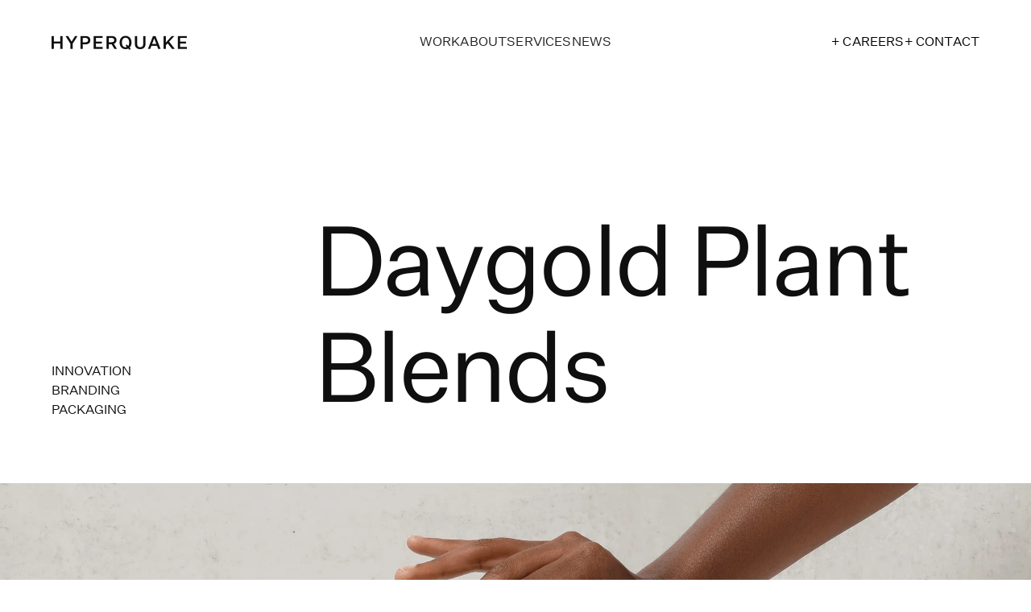

--- FILE ---
content_type: text/html
request_url: https://hyperquake.com/case-studies/daygold-plant-blands
body_size: 10618
content:
<!DOCTYPE html><!-- Last Published: Fri Dec 19 2025 19:35:45 GMT+0000 (Coordinated Universal Time) --><html data-wf-domain="hyperquake.com" data-wf-page="66317a3c160ef4102b4523fe" data-wf-site="66317a3c160ef4102b45239f" lang="en" data-wf-collection="66317a3c160ef4102b4523c4" data-wf-item-slug="daygold-plant-blands"><head><meta charset="utf-8"/><title>Hyperquake Case Studies: Story of Daygold Plant Blands</title><meta content="Hyperquake strategized the launch of True Terpenes&#x27; premium CBD brand, targeting people 50+. From naming to packaging." name="description"/><meta content="width=device-width, initial-scale=1" name="viewport"/><link href="https://cdn.prod.website-files.com/66317a3c160ef4102b45239f/css/new-hyperquake-website.webflow.shared.9ad5faff0.min.css" rel="stylesheet" type="text/css"/><script type="text/javascript">!function(o,c){var n=c.documentElement,t=" w-mod-";n.className+=t+"js",("ontouchstart"in o||o.DocumentTouch&&c instanceof DocumentTouch)&&(n.className+=t+"touch")}(window,document);</script><link href="https://cdn.prod.website-files.com/66184a8d12a6b64e4809fa53/6630d7578922eb31fcb2cf95_favicon-32x32.png" rel="shortcut icon" type="image/x-icon"/><link href="https://cdn.prod.website-files.com/66184a8d12a6b64e4809fa53/6630d7e5c4d054dad1e2c0fa_android-chrome-512x512%201.svg" rel="apple-touch-icon"/><link href="https://www.hyperquake.com/case-studies/daygold-plant-blands" rel="canonical"/><!-- Google Tag Manager -->
<script>(function(w,d,s,l,i){w[l]=w[l]||[];w[l].push({'gtm.start':
new Date().getTime(),event:'gtm.js'});var f=d.getElementsByTagName(s)[0],
j=d.createElement(s),dl=l!='dataLayer'?'&l='+l:'';j.async=true;j.src=
'https://www.googletagmanager.com/gtm.js?id='+i+dl;f.parentNode.insertBefore(j,f);
})(window,document,'script','dataLayer','GTM-M3ZZLHP');</script>
<!-- End Google Tag Manager -->


<!-- Keep this css code to improve the font quality-->
<style>
  * {
  -webkit-font-smoothing: antialiased;
  -moz-osx-font-smoothing: grayscale;
  -o-font-smoothing: antialiased;
}
</style>

<style>
  .home-clients_h3 {
    transition: opacity 0.3s ease;
  }
</style>

<style>
  .text-size-regular {
    transition: opacity 0.3s ease;
  }
</style>

<style>
  .text-size-medium {
    transition: opacity 0.3s ease;
  }
</style>

<style>
  .plus-icon {
    transition: opacity 0.3s ease;
  }
  
  .text-size-xlarge {
  transition: opacity 0.3s ease;
  }
</style>

<style>
::selection {
    background: #F04E23;
    color: white;
}

::-moz-selection {
    background: #F04E23;
    color: white;
}

::-webkit-selection {
    background: #F04E23;
    color: white;
}

::-o-selection {
    background: #F04E23;
}

::-ms-selection {
    background: #F04E23;
    color: white;
}
</style>

<style>
/* Stil za scrollbar za Chrome, Safari, Edge i Arc Browser */
::-webkit-scrollbar {
    width: 5px; /* Širina scrollbara */
}

::-webkit-scrollbar-thumb {
    background-color: rgba(15, 15, 15, 0.3); /* Boja i providnost scrollbara */
    border-radius: 100vw; /* Maksimalno zaobljenje */
}

::-webkit-scrollbar-track {
    background: transparent; /* Pozadina trake scrollbara */
}

::-webkit-scrollbar-button {
    display: none; /* Sakrij strelice scrollbara */
}

/* Stil za scrollbar za Firefox */
* {
    scrollbar-width: thin; /* Firefox podržava 'auto', 'thin' i 'none' */
    scrollbar-color: rgba(15, 15, 15, 0.3) transparent; /* Boja scrollbara i trake */
}

</style>


<style>

html.lenis {
  height: auto;
}
.lenis.lenis-smooth {
  scroll-behavior: auto;
}
.lenis.lenis-smooth [data-lenis-prevent] {
  overscroll-behavior: contain;
}
.lenis.lenis-stopped {
  overflow: hidden;
}

</style>

<meta name="p:domain_verify"content="f4f52fb02daf4f1a7a7d6800b0254849"/><!-- [Attributes by Finsweet] CMS PrevNext -->
<script async src="https://cdn.jsdelivr.net/npm/@finsweet/attributes-cmsprevnext@1/cmsprevnext.js"></script></head><body><div class="page-wrapper"><div data-animation="default" class="navbar_component w-nav" data-easing2="ease" fs-scrolldisable-element="smart-nav" data-easing="ease" data-collapse="medium" data-w-id="97a39ad2-37a1-72b1-4a64-3d08dec4d979" role="banner" data-duration="400"><div class="container-large"><div class="navbar_container"><a href="/" id="w-node-_97a39ad2-37a1-72b1-4a64-3d08dec4d97b-dec4d979" class="navbar_logo-link w-nav-brand"><img src="https://cdn.prod.website-files.com/66317a3c160ef4102b45239f/66317a3c160ef4102b4523cb_hyperquakeLogo.webp" loading="eager" alt="Hyperquake logo — Creative Strategy, Branding, Growth &amp; Experiential Marketing Agency" class="navbar_logo"/></a><nav role="navigation" id="w-node-_97a39ad2-37a1-72b1-4a64-3d08dec4d97d-dec4d979" class="navbar_menu is-page-height-tablet w-nav-menu"><a href="/work" class="navbar_link w-nav-link">WORK</a><a href="/about-us" class="navbar_link w-nav-link">ABOUT</a><div data-hover="true" data-delay="0" class="navbar_menu_dropdown w-dropdown"><div data-w-id="61e65592-515f-d2ee-85d6-aeca60604a8d" class="navigation-dropdown w-dropdown-toggle"><div class="navbar_link">services</div><div class="navbar-dropdown_icon"><div class="navbar-dropdown_icon-embed w-embed"><svg width="100%" height="100%" viewBox="0 0 604 604" fill="none" xmlns="http://www.w3.org/2000/svg">
<path d="M150.848 226.269L301.693 377.114L452.539 226.269" stroke="currentColor" stroke-width="24" stroke-linecap="round" stroke-linejoin="round"/>
</svg></div></div></div><nav class="dropdown-navigation w-dropdown-list"><a href="/experiences" class="navbar_link is-dropdown w-dropdown-link">Experiences</a><a href="/brand-and-growth" class="navbar_link is-dropdown w-dropdown-link">Brand</a></nav></div><a href="/news" class="navbar_link w-nav-link">NEWS</a></nav><div id="w-node-_97a39ad2-37a1-72b1-4a64-3d08dec4d984-dec4d979" class="navbar_button-wrapper"><a href="/careers" class="button is-navbar-btn w-button">+ Careers</a><a href="/contact" class="button is-navbar-btn w-button">+ Contact</a><div class="navbar_menu-button w-nav-button"><div data-w-id="97a39ad2-37a1-72b1-4a64-3d08dec4d988" class="menu-icon"><div class="menu-icon_line-top"></div><div class="menu-icon_line-middle"><div class="menu-icon_line-middle-inner"></div></div><div class="menu-icon_line-bottom"></div></div></div></div></div></div></div><main class="main-wrapper"><header class="cs_header-section"><div class="padding-global"><div class="container-large"><div class="padding-vertical padding-xxhuge heater-plus-padding"><div class="studies-template-2section_component slide_fb_animation"><div id="w-node-_69689236-c1b3-7c05-f60a-86270a535ce2-2b4523fe" class="studies-tenplate-header_category-wrapper"><div class="collection-list-wrapper-2 w-dyn-list"><div role="list" class="case-studies-header_category-list w-dyn-items"><div id="w-node-d0d4b8c4-4ace-79f8-7293-98c757e0d3ea-2b4523fe" role="listitem" class="case-studies-header_category-item w-dyn-item"><div class="category-tag">INNOVATION</div></div><div id="w-node-d0d4b8c4-4ace-79f8-7293-98c757e0d3ea-2b4523fe" role="listitem" class="case-studies-header_category-item w-dyn-item"><div class="category-tag">BRANDING</div></div><div id="w-node-d0d4b8c4-4ace-79f8-7293-98c757e0d3ea-2b4523fe" role="listitem" class="case-studies-header_category-item w-dyn-item"><div class="category-tag">PACKAGING</div></div></div></div></div><h1 id="w-node-_88f5a68d-e482-2788-4b94-55e83715793d-2b4523fe" class="h1-120 text-align-right tablet">Daygold Plant Blends</h1></div></div></div></div><div class="studies-tenplate-header_image-wrapper slide_fb_animation"><img src="https://cdn.prod.website-files.com/66317a3c160ef4102b4523c2/66317a3c160ef4102b4525df_Hyperquake_Work_Daygold_01.webp" loading="lazy" alt="" class="studies-tenplate-header_image-wrapper"/><div class="case-studies_main-video w-dyn-bind-empty w-richtext"></div></div></header><section class="cs_role-colaboration-section padding-global"><div class="container-large padding-top padding-huge"><div class="studies-template-2section_component"><div></div><article class="max-width-large case-studies"><h2 class="heading-style-h2 margin-bottom margin-xhuge slide_fb_animation">Launching a CBD brand to introduce an underrepresented but growing consumer demographic to the category.</h2><div class="studies-overview_richtext w-richtext"><p>True Terpenes, a B2B industry leader, sought to enter the consumer market by leveraging their compound formulas to launch a new premium CBD brand with potent formulas to improve the therapeutic benefits of CBD.</p><p>‍</p><p>Hyperquake and our partners at Verify Venture Studio pinpointed target audiences to test insight-driven value propositions and customer experiences, crafting a compelling brand, tailored for the fast-growing and underserved age 50+ demographic. From naming and messaging to identity and packaging design, Hyperquake facilitated a strategic and compelling launch of a startup brand.</p></div></article></div></div></section><section class="cs_image-overview-first padding-global"><div class="container-large padding-top padding-xxlarge"><div class="studies-template-3-image_image-wrapper slide_fb_animation"><div class="studies-template-3-image_image-wrapper-top"><img src="https://cdn.prod.website-files.com/66317a3c160ef4102b4523c2/66317a3c160ef4102b4525e0_hyperquake_daygold_branding_tagline_01.webp" loading="lazy" alt="" class="subhero-solo-image"/><div class="studies-template-2section_component"><div></div><div class="studies-template-2section_details"><div class="studies-template-2section_details-item"><div class="text-size-medium slide_fb_animation">OUR ROLE</div><div id="w-node-a7471612-7aaa-2368-b99c-e45ea9ecf357-2b4523fe" class="max-width-full"><div class="slide_fb_animation_second w-dyn-list"><div role="list" class="w-dyn-items"><div role="listitem" class="w-dyn-item"><div class="text-size-medium">Product &amp; Service Concepts</div></div><div role="listitem" class="w-dyn-item"><div class="text-size-medium">Minimum Viable Brands</div></div><div role="listitem" class="w-dyn-item"><div class="text-size-medium">Brand Identity</div></div><div role="listitem" class="w-dyn-item"><div class="text-size-medium">Positioning</div></div><div role="listitem" class="w-dyn-item"><div class="text-size-medium">Naming </div></div><div role="listitem" class="w-dyn-item"><div class="text-size-medium">Narrative &amp; Storytelling</div></div><div role="listitem" class="w-dyn-item"><div class="text-size-medium">Packaging</div></div><div role="listitem" class="w-dyn-item"><div class="text-size-medium">Launch Campaign</div></div><div role="listitem" class="w-dyn-item"><div class="text-size-medium">Website UX/UI</div></div></div></div></div></div><div class="studies-template-2section_details-item second"><div class="text-size-medium slide_fb_animation">COLLABORATORS</div><div id="w-node-e22bb1ad-9071-9612-e733-d5bf502e3391-2b4523fe" class="max-width-full"><div class="rt_collaborators slide_fb_animation_second w-richtext"><p>Verify Venture Studio</p><p>Jessica Ebelhar Photography</p><p>WT Monarch Nova from Wise Type</p></div></div></div></div></div><article class="max-width-large slide_fb_animation"></article></div></div></div></section><section class="cs_big-number-section padding-global padding-section-medium template-cs"><div class="container-large"><div class="studies-template-overview_component"><div id="w-node-be7f2a31-68e2-3891-1be4-b02435227546-2b4523fe" class="studies-template-overview_title-wrapper hide"><h2 class="text-size-medium">OVERVIEW</h2></div><div class="studies-template-2section_details"><div class="studies-template-overview_details-wrapper fix-cs w-condition-invisible"><div id="w-node-a42efbf5-591c-862d-1ac1-62dcd61c28ae-2b4523fe" class="studies-template-2section_component"><div></div><div><div class="studies-template-overview_details-item"><div id="w-node-_23609dff-845a-f7bb-93ad-f67eab82be50-2b4523fe" class="case-studies-overview_big-number slide_fb_animation">435 </div><div id="w-node-_40fed3fa-1065-7065-017b-06fba64537d0-2b4523fe" class="max-width-xsmall"><div class="case-studies-overview_big-number-description slide_fb_animation_second">names brainstormed and narrowed down for testing</div></div></div></div></div></div><div class="studies-template-overview_details-wrapper fix-cs"><div id="w-node-_663e31a8-a42c-eef1-9ab4-0d1a710eada5-2b4523fe" class="studies-template-2section_component"><div></div><div><div class="studies-template-overview_details-item"><div id="w-node-_7959eea7-c3ce-2811-f8cb-55ea3a0c84d4-2b4523fe" class="case-studies-overview_big-number slide_fb_animation">435 </div><div id="w-node-_7959eea7-c3ce-2811-f8cb-55ea3a0c84d5-2b4523fe" class="max-width-xsmall"><div class="case-studies-overview_big-number-description slide_fb_animation_second">names brainstormed and narrowed down for testing</div></div></div><div id="w-node-_7959eea7-c3ce-2811-f8cb-55ea3a0c84d7-2b4523fe" class="studies-template-overview_details-item"><div id="w-node-_7959eea7-c3ce-2811-f8cb-55ea3a0c84d8-2b4523fe" class="case-studies-overview_big-number slide_fb_animation">52% </div><div id="w-node-_7959eea7-c3ce-2811-f8cb-55ea3a0c84d9-2b4523fe" class="max-width-xsmall"><div class="case-studies-overview_big-number-description slide_fb_animation_second">decrease achieved during initial pilot</div></div></div><div id="w-node-_7959eea7-c3ce-2811-f8cb-55ea3a0c84db-2b4523fe" class="studies-template-overview_details-item"><div id="w-node-_7959eea7-c3ce-2811-f8cb-55ea3a0c84dc-2b4523fe" class="case-studies-overview_big-number slide_fb_animation">306k+ </div><div class="case-studies-overview_big-number-description slide_fb_animation_second">impressions during our in-market pilot with testing brand</div></div></div></div></div><div class="studies-template-overview_details-wrapper _2-row fix-cs w-condition-invisible"><div id="w-node-bb95beea-4ffb-34eb-3603-82421c2a707d-2b4523fe" class="studies-template-2section_component"><div></div><div><div class="studies-template-overview_details-item"><div id="w-node-f689238d-c385-22fd-05bc-f39835057b8d-2b4523fe" class="case-studies-overview_big-number slide_fb_animation">435 </div><div id="w-node-f689238d-c385-22fd-05bc-f39835057b8e-2b4523fe" class="max-width-xsmall"><div class="case-studies-overview_big-number-description slide_fb_animation_second">names brainstormed and narrowed down for testing</div></div></div><div id="w-node-f689238d-c385-22fd-05bc-f39835057b90-2b4523fe" class="studies-template-overview_details-item"><div id="w-node-f689238d-c385-22fd-05bc-f39835057b91-2b4523fe" class="case-studies-overview_big-number slide_fb_animation">52% </div><div id="w-node-f689238d-c385-22fd-05bc-f39835057b92-2b4523fe" class="max-width-xsmall"><div class="case-studies-overview_big-number-description slide_fb_animation_second">decrease achieved during initial pilot</div></div></div></div></div></div></div></div></div></section><div class="cs_horizontal-overview-section padding-global padding-section-medium fixer-3"><div class="container-large"><div class="image-overview_component slide_fb_animation johnson-fixer"><img src="https://cdn.prod.website-files.com/66317a3c160ef4102b4523c2/66317a3c160ef4102b452607_hyperquake_daygold_branding_logo_explainer_01.gif" loading="lazy" alt="" class="image-overview_vertical-image slide_fb_animation_second overviev-fixer-image"/><div class="max-width-large padding-top padding-medium mobile-0"><div class="studies-overview_richtext text-align-center w-richtext"><p>We built minimum viable brands to quickly test in market and learn more about who the potential audience for this product could be. After getting clear results we pivoted on the brand, renamed the startup and quickly launched to take advantage of the white space.</p></div></div></div><div class="image-overview_component slide_fb_animation w-condition-invisible"><img src="https://cdn.prod.website-files.com/plugins/Basic/assets/placeholder.60f9b1840c.svg" loading="lazy" alt="" class="image-overview_vertical-image slide_fb_animation_second overviev-fixer-image margin-top margin-large w-dyn-bind-empty"/><div class="max-width-large padding-top padding-medium mobile-0"><div class="studies-overview_richtext text-align-center w-richtext"><p>We built minimum viable brands to quickly test in market and learn more about who the potential audience for this product could be. After getting clear results we pivoted on the brand, renamed the startup and quickly launched to take advantage of the white space.</p></div></div><img src="https://cdn.prod.website-files.com/66317a3c160ef4102b4523c2/66317a3c160ef4102b452607_hyperquake_daygold_branding_logo_explainer_01.gif" loading="lazy" alt="" class="image-overview_vertical-image slide_fb_animation_second overviev-fixer-image"/></div><div class="image-overview_component slide_fb_animation"><img src="https://cdn.prod.website-files.com/66317a3c160ef4102b4523c2/66317a3c160ef4102b452607_hyperquake_daygold_branding_logo_explainer_01.gif" loading="lazy" alt="" class="image-overview_vertical-image slide_fb_animation_second overviev-fixer-image margin-top margin-large"/><img src="https://cdn.prod.website-files.com/plugins/Basic/assets/placeholder.60f9b1840c.svg" loading="lazy" alt="" class="image-overview_vertical-image slide_fb_animation_second overviev-fixer-image w-dyn-bind-empty"/><div class="max-width-large padding-top padding-medium mobile-0"><div class="studies-overview_richtext text-align-center w-richtext"><p>We built minimum viable brands to quickly test in market and learn more about who the potential audience for this product could be. After getting clear results we pivoted on the brand, renamed the startup and quickly launched to take advantage of the white space.</p></div></div><img src="https://cdn.prod.website-files.com/plugins/Basic/assets/placeholder.60f9b1840c.svg" loading="lazy" alt="" class="image-overview_vertical-image slide_fb_animation_second overviev-fixer-image w-dyn-bind-empty"/></div></div></div><section class="cs_3-images-first padding-global padding-section-small fixer-2"><div class="container-large"><div class="studies-template-3-image_image-wrapper"><div class="studies-template-3-image_image-wrapper-top"><div class="case-studiy_first3-coll-list-wrapper w-dyn-list"><script type="text/x-wf-template" id="wf-template-c6d87878-bea5-dcc8-cf80-432db5068b89">%3Cdiv%20role%3D%22listitem%22%20class%3D%22case-studiy_first3-coll-item%20w-dyn-item%20w-dyn-repeater-item%22%3E%3Cimg%20src%3D%22https%3A%2F%2Fcdn.prod.website-files.com%2F66317a3c160ef4102b4523c2%2F66317a3c160ef4102b4525e5_hyperquake_daygold_branding_tape_pattern_01.webp%22%20loading%3D%22eager%22%20alt%3D%22%22%20class%3D%22case-studiy_first3-coll-item-image%22%2F%3E%3C%2Fdiv%3E</script><div role="list" class="case-studiy_first3-coll-list slide_fb_animation w-dyn-items"><div role="listitem" class="case-studiy_first3-coll-item w-dyn-item w-dyn-repeater-item"><img src="https://cdn.prod.website-files.com/66317a3c160ef4102b4523c2/66317a3c160ef4102b4525e5_hyperquake_daygold_branding_tape_pattern_01.webp" loading="eager" alt="" class="case-studiy_first3-coll-item-image"/></div><div role="listitem" class="case-studiy_first3-coll-item w-dyn-item w-dyn-repeater-item"><img src="https://cdn.prod.website-files.com/66317a3c160ef4102b4523c2/66317a3c160ef4102b4525e6_hyperquake_daygold_branding_tote_bag_01.webp" loading="eager" alt="" class="case-studiy_first3-coll-item-image"/></div><div role="listitem" class="case-studiy_first3-coll-item w-dyn-item w-dyn-repeater-item"><img src="https://cdn.prod.website-files.com/66317a3c160ef4102b4523c2/66317a3c160ef4102b4525e7_hyperquake_daygold_branding_typography_01.webp" loading="eager" alt="" class="case-studiy_first3-coll-item-image"/></div></div></div></div></div></div></section><section class="cs_first-two-images padding-global fixer-9"><div class="container-large"><div class="studies-template-3-image_image-wrapper"><div class="studies-template-3-image_image-wrapper-top"><div class="case-studiy_first3-coll-list-wrapper w-dyn-list"><script type="text/x-wf-template" id="wf-template-b29ac563-56ea-3e69-64bd-15722a99b0ed">%3Cdiv%20role%3D%22listitem%22%20class%3D%22cs-first-2images_image-item%20slide_fb_animation%20w-dyn-item%20w-dyn-repeater-item%22%3E%3Cimg%20src%3D%22https%3A%2F%2Fcdn.prod.website-files.com%2F66317a3c160ef4102b4523c2%2F66317a3c160ef4102b452608_daygold.jpg%22%20loading%3D%22eager%22%20alt%3D%22%22%20class%3D%22cs-first-2images_image%22%2F%3E%3C%2Fdiv%3E</script><div role="list" class="cs-first-2images-list-wrapper w-dyn-items"><div role="listitem" class="cs-first-2images_image-item slide_fb_animation w-dyn-item w-dyn-repeater-item"><img src="https://cdn.prod.website-files.com/66317a3c160ef4102b4523c2/66317a3c160ef4102b452608_daygold.jpg" loading="eager" alt="" class="cs-first-2images_image"/></div><div role="listitem" class="cs-first-2images_image-item slide_fb_animation w-dyn-item w-dyn-repeater-item"><img src="https://cdn.prod.website-files.com/66317a3c160ef4102b4523c2/66317a3c160ef4102b4525eb_hyperquake_daygold_branding_trial_kit_02.webp" loading="eager" alt="" class="cs-first-2images_image"/></div></div><div class="w-dyn-hide w-dyn-empty"><div>No items found.</div></div></div><div class="max-width-large"></div></div></div></div></section><div class="cs_horizontal-overview-section padding-global padding-section-medium pd-fixer"><div class="container-large"><div class="image-overview_component"><img src="https://cdn.prod.website-files.com/66317a3c160ef4102b4523c2/66317a3c160ef4102b4525e1_hyperquake_daygold_branding_packaging_02.webp" loading="lazy" alt="" class="image-overview_vertical-image _100"/><div class="max-width-large padding-top padding-medium mobile-0"><div class="studies-overview_richtext w-richtext"><p>With a growing product list, we needed a strong visual architecture that would impact current as well as future products. We built iconography that was inspired by the primary logomark and rooted in the shape language of the typeface WT Monarch Nova. The colors were important to quickly identify what type of effect each product was promising.</p></div></div><img src="https://cdn.prod.website-files.com/plugins/Basic/assets/placeholder.60f9b1840c.svg" loading="lazy" alt="" class="image-overview_vertical-image _100 w-condition-invisible w-dyn-bind-empty"/></div></div></div><section class="cs_first-two-horizontal-images padding-global"><div class="container-large"><div class="studies-template-3-image_image-wrapper"><div class="studies-template-3-image_image-wrapper-top"><div class="case-studiy_first3-coll-list-wrapper w-dyn-list"><script type="text/x-wf-template" id="wf-template-83b384e1-bd77-6584-4b5f-e4785dffe78e">%3Cdiv%20role%3D%22listitem%22%20class%3D%22cs-first-2images_image-item%20two-horizontal%20w-dyn-item%20w-dyn-repeater-item%22%3E%3Cimg%20src%3D%22https%3A%2F%2Fcdn.prod.website-files.com%2Fplugins%2FBasic%2Fassets%2Fplaceholder.60f9b1840c.svg%22%20loading%3D%22eager%22%20alt%3D%22%22%20class%3D%22cs-first-2images_image%20w-dyn-bind-empty%22%2F%3E%3C%2Fdiv%3E</script><div role="list" class="cs-first-2-horizontal-images-list-wrapper w-dyn-items w-dyn-hide"></div><div class="empty-state w-dyn-empty"></div></div><div class="max-width-large"></div></div></div></div></section><section class="cs_3-images-first padding-global padding-section-small fixer-2"><div class="container-large"><div class="studies-template-3-image_image-wrapper"><div class="studies-template-3-image_image-wrapper-top"><div class="case-studiy_first3-coll-list-wrapper w-dyn-list"><script type="text/x-wf-template" id="wf-template-0ecc91aa-2cfb-27ea-5ac5-7f4b3765ddc7">%3Cdiv%20role%3D%22listitem%22%20class%3D%22case-studiy_first3-coll-item%20w-dyn-item%20w-dyn-repeater-item%22%3E%3Cimg%20src%3D%22https%3A%2F%2Fcdn.prod.website-files.com%2F66317a3c160ef4102b4523c2%2F66317a3c160ef4102b4525e8_hyperquake_daygold_branding_trial_kit_05.webp%22%20loading%3D%22eager%22%20alt%3D%22%22%20class%3D%22case-studiy_first3-coll-item-image%22%2F%3E%3C%2Fdiv%3E</script><div role="list" class="case-studiy_first3-coll-list slide_fb_animation w-dyn-items"><div role="listitem" class="case-studiy_first3-coll-item w-dyn-item w-dyn-repeater-item"><img src="https://cdn.prod.website-files.com/66317a3c160ef4102b4523c2/66317a3c160ef4102b4525e8_hyperquake_daygold_branding_trial_kit_05.webp" loading="eager" alt="" class="case-studiy_first3-coll-item-image"/></div><div role="listitem" class="case-studiy_first3-coll-item w-dyn-item w-dyn-repeater-item"><img src="https://cdn.prod.website-files.com/66317a3c160ef4102b4523c2/66317a3c160ef4102b4525e9_hyperquake_daygold_branding_trial_kit_04.webp" loading="eager" alt="" class="case-studiy_first3-coll-item-image"/></div><div role="listitem" class="case-studiy_first3-coll-item w-dyn-item w-dyn-repeater-item"><img src="https://cdn.prod.website-files.com/66317a3c160ef4102b4523c2/66317a3c160ef4102b4525ea_hyperquake_daygold_branding_product_architecture_01.webp" loading="eager" alt="" class="case-studiy_first3-coll-item-image"/></div></div><div class="w-dyn-hide w-dyn-empty"><div>No items found.</div></div></div></div></div></div></section><section class="cs_first-image-video-combo padding-global"><div class="container-large padding-vertical"><div class="studies-template-3-image_image-wrapper"><div class="studies-template-3-image_image-wrapper-top"><div class="rc_video-image-combo w-richtext"><figure style="max-width:1920pxpx" class="w-richtext-align-fullwidth w-richtext-figure-type-image"><div><img src="https://cdn.prod.website-files.com/66317a3c160ef4102b4523c2/663bb006ed99f9e25f3d45a8_662ec3be5929da68bffb5593_hyperquake_daygold_branding_digital_03.avif" loading="lazy" alt=""/></div></figure><figure style="max-width:1920pxpx" class="w-richtext-align-fullwidth w-richtext-figure-type-image"><div><img src="https://cdn.prod.website-files.com/66317a3c160ef4102b4523c2/663bb006ed99f9e25f3d45b3_662ec3e154d78aed6d751cf2_hyperquake_daygold_branding_digital_05.avif" loading="lazy" alt=""/></div></figure></div></div></div></div></section><div class="cs_third-horizontal-overview-section padding-global padding-section-medium fixer-6"><div class="container-large"><div class="image-overview_component bottom"><img src="https://cdn.prod.website-files.com/66317a3c160ef4102b4523c2/66317a3c160ef4102b4525e2_hyperquake_daygold_branding_logo_01.webp" loading="lazy" alt="" class="image-overview_vertical_4 slide_fb_animation"/><div class="max-width-large padding-top padding-medium"><div class="studies-overview_richtext slide_fb_animation_second w-richtext"><p>To meet this consumer where they were, we developed a trial kit program as a low entry level into the brand and product. This kit includes three daily doses of the product with the intentions that the user would start their routine and steadily feel the effects and see results.</p></div></div></div></div></div><section class="cs_second-image-video-combo padding-global fixer00"><div class="container-large padding-vertical"><div class="studies-template-3-image_image-wrapper"><div class="studies-template-3-image_image-wrapper-top"><div class="slide_fb_animation w-richtext"><figure style="max-width:1920pxpx" class="w-richtext-align-fullwidth w-richtext-figure-type-image"><div><img src="https://cdn.prod.website-files.com/66317a3c160ef4102b4523c2/663bb006ed99f9e25f3d458b_662ec49496448b5ba1020289_hyperquake_daygold_branding_print_collateral_01.avif" loading="lazy" alt=""/></div></figure><figure style="max-width:1920px" class="w-richtext-align-fullwidth w-richtext-figure-type-image"><div><img src="https://cdn.prod.website-files.com/66317a3c160ef4102b4523c2/663bb006ed99f9e25f3d4591_66313b9641c53cb54c1ae2e4_gl.avif" loading="lazy" alt=""/></div></figure></div></div></div></div></section><section class="cs_4-image-box-section padding-global padding-section-small fixer-4"><div class="container-large padding-vertical"><div class="w-dyn-list"><script type="text/x-wf-template" id="wf-template-4c546998-b88c-9994-55fe-9eb4e117d88f">%3Cdiv%20role%3D%22listitem%22%20class%3D%22first-4-image-box_image-wrapper%20w-dyn-item%20w-dyn-repeater-item%22%3E%3Cimg%20src%3D%22https%3A%2F%2Fcdn.prod.website-files.com%2Fplugins%2FBasic%2Fassets%2Fplaceholder.60f9b1840c.svg%22%20loading%3D%22lazy%22%20alt%3D%22%22%20class%3D%22first-4-image-box_image%20w-dyn-bind-empty%22%2F%3E%3C%2Fdiv%3E</script><div role="list" class="first-4-image-box_list-wrapper w-dyn-items w-dyn-hide"></div><div class="w-dyn-empty"><div>No items found.</div></div></div></div></section><section class="cs_2horizontal-image padding-global padding-section-medium fixer-5"><div class="container-large padding-vertical"><div class="studies-template-3-image_image-wrapper"><div class="studies-template-3-image_image-wrapper-top"><div class="case-studiy_first3-coll-list-wrapper slide_fb_animation w-dyn-list"><script type="text/x-wf-template" id="wf-template-6874953b-efe0-53bc-ecfb-816ee1be6a14">%3Cdiv%20role%3D%22listitem%22%20class%3D%22_2horizontal-images_image-wrapper%20w-dyn-item%20w-dyn-repeater-item%22%3E%3Cimg%20src%3D%22https%3A%2F%2Fcdn.prod.website-files.com%2Fplugins%2FBasic%2Fassets%2Fplaceholder.60f9b1840c.svg%22%20loading%3D%22eager%22%20alt%3D%22%22%20class%3D%22_2horizontal-images_image%20w-dyn-bind-empty%22%2F%3E%3C%2Fdiv%3E</script><div role="list" class="_2horizontal-images_list-wrapper w-dyn-items w-dyn-hide"></div><div class="w-dyn-empty"><div>No items found.</div></div></div></div></div></div></section><div class="cs_horizontal-5-overview-section padding-global padding-section-medium fixer-7"><div class="container-large"><div class="image-overview_component"><div class="rc_video-image-combo _2 w-dyn-bind-empty w-richtext"></div><div class="max-width-large padding-top padding-medium mobile-0"><div class="studies-overview_richtext slide_fb_animation w-dyn-bind-empty w-richtext"></div></div><img src="https://cdn.prod.website-files.com/plugins/Basic/assets/placeholder.60f9b1840c.svg" loading="lazy" alt="" class="image-overview_vertical-image slide_fb_animation_second w-dyn-bind-empty"/></div></div></div><section class="cs_6-image-box-section padding-global padding-section-small"><div class="container-large padding-vertical"><div class="w-dyn-list"><script type="text/x-wf-template" id="wf-template-8f2b1999-28c7-a18f-c758-1c465f95465f">%3Cdiv%20id%3D%22w-node-_8f2b1999-28c7-a18f-c758-1c465f954660-2b4523fe%22%20role%3D%22listitem%22%20class%3D%22first-4-image-box_image-wrapper%20w-dyn-item%20w-dyn-repeater-item%22%3E%3Cimg%20src%3D%22https%3A%2F%2Fcdn.prod.website-files.com%2Fplugins%2FBasic%2Fassets%2Fplaceholder.60f9b1840c.svg%22%20loading%3D%22lazy%22%20alt%3D%22%22%20class%3D%22first-4-image-box_image%20w-dyn-bind-empty%22%2F%3E%3C%2Fdiv%3E</script><div role="list" class="first-4-image-box_list-wrapper w-dyn-items w-dyn-hide"></div><div class="w-dyn-empty"><div>No items found.</div></div></div></div></section><section class="cs_testimonial padding-global padding-section-small"><div class="container-medium"><div class="studies-template-overview_component testimonial"><div id="w-node-e48b7b5c-fb4a-634f-18f3-e927eaf811fa-2b4523fe" class="max-width-large testimonial slide_fb_animation"><div class="studies-testimonial_richtext margin-bottom margin-medium testimonial w-richtext"><blockquote>&quot;You have handled every aspect of our work together with creativity, grace, thoroughness and care. We couldn&#x27;t be more appreciative and excited to launch Daygold into the world.&quot;</blockquote></div><div class="case-studies_client-testimonial-details"><div class="text-size-medium">Liz FitzGerald</div><div class="max-width-medium"><div class="text-size-medium text-color-neutral75">Cofounder, Daygold</div></div></div></div></div></div></section><section class="cs_next-previous-section padding-global"><div class="container-large padding-vertical padding-xxhuge"><div class="studies-template_next-prev-wrapper"><div fs-cmsprevnext-element="previous" class="div-block"><div class="case-study_next absolute">+ PREVIOUS PROJECT</div><div fs-cmsprevnext-element="previous-empty" class="hide-prev"><div class="case-study_next background-color-white no-brake">NO PREVIOUS CASE STUDY</div></div></div><div fs-cmsprevnext-element="next" class="div-block right"><div class="case-study_next next">+ NEXT PROJECT</div><div fs-cmsprevnext-element="next-empty" class="hide-next"><div class="case-study_next background-color-white next">NO NEXT CASE STUDY</div></div></div></div><div class="w-dyn-list"><div fs-cmsprevnext-element="list" role="list" class="collection-list w-dyn-items"><div role="listitem" class="collection-item w-dyn-item"><a href="/case-studies/brooklyn-museum-monet-venice" class="link-block w-inline-block"></a><div class="case-study_next op-0 real">- PREVIOUS PROJECT</div></div><div role="listitem" class="collection-item w-dyn-item"><a href="/case-studies/national-museum-of-the-american-latino" class="link-block w-inline-block"></a><div class="case-study_next op-0 real">- PREVIOUS PROJECT</div></div><div role="listitem" class="collection-item w-dyn-item"><a href="/case-studies/american-jewish-historical-society" class="link-block w-inline-block"></a><div class="case-study_next op-0 real">- PREVIOUS PROJECT</div></div><div role="listitem" class="collection-item w-dyn-item"><a href="/case-studies/thomas-cole-national-historic-site" class="link-block w-inline-block"></a><div class="case-study_next op-0 real">- PREVIOUS PROJECT</div></div><div role="listitem" class="collection-item w-dyn-item"><a href="/case-studies/memorial-sloan-kettering-cancer-center" class="link-block w-inline-block"></a><div class="case-study_next op-0 real">- PREVIOUS PROJECT</div></div><div role="listitem" class="collection-item w-dyn-item"><a href="/case-studies/museum-of-science-and-industry" class="link-block w-inline-block"></a><div class="case-study_next op-0 real">- PREVIOUS PROJECT</div></div><div role="listitem" class="collection-item w-dyn-item"><a href="/case-studies/rubin-museum-of-art" class="link-block w-inline-block"></a><div class="case-study_next op-0 real">- PREVIOUS PROJECT</div></div><div role="listitem" class="collection-item w-dyn-item"><a href="/case-studies/the-tenement-museum" class="link-block w-inline-block"></a><div class="case-study_next op-0 real">- PREVIOUS PROJECT</div></div><div role="listitem" class="collection-item w-dyn-item"><a href="/case-studies/m-museum" class="link-block w-inline-block"></a><div class="case-study_next op-0 real">- PREVIOUS PROJECT</div></div><div role="listitem" class="collection-item w-dyn-item"><a href="/case-studies/cleveland-museum-of-art" class="link-block w-inline-block"></a><div class="case-study_next op-0 real">- PREVIOUS PROJECT</div></div><div role="listitem" class="collection-item w-dyn-item"><a href="/case-studies/leonard-truck-outfitters" class="link-block w-inline-block"></a><div class="case-study_next op-0 real">- PREVIOUS PROJECT</div></div><div role="listitem" class="collection-item w-dyn-item"><a href="/case-studies/cincinnati-reds-community-fund" class="link-block w-inline-block"></a><div class="case-study_next op-0 real">- PREVIOUS PROJECT</div></div><div role="listitem" class="collection-item w-dyn-item"><a href="/case-studies/new-york-university" class="link-block w-inline-block"></a><div class="case-study_next op-0 real">- PREVIOUS PROJECT</div></div><div role="listitem" class="collection-item w-dyn-item"><a href="/case-studies/northwestern-university" class="link-block w-inline-block"></a><div class="case-study_next op-0 real">- PREVIOUS PROJECT</div></div><div role="listitem" class="collection-item w-dyn-item"><a href="/case-studies/asia" class="link-block w-inline-block"></a><div class="case-study_next op-0 real">- PREVIOUS PROJECT</div></div><div role="listitem" class="collection-item w-dyn-item"><a href="/case-studies/one-morning" class="link-block w-inline-block"></a><div class="case-study_next op-0 real">- PREVIOUS PROJECT</div></div><div role="listitem" class="collection-item w-dyn-item"><a href="/case-studies/esther-price" class="link-block w-inline-block"></a><div class="case-study_next op-0 real">- PREVIOUS PROJECT</div></div><div role="listitem" class="collection-item w-dyn-item"><a href="/case-studies/butterball" class="link-block w-inline-block"></a><div class="case-study_next op-0 real">- PREVIOUS PROJECT</div></div><div role="listitem" class="collection-item w-dyn-item"><a href="/case-studies/coolsculpting" class="link-block w-inline-block"></a><div class="case-study_next op-0 real">- PREVIOUS PROJECT</div></div><div role="listitem" class="collection-item w-dyn-item"><a href="/case-studies/buckle-up-for-life" class="link-block w-inline-block"></a><div class="case-study_next op-0 real">- PREVIOUS PROJECT</div></div><div role="listitem" class="collection-item w-dyn-item"><a href="/case-studies/ingenity-nautique" class="link-block w-inline-block"></a><div class="case-study_next op-0 real">- PREVIOUS PROJECT</div></div><div role="listitem" class="collection-item w-dyn-item"><a href="/case-studies/sutera" class="link-block w-inline-block"></a><div class="case-study_next op-0 real">- PREVIOUS PROJECT</div></div><div role="listitem" class="collection-item w-dyn-item"><a href="/case-studies/avava" class="link-block w-inline-block"></a><div class="case-study_next op-0 real">- PREVIOUS PROJECT</div></div><div role="listitem" class="collection-item w-dyn-item"><a href="/case-studies/fango" class="link-block w-inline-block"></a><div class="case-study_next op-0 real">- PREVIOUS PROJECT</div></div><div role="listitem" class="collection-item w-dyn-item"><a href="/case-studies/prism-group" class="link-block w-inline-block"></a><div class="case-study_next op-0 real">- PREVIOUS PROJECT</div></div><div role="listitem" class="collection-item w-dyn-item"><a href="/case-studies/powerschool" class="link-block w-inline-block"></a><div class="case-study_next op-0 real">- PREVIOUS PROJECT</div></div><div role="listitem" class="collection-item w-dyn-item"><a href="/case-studies/planes-moving-storage" class="link-block w-inline-block"></a><div class="case-study_next op-0 real">- PREVIOUS PROJECT</div></div><div role="listitem" class="collection-item w-dyn-item"><a href="/case-studies/paramount" class="link-block w-inline-block"></a><div class="case-study_next op-0 real">- PREVIOUS PROJECT</div></div><div role="listitem" class="collection-item w-dyn-item"><a href="/case-studies/palo-alto-networks" class="link-block w-inline-block"></a><div class="case-study_next op-0 real">- PREVIOUS PROJECT</div></div><div role="listitem" class="collection-item w-dyn-item"><a href="/case-studies/oxford-anti-stigma-campaign" class="link-block w-inline-block"></a><div class="case-study_next op-0 real">- PREVIOUS PROJECT</div></div><div role="listitem" class="collection-item w-dyn-item"><a href="/case-studies/otr-foundation" class="link-block w-inline-block"></a><div class="case-study_next op-0 real">- PREVIOUS PROJECT</div></div><div role="listitem" class="collection-item w-dyn-item"><a href="/case-studies/onlinemeded" class="link-block w-inline-block"></a><div class="case-study_next op-0 real">- PREVIOUS PROJECT</div></div><div role="listitem" class="collection-item w-dyn-item"><a href="/case-studies/oneteam-partners" class="link-block w-inline-block"></a><div class="case-study_next op-0 real">- PREVIOUS PROJECT</div></div><div role="listitem" class="collection-item w-dyn-item"><a href="/case-studies/obagi" class="link-block w-inline-block"></a><div class="case-study_next op-0 real">- PREVIOUS PROJECT</div></div><div role="listitem" class="collection-item w-dyn-item"><a href="/case-studies/netapp" class="link-block w-inline-block"></a><div class="case-study_next op-0 real">- PREVIOUS PROJECT</div></div><div role="listitem" class="collection-item w-dyn-item"><a href="/case-studies/nakheel" class="link-block w-inline-block"></a><div class="case-study_next op-0 real">- PREVIOUS PROJECT</div></div><div role="listitem" class="collection-item w-dyn-item"><a href="/case-studies/motorola" class="link-block w-inline-block"></a><div class="case-study_next op-0 real">- PREVIOUS PROJECT</div></div><div role="listitem" class="collection-item w-dyn-item"><a href="/case-studies/mike-albert-fleet-solutions" class="link-block w-inline-block"></a><div class="case-study_next op-0 real">- PREVIOUS PROJECT</div></div><div role="listitem" class="collection-item w-dyn-item"><a href="/case-studies/miami-university" class="link-block w-inline-block"></a><div class="case-study_next op-0 real">- PREVIOUS PROJECT</div></div><div role="listitem" class="collection-item w-dyn-item"><a href="/case-studies/mcgregor-metal" class="link-block w-inline-block"></a><div class="case-study_next op-0 real">- PREVIOUS PROJECT</div></div><div role="listitem" class="collection-item w-dyn-item"><a href="/case-studies/ma-design" class="link-block w-inline-block"></a><div class="case-study_next op-0 real">- PREVIOUS PROJECT</div></div><div role="listitem" class="collection-item w-dyn-item"><a href="/case-studies/lykins-energy-solutions" class="link-block w-inline-block"></a><div class="case-study_next op-0 real">- PREVIOUS PROJECT</div></div><div role="listitem" class="collection-item w-dyn-item"><a href="/case-studies/luxottica" class="link-block w-inline-block"></a><div class="case-study_next op-0 real">- PREVIOUS PROJECT</div></div><div role="listitem" class="collection-item w-dyn-item"><a href="/case-studies/losant" class="link-block w-inline-block"></a><div class="case-study_next op-0 real">- PREVIOUS PROJECT</div></div><div role="listitem" class="collection-item w-dyn-item"><a href="/case-studies/lockheed-martin" class="link-block w-inline-block"></a><div class="case-study_next op-0 real">- PREVIOUS PROJECT</div></div><div role="listitem" class="collection-item w-dyn-item"><a href="/case-studies/liberty-center" class="link-block w-inline-block"></a><div class="case-study_next op-0 real">- PREVIOUS PROJECT</div></div><div role="listitem" class="collection-item w-dyn-item"><a href="/case-studies/lenovo" class="link-block w-inline-block"></a><div class="case-study_next op-0 real">- PREVIOUS PROJECT</div></div><div role="listitem" class="collection-item w-dyn-item"><a href="/case-studies/leadership-excelleration" class="link-block w-inline-block"></a><div class="case-study_next op-0 real">- PREVIOUS PROJECT</div></div><div role="listitem" class="collection-item w-dyn-item"><a href="/case-studies/l3harris" class="link-block w-inline-block"></a><div class="case-study_next op-0 real">- PREVIOUS PROJECT</div></div><div role="listitem" class="collection-item w-dyn-item"><a href="/case-studies/latisse" class="link-block w-inline-block"></a><div class="case-study_next op-0 real">- PREVIOUS PROJECT</div></div><div role="listitem" class="collection-item w-dyn-item"><a href="/case-studies/krado" class="link-block w-inline-block"></a><div class="case-study_next op-0 real">- PREVIOUS PROJECT</div></div><div role="listitem" class="collection-item w-dyn-item"><a href="/case-studies/kaiser-permanente" class="link-block w-inline-block"></a><div class="case-study_next op-0 real">- PREVIOUS PROJECT</div></div><div role="listitem" class="collection-item w-dyn-item"><a href="/case-studies/jp-morgan-chase" class="link-block w-inline-block"></a><div class="case-study_next op-0 real">- PREVIOUS PROJECT</div></div><div role="listitem" class="collection-item w-dyn-item"><a href="/case-studies/jacuzzi" class="link-block w-inline-block"></a><div class="case-study_next op-0 real">- PREVIOUS PROJECT</div></div><div role="listitem" class="collection-item w-dyn-item"><a href="/case-studies/northern-kentucky-university" class="link-block w-inline-block"></a><div class="case-study_next op-0 real">- PREVIOUS PROJECT</div></div><div role="listitem" class="collection-item w-dyn-item"><a href="/case-studies/university-of-dayton" class="link-block w-inline-block"></a><div class="case-study_next op-0 real">- PREVIOUS PROJECT</div></div><div role="listitem" class="collection-item w-dyn-item"><a href="/case-studies/thorne" class="link-block w-inline-block"></a><div class="case-study_next op-0 real">- PREVIOUS PROJECT</div></div><div role="listitem" class="collection-item w-dyn-item"><a href="/case-studies/one-banana" class="link-block w-inline-block"></a><div class="case-study_next op-0 real">- PREVIOUS PROJECT</div></div><div role="listitem" class="collection-item w-dyn-item"><a href="/case-studies/neurostar" class="link-block w-inline-block"></a><div class="case-study_next op-0 real">- PREVIOUS PROJECT</div></div><div role="listitem" class="collection-item w-dyn-item"><a href="/case-studies/munich-re" class="link-block w-inline-block"></a><div class="case-study_next op-0 real">- PREVIOUS PROJECT</div></div><div role="listitem" class="collection-item w-dyn-item"><a href="/case-studies/jim-stengel-company" class="link-block w-inline-block"></a><div class="case-study_next op-0 real">- PREVIOUS PROJECT</div></div><div role="listitem" class="collection-item w-dyn-item"><a href="/case-studies/hca-healthcare" class="link-block w-inline-block"></a><div class="case-study_next op-0 real">- PREVIOUS PROJECT</div></div><div role="listitem" class="collection-item w-dyn-item"><a href="/case-studies/great-american-insurance-co" class="link-block w-inline-block"></a><div class="case-study_next op-0 real">- PREVIOUS PROJECT</div></div><div role="listitem" class="collection-item w-dyn-item"><a href="/case-studies/ge-healthcare" class="link-block w-inline-block"></a><div class="case-study_next op-0 real">- PREVIOUS PROJECT</div></div><div role="listitem" class="collection-item w-dyn-item"><a href="/case-studies/hp-enterprise" class="link-block w-inline-block"></a><div class="case-study_next op-0 real">- PREVIOUS PROJECT</div></div><div role="listitem" class="collection-item w-dyn-item"><a href="/case-studies/daygold-plant-blands" aria-current="page" class="link-block w-inline-block w--current"></a><div class="case-study_next op-0 real">- PREVIOUS PROJECT</div></div><div role="listitem" class="collection-item w-dyn-item"><a href="/case-studies/p-r-communications" class="link-block w-inline-block"></a><div class="case-study_next op-0 real">- PREVIOUS PROJECT</div></div><div role="listitem" class="collection-item w-dyn-item"><a href="/case-studies/pure-romance" class="link-block w-inline-block"></a><div class="case-study_next op-0 real">- PREVIOUS PROJECT</div></div><div role="listitem" class="collection-item w-dyn-item"><a href="/case-studies/cummins" class="link-block w-inline-block"></a><div class="case-study_next op-0 real">- PREVIOUS PROJECT</div></div><div role="listitem" class="collection-item w-dyn-item"><a href="/case-studies/cincinnati-art-museum" class="link-block w-inline-block"></a><div class="case-study_next op-0 real">- PREVIOUS PROJECT</div></div><div role="listitem" class="collection-item w-dyn-item"><a href="/case-studies/johnson-controls" class="link-block w-inline-block"></a><div class="case-study_next op-0 real">- PREVIOUS PROJECT</div></div><div role="listitem" class="collection-item w-dyn-item"><a href="/case-studies/illumina" class="link-block w-inline-block"></a><div class="case-study_next op-0 real">- PREVIOUS PROJECT</div></div><div role="listitem" class="collection-item w-dyn-item"><a href="/case-studies/honeywell" class="link-block w-inline-block"></a><div class="case-study_next op-0 real">- PREVIOUS PROJECT</div></div><div role="listitem" class="collection-item w-dyn-item"><a href="/case-studies/greenworks" class="link-block w-inline-block"></a><div class="case-study_next op-0 real">- PREVIOUS PROJECT</div></div><div role="listitem" class="collection-item w-dyn-item"><a href="/case-studies/pavion" class="link-block w-inline-block"></a><div class="case-study_next op-0 real">- PREVIOUS PROJECT</div></div><div role="listitem" class="collection-item w-dyn-item"><a href="/case-studies/warped-wing" class="link-block w-inline-block"></a><div class="case-study_next op-0 real">- PREVIOUS PROJECT</div></div><div role="listitem" class="collection-item w-dyn-item"><a href="/case-studies/teradata" class="link-block w-inline-block"></a><div class="case-study_next op-0 real">- PREVIOUS PROJECT</div></div></div></div></div></section></main><div class="footer padding-global"><div data-w-id="a08b27e7-e035-ee06-0f6f-ecce3c5b3ca1" class="pop_newsletter"><div class="hub-form"><div class="w-embed w-script"><script charset="utf-8" type="text/javascript" src="//js.hsforms.net/forms/v2.js"></script>
<script>
  hbspt.forms.create({
    region: "na1",
    portalId: "21848374",
    formId: "20362106-e904-4003-a724-ba4918a2c2fb"
  });
</script></div><div data-w-id="2380cbdb-5189-7cb2-8f8c-fb62aad35b75" class="close-newsletter-form"><div class="icon-1x1-small w-embed"><svg xmlns="http://www.w3.org/2000/svg" width="32" height="32" fill="none"><g clip-path="url(#a)"><path fill="#000" d="M16 0C7.2 0 0 7.2 0 16s7.2 16 16 16 16-7.2 16-16S24.8 0 16 0Zm5.92 19.68c.64.64.64 1.6 0 2.24-.64.64-1.6.64-2.24 0L16 18.24l-3.68 3.68c-.64.64-1.6.64-2.24 0-.64-.64-.64-1.6 0-2.24L13.76 16l-3.68-3.68c-.64-.64-.64-1.6 0-2.24.64-.64 1.6-.64 2.24 0L16 13.76l3.68-3.68c.64-.64 1.6-.64 2.24 0 .64.64.64 1.6 0 2.24L18.24 16l3.68 3.68Z"/></g><defs><clipPath id="a"><path fill="#fff" d="M0 0h32v32H0z"/></clipPath></defs></svg></div></div></div></div><div class="container-large"><div class="footer_component"><div class="footer_mid-content"><div class="footer_big-text-wrapper"><div class="footer_big-text">Let’s build something <br/>great together. <br/>‍<a href="mailto:hello@hyperquake.com" class="link"><span class="footer-email">hello@hyperquake.com</span></a></div><div class="footer_big-text-underline"></div></div><div><div class="footer_form-title margin-bottom margin-medium">Subscribe to <br/>our Newsletter</div><a id="newsletter" data-w-id="980c4755-4689-bd98-945b-a8475a3c99e2" href="#" class="button is--newsletter w-button">+ Click to Subscribe</a></div></div><div class="footer_details-content spacer-huge"><div class="footer_link-content"><div class="footer_details-content_grid"><div id="w-node-_62e074f9-2d3e-55cc-c8ae-1e4cfa9b19ad-fa9b1975" class="footer_link-item"><div class="margin-bottom margin-small">Site links</div></div><div id="w-node-_62e074f9-2d3e-55cc-c8ae-1e4cfa9b19b7-fa9b1975" class="footer_link-item"><div class="footer_link-wrapper"><a href="/" class="footer-link is-page">Home</a><a href="/work" class="footer-link is-page">Work</a><a href="/about-us" target="_blank" class="footer-link is-page">About</a></div></div><div class="footer_link-item"><div class="footer_link-wrapper"><a href="/clients" class="footer-link is-page">Clients</a><a href="/press" class="footer-link is-page">Press</a><a href="/history" target="_blank" class="footer-link is-page">History</a></div></div><div class="footer_link-item"><div class="footer_link-wrapper"><a href="/news" class="footer-link is-page">News</a><a href="/careers" class="footer-link is-page">Careers</a></div></div></div><div class="footer_details-content_grid"><div class="footer_link-item hide-tablet"></div><div class="footer_link-item is-secondary"><div class="margin-bottom margin-medium">Contact</div><div class="footer_link-wrapper"><a href="tel:513-563-6555" class="footer-link">513-563-6555</a><a href="mailto:hello@hyperquake.com" class="footer-link">hello@hyperquake.com</a><a href="mailto:jobs@hyperquake.com" class="footer-link">jobs@hyperquake.com</a></div></div><div class="footer_link-item is-secondary"><div class="margin-bottom margin-medium">Social Media</div><div class="footer_link-wrapper"><a href="https://www.instagram.com/hyperquake/" target="_blank" class="footer-link">Instagram</a><a href="https://www.linkedin.com/company/hyperquake/" target="_blank" class="footer-link">Linkedin</a><a href="https://www.behance.net/hyperquake" target="_blank" class="footer-link">Behance</a></div></div><address class="footer_link-item"><div class="margin-bottom margin-medium">Locations</div><div class="footer_link-wrapper"><div class="footer-link"><a href="https://maps.app.goo.gl/o42gDM8p2Z4kjNGh8" target="_blank">Cincinnati</a></div><div class="footer-link">Salt Lake City</div><div class="footer-link"><a href="https://maps.app.goo.gl/76q1rPxj64hmBa687">Brooklyn</a></div><div class="footer-link"><a href="https://maps.app.goo.gl/LrtHzaLEtEAMEERu7">Portland</a></div></div></address></div></div></div><div class="spacer-large"></div><div class="footer_component_fine-print"><div class="footer_copy-rights">© 2025 Hyperquake. All rights reserved.</div><a href="/privacy-policy" class="footer-link">Privacy Policy</a><a href="/privacy-policy" class="footer-link">Accessibilty</a></div></div></div></div><div class="w-embed w-iframe"><!-- Google Tag Manager (noscript) -->
<noscript><iframe src="https://www.googletagmanager.com/ns.html?id=GTM-M3ZZLHP"
height="0" width="0" style="display:none;visibility:hidden"></iframe></noscript>
<!-- End Google Tag Manager (noscript) --></div></div><script src="https://d3e54v103j8qbb.cloudfront.net/js/jquery-3.5.1.min.dc5e7f18c8.js?site=66317a3c160ef4102b45239f" type="text/javascript" integrity="sha256-9/aliU8dGd2tb6OSsuzixeV4y/faTqgFtohetphbbj0=" crossorigin="anonymous"></script><script src="https://cdn.prod.website-files.com/66317a3c160ef4102b45239f/js/webflow.schunk.e0c428ff9737f919.js" type="text/javascript"></script><script src="https://cdn.prod.website-files.com/66317a3c160ef4102b45239f/js/webflow.schunk.96965892d7e004b7.js" type="text/javascript"></script><script src="https://cdn.prod.website-files.com/66317a3c160ef4102b45239f/js/webflow.schunk.c03cac9297183618.js" type="text/javascript"></script><script src="https://cdn.prod.website-files.com/66317a3c160ef4102b45239f/js/webflow.38aa644d.a79c51897936ad89.js" type="text/javascript"></script><script src="https://cdn.prod.website-files.com/gsap/3.14.2/gsap.min.js" type="text/javascript"></script><script src="https://cdn.prod.website-files.com/gsap/3.14.2/ScrollTrigger.min.js" type="text/javascript"></script><script type="text/javascript">gsap.registerPlugin(ScrollTrigger);</script><script src="https://unpkg.com/@studio-freight/lenis@1.0.33/dist/lenis.min.js"></script>

<script>

const lenis = new Lenis({
  lerp: 0.1, 
  wheelMultiplier: 1, 
});

function raf(time) {
  lenis.raf(time);
  requestAnimationFrame(raf);
}
requestAnimationFrame(raf);

</script>




</body></html>

--- FILE ---
content_type: text/html; charset=utf-8
request_url: https://www.google.com/recaptcha/enterprise/anchor?ar=1&k=6LdGZJsoAAAAAIwMJHRwqiAHA6A_6ZP6bTYpbgSX&co=aHR0cHM6Ly9oeXBlcnF1YWtlLmNvbTo0NDM.&hl=en&v=PoyoqOPhxBO7pBk68S4YbpHZ&size=invisible&badge=inline&anchor-ms=20000&execute-ms=30000&cb=n3gf9lp27pbt
body_size: 48988
content:
<!DOCTYPE HTML><html dir="ltr" lang="en"><head><meta http-equiv="Content-Type" content="text/html; charset=UTF-8">
<meta http-equiv="X-UA-Compatible" content="IE=edge">
<title>reCAPTCHA</title>
<style type="text/css">
/* cyrillic-ext */
@font-face {
  font-family: 'Roboto';
  font-style: normal;
  font-weight: 400;
  font-stretch: 100%;
  src: url(//fonts.gstatic.com/s/roboto/v48/KFO7CnqEu92Fr1ME7kSn66aGLdTylUAMa3GUBHMdazTgWw.woff2) format('woff2');
  unicode-range: U+0460-052F, U+1C80-1C8A, U+20B4, U+2DE0-2DFF, U+A640-A69F, U+FE2E-FE2F;
}
/* cyrillic */
@font-face {
  font-family: 'Roboto';
  font-style: normal;
  font-weight: 400;
  font-stretch: 100%;
  src: url(//fonts.gstatic.com/s/roboto/v48/KFO7CnqEu92Fr1ME7kSn66aGLdTylUAMa3iUBHMdazTgWw.woff2) format('woff2');
  unicode-range: U+0301, U+0400-045F, U+0490-0491, U+04B0-04B1, U+2116;
}
/* greek-ext */
@font-face {
  font-family: 'Roboto';
  font-style: normal;
  font-weight: 400;
  font-stretch: 100%;
  src: url(//fonts.gstatic.com/s/roboto/v48/KFO7CnqEu92Fr1ME7kSn66aGLdTylUAMa3CUBHMdazTgWw.woff2) format('woff2');
  unicode-range: U+1F00-1FFF;
}
/* greek */
@font-face {
  font-family: 'Roboto';
  font-style: normal;
  font-weight: 400;
  font-stretch: 100%;
  src: url(//fonts.gstatic.com/s/roboto/v48/KFO7CnqEu92Fr1ME7kSn66aGLdTylUAMa3-UBHMdazTgWw.woff2) format('woff2');
  unicode-range: U+0370-0377, U+037A-037F, U+0384-038A, U+038C, U+038E-03A1, U+03A3-03FF;
}
/* math */
@font-face {
  font-family: 'Roboto';
  font-style: normal;
  font-weight: 400;
  font-stretch: 100%;
  src: url(//fonts.gstatic.com/s/roboto/v48/KFO7CnqEu92Fr1ME7kSn66aGLdTylUAMawCUBHMdazTgWw.woff2) format('woff2');
  unicode-range: U+0302-0303, U+0305, U+0307-0308, U+0310, U+0312, U+0315, U+031A, U+0326-0327, U+032C, U+032F-0330, U+0332-0333, U+0338, U+033A, U+0346, U+034D, U+0391-03A1, U+03A3-03A9, U+03B1-03C9, U+03D1, U+03D5-03D6, U+03F0-03F1, U+03F4-03F5, U+2016-2017, U+2034-2038, U+203C, U+2040, U+2043, U+2047, U+2050, U+2057, U+205F, U+2070-2071, U+2074-208E, U+2090-209C, U+20D0-20DC, U+20E1, U+20E5-20EF, U+2100-2112, U+2114-2115, U+2117-2121, U+2123-214F, U+2190, U+2192, U+2194-21AE, U+21B0-21E5, U+21F1-21F2, U+21F4-2211, U+2213-2214, U+2216-22FF, U+2308-230B, U+2310, U+2319, U+231C-2321, U+2336-237A, U+237C, U+2395, U+239B-23B7, U+23D0, U+23DC-23E1, U+2474-2475, U+25AF, U+25B3, U+25B7, U+25BD, U+25C1, U+25CA, U+25CC, U+25FB, U+266D-266F, U+27C0-27FF, U+2900-2AFF, U+2B0E-2B11, U+2B30-2B4C, U+2BFE, U+3030, U+FF5B, U+FF5D, U+1D400-1D7FF, U+1EE00-1EEFF;
}
/* symbols */
@font-face {
  font-family: 'Roboto';
  font-style: normal;
  font-weight: 400;
  font-stretch: 100%;
  src: url(//fonts.gstatic.com/s/roboto/v48/KFO7CnqEu92Fr1ME7kSn66aGLdTylUAMaxKUBHMdazTgWw.woff2) format('woff2');
  unicode-range: U+0001-000C, U+000E-001F, U+007F-009F, U+20DD-20E0, U+20E2-20E4, U+2150-218F, U+2190, U+2192, U+2194-2199, U+21AF, U+21E6-21F0, U+21F3, U+2218-2219, U+2299, U+22C4-22C6, U+2300-243F, U+2440-244A, U+2460-24FF, U+25A0-27BF, U+2800-28FF, U+2921-2922, U+2981, U+29BF, U+29EB, U+2B00-2BFF, U+4DC0-4DFF, U+FFF9-FFFB, U+10140-1018E, U+10190-1019C, U+101A0, U+101D0-101FD, U+102E0-102FB, U+10E60-10E7E, U+1D2C0-1D2D3, U+1D2E0-1D37F, U+1F000-1F0FF, U+1F100-1F1AD, U+1F1E6-1F1FF, U+1F30D-1F30F, U+1F315, U+1F31C, U+1F31E, U+1F320-1F32C, U+1F336, U+1F378, U+1F37D, U+1F382, U+1F393-1F39F, U+1F3A7-1F3A8, U+1F3AC-1F3AF, U+1F3C2, U+1F3C4-1F3C6, U+1F3CA-1F3CE, U+1F3D4-1F3E0, U+1F3ED, U+1F3F1-1F3F3, U+1F3F5-1F3F7, U+1F408, U+1F415, U+1F41F, U+1F426, U+1F43F, U+1F441-1F442, U+1F444, U+1F446-1F449, U+1F44C-1F44E, U+1F453, U+1F46A, U+1F47D, U+1F4A3, U+1F4B0, U+1F4B3, U+1F4B9, U+1F4BB, U+1F4BF, U+1F4C8-1F4CB, U+1F4D6, U+1F4DA, U+1F4DF, U+1F4E3-1F4E6, U+1F4EA-1F4ED, U+1F4F7, U+1F4F9-1F4FB, U+1F4FD-1F4FE, U+1F503, U+1F507-1F50B, U+1F50D, U+1F512-1F513, U+1F53E-1F54A, U+1F54F-1F5FA, U+1F610, U+1F650-1F67F, U+1F687, U+1F68D, U+1F691, U+1F694, U+1F698, U+1F6AD, U+1F6B2, U+1F6B9-1F6BA, U+1F6BC, U+1F6C6-1F6CF, U+1F6D3-1F6D7, U+1F6E0-1F6EA, U+1F6F0-1F6F3, U+1F6F7-1F6FC, U+1F700-1F7FF, U+1F800-1F80B, U+1F810-1F847, U+1F850-1F859, U+1F860-1F887, U+1F890-1F8AD, U+1F8B0-1F8BB, U+1F8C0-1F8C1, U+1F900-1F90B, U+1F93B, U+1F946, U+1F984, U+1F996, U+1F9E9, U+1FA00-1FA6F, U+1FA70-1FA7C, U+1FA80-1FA89, U+1FA8F-1FAC6, U+1FACE-1FADC, U+1FADF-1FAE9, U+1FAF0-1FAF8, U+1FB00-1FBFF;
}
/* vietnamese */
@font-face {
  font-family: 'Roboto';
  font-style: normal;
  font-weight: 400;
  font-stretch: 100%;
  src: url(//fonts.gstatic.com/s/roboto/v48/KFO7CnqEu92Fr1ME7kSn66aGLdTylUAMa3OUBHMdazTgWw.woff2) format('woff2');
  unicode-range: U+0102-0103, U+0110-0111, U+0128-0129, U+0168-0169, U+01A0-01A1, U+01AF-01B0, U+0300-0301, U+0303-0304, U+0308-0309, U+0323, U+0329, U+1EA0-1EF9, U+20AB;
}
/* latin-ext */
@font-face {
  font-family: 'Roboto';
  font-style: normal;
  font-weight: 400;
  font-stretch: 100%;
  src: url(//fonts.gstatic.com/s/roboto/v48/KFO7CnqEu92Fr1ME7kSn66aGLdTylUAMa3KUBHMdazTgWw.woff2) format('woff2');
  unicode-range: U+0100-02BA, U+02BD-02C5, U+02C7-02CC, U+02CE-02D7, U+02DD-02FF, U+0304, U+0308, U+0329, U+1D00-1DBF, U+1E00-1E9F, U+1EF2-1EFF, U+2020, U+20A0-20AB, U+20AD-20C0, U+2113, U+2C60-2C7F, U+A720-A7FF;
}
/* latin */
@font-face {
  font-family: 'Roboto';
  font-style: normal;
  font-weight: 400;
  font-stretch: 100%;
  src: url(//fonts.gstatic.com/s/roboto/v48/KFO7CnqEu92Fr1ME7kSn66aGLdTylUAMa3yUBHMdazQ.woff2) format('woff2');
  unicode-range: U+0000-00FF, U+0131, U+0152-0153, U+02BB-02BC, U+02C6, U+02DA, U+02DC, U+0304, U+0308, U+0329, U+2000-206F, U+20AC, U+2122, U+2191, U+2193, U+2212, U+2215, U+FEFF, U+FFFD;
}
/* cyrillic-ext */
@font-face {
  font-family: 'Roboto';
  font-style: normal;
  font-weight: 500;
  font-stretch: 100%;
  src: url(//fonts.gstatic.com/s/roboto/v48/KFO7CnqEu92Fr1ME7kSn66aGLdTylUAMa3GUBHMdazTgWw.woff2) format('woff2');
  unicode-range: U+0460-052F, U+1C80-1C8A, U+20B4, U+2DE0-2DFF, U+A640-A69F, U+FE2E-FE2F;
}
/* cyrillic */
@font-face {
  font-family: 'Roboto';
  font-style: normal;
  font-weight: 500;
  font-stretch: 100%;
  src: url(//fonts.gstatic.com/s/roboto/v48/KFO7CnqEu92Fr1ME7kSn66aGLdTylUAMa3iUBHMdazTgWw.woff2) format('woff2');
  unicode-range: U+0301, U+0400-045F, U+0490-0491, U+04B0-04B1, U+2116;
}
/* greek-ext */
@font-face {
  font-family: 'Roboto';
  font-style: normal;
  font-weight: 500;
  font-stretch: 100%;
  src: url(//fonts.gstatic.com/s/roboto/v48/KFO7CnqEu92Fr1ME7kSn66aGLdTylUAMa3CUBHMdazTgWw.woff2) format('woff2');
  unicode-range: U+1F00-1FFF;
}
/* greek */
@font-face {
  font-family: 'Roboto';
  font-style: normal;
  font-weight: 500;
  font-stretch: 100%;
  src: url(//fonts.gstatic.com/s/roboto/v48/KFO7CnqEu92Fr1ME7kSn66aGLdTylUAMa3-UBHMdazTgWw.woff2) format('woff2');
  unicode-range: U+0370-0377, U+037A-037F, U+0384-038A, U+038C, U+038E-03A1, U+03A3-03FF;
}
/* math */
@font-face {
  font-family: 'Roboto';
  font-style: normal;
  font-weight: 500;
  font-stretch: 100%;
  src: url(//fonts.gstatic.com/s/roboto/v48/KFO7CnqEu92Fr1ME7kSn66aGLdTylUAMawCUBHMdazTgWw.woff2) format('woff2');
  unicode-range: U+0302-0303, U+0305, U+0307-0308, U+0310, U+0312, U+0315, U+031A, U+0326-0327, U+032C, U+032F-0330, U+0332-0333, U+0338, U+033A, U+0346, U+034D, U+0391-03A1, U+03A3-03A9, U+03B1-03C9, U+03D1, U+03D5-03D6, U+03F0-03F1, U+03F4-03F5, U+2016-2017, U+2034-2038, U+203C, U+2040, U+2043, U+2047, U+2050, U+2057, U+205F, U+2070-2071, U+2074-208E, U+2090-209C, U+20D0-20DC, U+20E1, U+20E5-20EF, U+2100-2112, U+2114-2115, U+2117-2121, U+2123-214F, U+2190, U+2192, U+2194-21AE, U+21B0-21E5, U+21F1-21F2, U+21F4-2211, U+2213-2214, U+2216-22FF, U+2308-230B, U+2310, U+2319, U+231C-2321, U+2336-237A, U+237C, U+2395, U+239B-23B7, U+23D0, U+23DC-23E1, U+2474-2475, U+25AF, U+25B3, U+25B7, U+25BD, U+25C1, U+25CA, U+25CC, U+25FB, U+266D-266F, U+27C0-27FF, U+2900-2AFF, U+2B0E-2B11, U+2B30-2B4C, U+2BFE, U+3030, U+FF5B, U+FF5D, U+1D400-1D7FF, U+1EE00-1EEFF;
}
/* symbols */
@font-face {
  font-family: 'Roboto';
  font-style: normal;
  font-weight: 500;
  font-stretch: 100%;
  src: url(//fonts.gstatic.com/s/roboto/v48/KFO7CnqEu92Fr1ME7kSn66aGLdTylUAMaxKUBHMdazTgWw.woff2) format('woff2');
  unicode-range: U+0001-000C, U+000E-001F, U+007F-009F, U+20DD-20E0, U+20E2-20E4, U+2150-218F, U+2190, U+2192, U+2194-2199, U+21AF, U+21E6-21F0, U+21F3, U+2218-2219, U+2299, U+22C4-22C6, U+2300-243F, U+2440-244A, U+2460-24FF, U+25A0-27BF, U+2800-28FF, U+2921-2922, U+2981, U+29BF, U+29EB, U+2B00-2BFF, U+4DC0-4DFF, U+FFF9-FFFB, U+10140-1018E, U+10190-1019C, U+101A0, U+101D0-101FD, U+102E0-102FB, U+10E60-10E7E, U+1D2C0-1D2D3, U+1D2E0-1D37F, U+1F000-1F0FF, U+1F100-1F1AD, U+1F1E6-1F1FF, U+1F30D-1F30F, U+1F315, U+1F31C, U+1F31E, U+1F320-1F32C, U+1F336, U+1F378, U+1F37D, U+1F382, U+1F393-1F39F, U+1F3A7-1F3A8, U+1F3AC-1F3AF, U+1F3C2, U+1F3C4-1F3C6, U+1F3CA-1F3CE, U+1F3D4-1F3E0, U+1F3ED, U+1F3F1-1F3F3, U+1F3F5-1F3F7, U+1F408, U+1F415, U+1F41F, U+1F426, U+1F43F, U+1F441-1F442, U+1F444, U+1F446-1F449, U+1F44C-1F44E, U+1F453, U+1F46A, U+1F47D, U+1F4A3, U+1F4B0, U+1F4B3, U+1F4B9, U+1F4BB, U+1F4BF, U+1F4C8-1F4CB, U+1F4D6, U+1F4DA, U+1F4DF, U+1F4E3-1F4E6, U+1F4EA-1F4ED, U+1F4F7, U+1F4F9-1F4FB, U+1F4FD-1F4FE, U+1F503, U+1F507-1F50B, U+1F50D, U+1F512-1F513, U+1F53E-1F54A, U+1F54F-1F5FA, U+1F610, U+1F650-1F67F, U+1F687, U+1F68D, U+1F691, U+1F694, U+1F698, U+1F6AD, U+1F6B2, U+1F6B9-1F6BA, U+1F6BC, U+1F6C6-1F6CF, U+1F6D3-1F6D7, U+1F6E0-1F6EA, U+1F6F0-1F6F3, U+1F6F7-1F6FC, U+1F700-1F7FF, U+1F800-1F80B, U+1F810-1F847, U+1F850-1F859, U+1F860-1F887, U+1F890-1F8AD, U+1F8B0-1F8BB, U+1F8C0-1F8C1, U+1F900-1F90B, U+1F93B, U+1F946, U+1F984, U+1F996, U+1F9E9, U+1FA00-1FA6F, U+1FA70-1FA7C, U+1FA80-1FA89, U+1FA8F-1FAC6, U+1FACE-1FADC, U+1FADF-1FAE9, U+1FAF0-1FAF8, U+1FB00-1FBFF;
}
/* vietnamese */
@font-face {
  font-family: 'Roboto';
  font-style: normal;
  font-weight: 500;
  font-stretch: 100%;
  src: url(//fonts.gstatic.com/s/roboto/v48/KFO7CnqEu92Fr1ME7kSn66aGLdTylUAMa3OUBHMdazTgWw.woff2) format('woff2');
  unicode-range: U+0102-0103, U+0110-0111, U+0128-0129, U+0168-0169, U+01A0-01A1, U+01AF-01B0, U+0300-0301, U+0303-0304, U+0308-0309, U+0323, U+0329, U+1EA0-1EF9, U+20AB;
}
/* latin-ext */
@font-face {
  font-family: 'Roboto';
  font-style: normal;
  font-weight: 500;
  font-stretch: 100%;
  src: url(//fonts.gstatic.com/s/roboto/v48/KFO7CnqEu92Fr1ME7kSn66aGLdTylUAMa3KUBHMdazTgWw.woff2) format('woff2');
  unicode-range: U+0100-02BA, U+02BD-02C5, U+02C7-02CC, U+02CE-02D7, U+02DD-02FF, U+0304, U+0308, U+0329, U+1D00-1DBF, U+1E00-1E9F, U+1EF2-1EFF, U+2020, U+20A0-20AB, U+20AD-20C0, U+2113, U+2C60-2C7F, U+A720-A7FF;
}
/* latin */
@font-face {
  font-family: 'Roboto';
  font-style: normal;
  font-weight: 500;
  font-stretch: 100%;
  src: url(//fonts.gstatic.com/s/roboto/v48/KFO7CnqEu92Fr1ME7kSn66aGLdTylUAMa3yUBHMdazQ.woff2) format('woff2');
  unicode-range: U+0000-00FF, U+0131, U+0152-0153, U+02BB-02BC, U+02C6, U+02DA, U+02DC, U+0304, U+0308, U+0329, U+2000-206F, U+20AC, U+2122, U+2191, U+2193, U+2212, U+2215, U+FEFF, U+FFFD;
}
/* cyrillic-ext */
@font-face {
  font-family: 'Roboto';
  font-style: normal;
  font-weight: 900;
  font-stretch: 100%;
  src: url(//fonts.gstatic.com/s/roboto/v48/KFO7CnqEu92Fr1ME7kSn66aGLdTylUAMa3GUBHMdazTgWw.woff2) format('woff2');
  unicode-range: U+0460-052F, U+1C80-1C8A, U+20B4, U+2DE0-2DFF, U+A640-A69F, U+FE2E-FE2F;
}
/* cyrillic */
@font-face {
  font-family: 'Roboto';
  font-style: normal;
  font-weight: 900;
  font-stretch: 100%;
  src: url(//fonts.gstatic.com/s/roboto/v48/KFO7CnqEu92Fr1ME7kSn66aGLdTylUAMa3iUBHMdazTgWw.woff2) format('woff2');
  unicode-range: U+0301, U+0400-045F, U+0490-0491, U+04B0-04B1, U+2116;
}
/* greek-ext */
@font-face {
  font-family: 'Roboto';
  font-style: normal;
  font-weight: 900;
  font-stretch: 100%;
  src: url(//fonts.gstatic.com/s/roboto/v48/KFO7CnqEu92Fr1ME7kSn66aGLdTylUAMa3CUBHMdazTgWw.woff2) format('woff2');
  unicode-range: U+1F00-1FFF;
}
/* greek */
@font-face {
  font-family: 'Roboto';
  font-style: normal;
  font-weight: 900;
  font-stretch: 100%;
  src: url(//fonts.gstatic.com/s/roboto/v48/KFO7CnqEu92Fr1ME7kSn66aGLdTylUAMa3-UBHMdazTgWw.woff2) format('woff2');
  unicode-range: U+0370-0377, U+037A-037F, U+0384-038A, U+038C, U+038E-03A1, U+03A3-03FF;
}
/* math */
@font-face {
  font-family: 'Roboto';
  font-style: normal;
  font-weight: 900;
  font-stretch: 100%;
  src: url(//fonts.gstatic.com/s/roboto/v48/KFO7CnqEu92Fr1ME7kSn66aGLdTylUAMawCUBHMdazTgWw.woff2) format('woff2');
  unicode-range: U+0302-0303, U+0305, U+0307-0308, U+0310, U+0312, U+0315, U+031A, U+0326-0327, U+032C, U+032F-0330, U+0332-0333, U+0338, U+033A, U+0346, U+034D, U+0391-03A1, U+03A3-03A9, U+03B1-03C9, U+03D1, U+03D5-03D6, U+03F0-03F1, U+03F4-03F5, U+2016-2017, U+2034-2038, U+203C, U+2040, U+2043, U+2047, U+2050, U+2057, U+205F, U+2070-2071, U+2074-208E, U+2090-209C, U+20D0-20DC, U+20E1, U+20E5-20EF, U+2100-2112, U+2114-2115, U+2117-2121, U+2123-214F, U+2190, U+2192, U+2194-21AE, U+21B0-21E5, U+21F1-21F2, U+21F4-2211, U+2213-2214, U+2216-22FF, U+2308-230B, U+2310, U+2319, U+231C-2321, U+2336-237A, U+237C, U+2395, U+239B-23B7, U+23D0, U+23DC-23E1, U+2474-2475, U+25AF, U+25B3, U+25B7, U+25BD, U+25C1, U+25CA, U+25CC, U+25FB, U+266D-266F, U+27C0-27FF, U+2900-2AFF, U+2B0E-2B11, U+2B30-2B4C, U+2BFE, U+3030, U+FF5B, U+FF5D, U+1D400-1D7FF, U+1EE00-1EEFF;
}
/* symbols */
@font-face {
  font-family: 'Roboto';
  font-style: normal;
  font-weight: 900;
  font-stretch: 100%;
  src: url(//fonts.gstatic.com/s/roboto/v48/KFO7CnqEu92Fr1ME7kSn66aGLdTylUAMaxKUBHMdazTgWw.woff2) format('woff2');
  unicode-range: U+0001-000C, U+000E-001F, U+007F-009F, U+20DD-20E0, U+20E2-20E4, U+2150-218F, U+2190, U+2192, U+2194-2199, U+21AF, U+21E6-21F0, U+21F3, U+2218-2219, U+2299, U+22C4-22C6, U+2300-243F, U+2440-244A, U+2460-24FF, U+25A0-27BF, U+2800-28FF, U+2921-2922, U+2981, U+29BF, U+29EB, U+2B00-2BFF, U+4DC0-4DFF, U+FFF9-FFFB, U+10140-1018E, U+10190-1019C, U+101A0, U+101D0-101FD, U+102E0-102FB, U+10E60-10E7E, U+1D2C0-1D2D3, U+1D2E0-1D37F, U+1F000-1F0FF, U+1F100-1F1AD, U+1F1E6-1F1FF, U+1F30D-1F30F, U+1F315, U+1F31C, U+1F31E, U+1F320-1F32C, U+1F336, U+1F378, U+1F37D, U+1F382, U+1F393-1F39F, U+1F3A7-1F3A8, U+1F3AC-1F3AF, U+1F3C2, U+1F3C4-1F3C6, U+1F3CA-1F3CE, U+1F3D4-1F3E0, U+1F3ED, U+1F3F1-1F3F3, U+1F3F5-1F3F7, U+1F408, U+1F415, U+1F41F, U+1F426, U+1F43F, U+1F441-1F442, U+1F444, U+1F446-1F449, U+1F44C-1F44E, U+1F453, U+1F46A, U+1F47D, U+1F4A3, U+1F4B0, U+1F4B3, U+1F4B9, U+1F4BB, U+1F4BF, U+1F4C8-1F4CB, U+1F4D6, U+1F4DA, U+1F4DF, U+1F4E3-1F4E6, U+1F4EA-1F4ED, U+1F4F7, U+1F4F9-1F4FB, U+1F4FD-1F4FE, U+1F503, U+1F507-1F50B, U+1F50D, U+1F512-1F513, U+1F53E-1F54A, U+1F54F-1F5FA, U+1F610, U+1F650-1F67F, U+1F687, U+1F68D, U+1F691, U+1F694, U+1F698, U+1F6AD, U+1F6B2, U+1F6B9-1F6BA, U+1F6BC, U+1F6C6-1F6CF, U+1F6D3-1F6D7, U+1F6E0-1F6EA, U+1F6F0-1F6F3, U+1F6F7-1F6FC, U+1F700-1F7FF, U+1F800-1F80B, U+1F810-1F847, U+1F850-1F859, U+1F860-1F887, U+1F890-1F8AD, U+1F8B0-1F8BB, U+1F8C0-1F8C1, U+1F900-1F90B, U+1F93B, U+1F946, U+1F984, U+1F996, U+1F9E9, U+1FA00-1FA6F, U+1FA70-1FA7C, U+1FA80-1FA89, U+1FA8F-1FAC6, U+1FACE-1FADC, U+1FADF-1FAE9, U+1FAF0-1FAF8, U+1FB00-1FBFF;
}
/* vietnamese */
@font-face {
  font-family: 'Roboto';
  font-style: normal;
  font-weight: 900;
  font-stretch: 100%;
  src: url(//fonts.gstatic.com/s/roboto/v48/KFO7CnqEu92Fr1ME7kSn66aGLdTylUAMa3OUBHMdazTgWw.woff2) format('woff2');
  unicode-range: U+0102-0103, U+0110-0111, U+0128-0129, U+0168-0169, U+01A0-01A1, U+01AF-01B0, U+0300-0301, U+0303-0304, U+0308-0309, U+0323, U+0329, U+1EA0-1EF9, U+20AB;
}
/* latin-ext */
@font-face {
  font-family: 'Roboto';
  font-style: normal;
  font-weight: 900;
  font-stretch: 100%;
  src: url(//fonts.gstatic.com/s/roboto/v48/KFO7CnqEu92Fr1ME7kSn66aGLdTylUAMa3KUBHMdazTgWw.woff2) format('woff2');
  unicode-range: U+0100-02BA, U+02BD-02C5, U+02C7-02CC, U+02CE-02D7, U+02DD-02FF, U+0304, U+0308, U+0329, U+1D00-1DBF, U+1E00-1E9F, U+1EF2-1EFF, U+2020, U+20A0-20AB, U+20AD-20C0, U+2113, U+2C60-2C7F, U+A720-A7FF;
}
/* latin */
@font-face {
  font-family: 'Roboto';
  font-style: normal;
  font-weight: 900;
  font-stretch: 100%;
  src: url(//fonts.gstatic.com/s/roboto/v48/KFO7CnqEu92Fr1ME7kSn66aGLdTylUAMa3yUBHMdazQ.woff2) format('woff2');
  unicode-range: U+0000-00FF, U+0131, U+0152-0153, U+02BB-02BC, U+02C6, U+02DA, U+02DC, U+0304, U+0308, U+0329, U+2000-206F, U+20AC, U+2122, U+2191, U+2193, U+2212, U+2215, U+FEFF, U+FFFD;
}

</style>
<link rel="stylesheet" type="text/css" href="https://www.gstatic.com/recaptcha/releases/PoyoqOPhxBO7pBk68S4YbpHZ/styles__ltr.css">
<script nonce="X1RGfeAQOKX3GFOoySdyRA" type="text/javascript">window['__recaptcha_api'] = 'https://www.google.com/recaptcha/enterprise/';</script>
<script type="text/javascript" src="https://www.gstatic.com/recaptcha/releases/PoyoqOPhxBO7pBk68S4YbpHZ/recaptcha__en.js" nonce="X1RGfeAQOKX3GFOoySdyRA">
      
    </script></head>
<body><div id="rc-anchor-alert" class="rc-anchor-alert">This reCAPTCHA is for testing purposes only. Please report to the site admin if you are seeing this.</div>
<input type="hidden" id="recaptcha-token" value="[base64]">
<script type="text/javascript" nonce="X1RGfeAQOKX3GFOoySdyRA">
      recaptcha.anchor.Main.init("[\x22ainput\x22,[\x22bgdata\x22,\x22\x22,\[base64]/[base64]/[base64]/ZyhXLGgpOnEoW04sMjEsbF0sVywwKSxoKSxmYWxzZSxmYWxzZSl9Y2F0Y2goayl7RygzNTgsVyk/[base64]/[base64]/[base64]/[base64]/[base64]/[base64]/[base64]/bmV3IEJbT10oRFswXSk6dz09Mj9uZXcgQltPXShEWzBdLERbMV0pOnc9PTM/bmV3IEJbT10oRFswXSxEWzFdLERbMl0pOnc9PTQ/[base64]/[base64]/[base64]/[base64]/[base64]\\u003d\x22,\[base64]\\u003d\\u003d\x22,\[base64]/[base64]/[base64]/Fgg8FXgSGMKHRlo0w7oDw6nCoSgCdwTCjgbCksK1dFoWw4BNwrpiP8OdL1Byw7rDhcKEw64Vw5XDinHDhcOXPRoERSodw7c9QsK3w4PDrhs3w5zCtSwEdxfDgMOxw5nCssOvwogqwq/[base64]/[base64]/DvsKsw59uTVN5wonDt8OrwrDDnMKUwr00cMKzw4vDrcKPS8O1D8OuKx9bfMKdwpPCvS0jw6bDp3oiwpB0w7LDo2RFZcOcWcKMUcOxdMO1w5wFDcO/GwHDsMODN8Kzw4haY0PDkcKew6rDojvCsE8JcG4sF3dwwrzDoV/DrkjDusO7HzDDrwDDrDnCoQ/[base64]/[base64]/[base64]/Dl8O6w7gFwr3CuMKUw5vDqGdvFQ5Zw55ow4oANifCrTMmw6zCgMORHw0HGsK7w7/[base64]/w4IGw7zCusOnw4p0G8K5XsO5w6fDjcOsWsKTwr7CnnXCsEfChx3CgU9/w71/fcOMw51kSG8GwpDDhHs4cRDDgiTCrMOIZVsowo7CtAPDgS8swpB5w5TCscO2wr47ecO9AcOCAsOLwrw8wprChBUUPsKwLMO/w6XCnMO3w5LDvsO0V8Ozw4TCh8OtwpDDtMK1w5dCwpFYcXg9OcOzwoDCmcOjRhNcCn1Fw4oNF2bCt8O/OsOyw6TCqsORw4bDh8OmHsOpAS/DtcKQOMOkRiPDmcKBwop/wqTDscOXw63CnA/Ci3fDisKORzrCl3HDiFV9wqrCvcOpw7powrHCjcORCMK8wqTCtcOcwrF0KsKvw6jDryHDskrDmwzDgTLDnsOtbsKYwp3DmcO3wqnDhcOVw4vDtjDCvsOrI8ONQCnCksOvNsKBw4YcMmRaD8ObcMKVaiolTV7DpMK6wrHCpMKwwqUEw5weHAfDhF/[base64]/DvX/DpMKIwpTCuGDCjjYoAnMywpHDgRzCrktOCsObw4MURBvDrQpWe8Kvw73Cj1JvwqzDrsOcawnDjk7Dl8KMEMOpYUDDqsO/MQoZblcLUm5/woPDsxXCmiAAw7zCinfCn19RAMKYwr3ChEfDn3Iew7TDhcO9OwHCo8OhRMOBIkpgbSrDq1BFwqAZwr/[base64]/ClBgkwqd+HMKCHFRew7kLwoB5wq17w5rDrMOww4PDqcKGwoIEw659w4bDq8KHRXjClMOBOcO1wp9DScKefl0ww6J4w4zCksK7BVxmwrIJw5TCm0Now71QOAcNI8KvICTCn8O/wobDlXjCmD0FWH0sZMKHY8OzwoDDuWJ2MFnDssOLK8OvVEBKViB7w5LDjkIrPCkdw4zDuMKfw5FJw77CoiYeVFo/wqjDinZFwpnDusKTw7AWw4lzDH7CuMKVV8Oyw59/A8O3w6QLdnTDucKKd8O/QcKwIDnDjDDCmQTDojjCn8O/J8OhJsO1MHfDgxLDnhHDt8O4wp3Cg8Kdw546CsO6w7weayTCtWHDhXzCjFvCtjsOX3PDt8Ogw7fDucKrwoHCkU5eaFDDk1YiQsOjw6HChcOww5/[base64]/[base64]/Cl8OewrlsRsKkwogUw7Esw5LCiMOyPS9IDlDCjsONw5jCqWjDucOLUsKdDMOeGz7DvsKqb8O1McKpYw7DpzorcV7ChMOjKcKMwrDDl8K0DcKVw6gCw500woLDoTpFWgfDpU/CtBlLEcOfRsKNUsOyMsKzIMO8wrIqw4TCiyPCo8OKZsOpwp7CqSPCrcK/wo8FfHFTw59qwq3DhBjCjD7ChQgNZ8KQGcOsw7Z2OsKNw4ZZSk7Dh01pwpLDrSfCjVN6VhDCmMOaF8KjBMO9w4I5w7INYMOSAWJUwovDmsO9w4XCl8KrEkUPBsOCTsKcw6HDkcOXPcKiPsKMwqIcOMOrT8OVdcO/[base64]/CpMKGIxEyCSt1DsKdTMKdw57Dh1PDlxkrw4nDlsOFw6DDn3/CpkfDi0fDsXLCnDsuw6Zbw7hRw5xyw4HDkmo0wpVJworCpMKSKsKsw7RQaMOww73ChGzCo04CUWxQdMOkaRbDnsKsw4B1ACTCp8KkcMO2DAwvwoB3WWRSIB8uw7YlSWUOwoEgw4F6TcOAw5BxJcOWwqzCt3ZIUMKxwoDCvMOfU8OPSMO6fBTDosO/wqwsw4sEwod/[base64]/DqlMnw41vwphCworCn8KCworCgiQVwojDigUIIsKVJlMXdMO/[base64]/DuQ3CixnClsO5TcO4w7VMw5JPw5MifcKpwqPCkEIcasKHcWHDhWvDj8O8aCLDrCRHSEByYMKKLhNZwrsOwqfCrFpUw6LCu8Kww5bChzUfVMKmwo7DusOpwqhVwoQHD0YWSCTDuznDg3LDlSfCrsOHBMKMwpLCrirCuGpew4pqAMOrFG/CusKaw7fCssKOLsOCVBJ3wrtQwpInw79Dwp4GC8KiAxszPT0mbsO2OAXCisK2w7QeworDqFQ5w7YWwppQwoVMVDFKHB1qc8OmUVDDozPDp8KdBkpzw7DDkcOnw4VGwrDDvBVYbStnw4nCqcK2LMKhPsKUw6BIZ2/[base64]/DnMKpBkp+w4zDgcKawoHDosOcGWHDuHIbworDjT8iesO8H30ob2PDpirClwVLw78YH2RBwppyYsOPeydGw4bDuybDmsK1w4N0wqzDisOHwprCkxwDL8O6wq/ChsKcTcKERRfCiznDiWLDg8ONdcO0w682wp3DlzITwppAwqLCkEYVwobDrkfDg8OvwqfDscK3PcKuQ20vw6rCvAkdEcK6wq8mwohWw7lTEzMhUsK7w6VPZh5/w5hmwpbDgm4fV8OEXREmFHHCrV3DhyF7wrFxwozDnMO2IsKaeHlHeMOIA8O5wrQtwpR4Oj/ClyE7HcOFVGzCrSHDvMOlwpgmUcO3bcKYwoNEwrxkw7DCphlTw4kBwoFKTMK0JV0/wpLCp8KSN0rDicOWw7xNwptLwqg0d3vDt3zDsHPDilszLgQlEMK9LMKiw5sCKwLDmMKaw4bClcKxDnrDjy3CicOAGMKONFPCjMKqw4FVw7w2wrrCg3ESwrfCjDbCjMKtwq10Kxlnw5YXwr/Dg8OHdzjDigPCrsKaR8O5ejB6wqrDtD/CpiAjVMOlw7x+H8OldnRswp5WXMODZ8KTWcKCE1E+wqg5w7bDtsO5wr3CncOWwqBZwrXDoMKSWcKMaMOIK2LCp1TDk2/[base64]/wqBRw6HCoMOKwrQjaMKnw5zCo8OIwq/[base64]/CmcOYw50pIsOlwqXDmkx6w4jDocOOwpXCh10ET8ORwo8uCWJ1IcOawpzCjcKIwpEdaihMwpYCw5vChFzCiDVubMO0w5vCtRPDjcKSacOtUMOwwo9PwpI7HCAGw6PCi3rCvsOwasOQw7dcw5pBMMOuw70jwonDujkBFTosGVtew4AiIMKew6s2wqrDnsOOwrcOw4LDqT/Cq8OewofDkgrDtyslw4Y1ImDDinNMw7LDo0/CqTnCjcOrwqnCv8KpCMK8woJFwosycVhYQ2tnw4xGw63DjFLDjsO7wrvCmsKQwqLDrcKxX39nEz46K2N2B3/[base64]/DgsO4EMKNw73CvkNFAcOqQ8K7VFzCuSphw5dEw7fCujhOQhlKw7XCunt/wo10GcOHAsOkAgUQMDw5wrXCp3tbwoLCu0fCkEPDkMKAaF3CvHpjG8O1w49xw707B8OjP3sFRMObT8KEwrNvw5VsITBUKMOzwqHCvsOHGcK1ADTCnMKRKcKdwrnDi8KqwoUPw5jCnMK1wqxyXGkawrPDmsKkHkzDj8K/[base64]/GsKZYAjCicOiIUrCmsOxw6spw5J/wpEAJ8OXNcOJw4g8w67CpULDvMKSwpPCpsOLGws8w4gTUMOZXMKpcsK8bsOqTS/CjCc7wqjCj8O0wojCoxU7UcKKDl4TZ8KWwrx9wqYlLljDk1B+w4l0w5XCj8Kxw4gKK8Ogw7DClsOtCFrCv8Ktw6I5w5tcw6w8JcKMw5FQw5NXJFvDo1TCm8Kow7o9w6wTw6/[base64]/CrFp2wozCgQpNwp/[base64]/DjVN6w5h9YSXDtMKAwpEvTcOGw4tyw63DtGnCkW8iGXzDlcKvDcO4RjbDjEPCtQ4ww5vDg1FeKMKQwrpPUTzDkMOpwovDi8KSw4PCqsOzdsO7HMKkWsOaacOJwr9nYMKqKjkGwqzCgknDuMKLXcOSw7YkS8OGb8O/w654w70+wp/Ch8KoByjDhxjDjDtXw7PDiQnCqMO3NsKbwq0dMcKtLSk6w7UOWcKfEgRcHk9FwrLDqsKrw5bDnXscdMKfwqtWOEnDsUEqWsOYUMK2wrFCwrZGw7QfwqfDu8KEV8KqXcO7w5bDrUjDl3kfwpjCpsKyCcOvRsOhXcOYT8OWCMKnSsOCKCRfXMK7OQRqJ0Y/[base64]/Dm8K8w7nCpsKaVQAqw5ZIw5EHeGAuwrfDozbCisKLLVLClh3Cq1jClMK/[base64]/[base64]/CoMOXw4/[base64]/DmCBzVMKUVcO7WhfDrsKJwrU8JcKVIAVBw4U/w4zDgcOyLCLDvXTDg8KJRHwlw5bCtMKsw73Cu8Obwr3CuV89wrLChRnCssOaG39AfikMwqnCusOpw43CncKTw48taC18THYDwp7CkG7DmVTCp8ONw7nDs8KDdFvDsUPCo8OMw7jDq8KPwrolEh3DkhUbKTnCv8OtKFzCnU/Ch8OywrLCvXkmdy5ww5zDhFPCoztqG25+w7zDkBlyVzhAM8KAa8OuFQTDlMKCY8Okw7I/XkFKwo/CiMO+CcKAHQQpGMOEw6/CnUvCi1Q/wqPDusOWwoTCpMO2w4bCtMO4wrguw4bCnsKALcK7wo/Ctgp+wph/XnbCvsK+wqrDksOAIMOlf13Dv8OQDEbCpxjCucOAw4osUsKFw7/DkAnCvMK7Wlp4DMKoMMO/wrHDg8O4wogowrXCpzIKwpjCscOTw4gcSMOOV8KvMVLCjcO8UcK8woc0amNjUsKnw6RqwoRvCMKwJsKJw5XCvTbDuMK2K8OjeS/DvMOjY8OhOcOBw5JYwp7CjsOYUhklasOhWD0Nw5NMw6F5fXkgScO8Qx1NRcOSD33DinjDncO0w4RTw5/[base64]/DtMOaV8Oowr7CvRjDvnjDhDhFSMOVXj/[base64]/DpQTDtMKAecK+w4zCi8K1DFPCvMKPHALDuMOJdjkkCcOrZsOvwr7CpjTDusK7wrrDnMOewpXCsCUeFEo7wrUWJzTDscOHwpEVw5MPw7ohwpjDssKNEScYw4B9w4DCqmLDjMOaMcOzUMOLwqDDnMKkUF06wq88RWt8X8Kiw7PCgiXDicK8wpYmX8KLCB45w4rDoX/DpDDCiFXCjsO/wrtsVMOqwr3CjcKwScOTwrhGw67CuV/DtsO+fcKLwpUvwqtsfm8rwrHDksOwdUhHwphlw4DCqWVcw4kBCXsew6s4w73DocOUN14VeAjCs8OhwpFuQMKCwrfDvMKwMMK4YMKLJMKmPjjCqcKNwonDlcOPGRQGRwrCkWpIwrHCuALCn8OSHMO3B8OIfkZkJMKXwonDqMK7w69IBMOUZsK/[base64]/CvcOJZ8K6woAteMK9wrZFw45vw6rDlMK4w69QP8Ovw4PCpMO0w6xuwqDDtsOowp3DqSrCsAcvSBLDmXAVeW9tMcKdIcOBw7E4wpJ/w5/DnTAEw6QNwp/DhwvCqMKJwrjDtMO2KcOow6ROwq1jNWp8HMO/[base64]/[base64]/[base64]/DpVwfwoLDlVIJw7kAJMKXOG7CnwjDksOFWkbCiHMMw6dUCsK+CcOvYAoQTVTDpkrCnsKMf1fChFrDh2VVLcKPw78dw5fDjMKxTio6GmwXEsOBw7bDscKNwrTDsFZ+w5Fndn3CuMOnI17DmcOFwosWc8O6wpXCqjwCQsO7CGjCqxjCn8OHRxNLw7Z/WXjDuh8Swo7CrgLCs3law55SwqjDrn5SNMOqQsK/w5ICwq4twqcLwrPDlMKIwpbCvj/[base64]/w7fCs0/DgjJKwqdIBlEeWWbDg2XCmsKsHAPCisKWwpgWRMOHwqTDkMKkw5/CgMKmwojCiG/DhXrDucOhUmbCpcOcDwbDvMOLwrjCi2zDhsKTPA/CqMORT8KHwo/CkiHDjQJ/w59eK2zCvsO0DsKGW8OzW8OjdsKtwoYIf3fCqxjDrcKABsOQw5jDiALCjkURw7jDl8OwwpXCrcKHEgjCmsO2w40XHxfCrcKGPXVIFSzDk8OKEUgbTsKoe8OAZcKEwr/DtMKQQ8KyZMOUwr15T3LCi8KgwrTCgMO8w40WwrHCjShWCcOGI3DCoMONVSJ7woFVw794P8K5w6MMwq1SwoHCohLDicKjccKKwpUTwpBtw6DDpgoFw7/Cqn/CmcOdwoBZbyhXwo7Chnh5wr9KP8OUw5vDrQ4/[base64]/CtsOrwqdUw7w+Y1VUwokCTHdiwrkzwq5vwq8Dw5jCmcK0X8OywqbCh8KNIMK3eEVsbcOVd0vDsTfDmH3CqMOSIMOjOMKjwp8/w6fDt1XCpMOhw6bDv8OxPBxdwqo/wqXCr8K7w5I4E0YhX8KpViLClcOcTQ/DpsKBaMKmTl3DvwELTsK/wrDCnX7DpcOkFEIAwp5dwo9BwrgsCGEqw7Ivw7XDim5rJ8OPfMK3wqRGc14cAU7Cmywmwp/Cp3zDjcKMOEfCtMKJCMOqw7TClsOqLcOjTsOLN1rCssOVHhRAw6wTVMKnPMORwrjChQsNJQ/Clk55wpJCwpcGOQ0TB8OEWsK1wocEw7olw5dAeMOUwp1Lw6ZGSsK/CsKbwrIJw5zCqcOtOil1GyzCl8OKwqTDksOLw4PDmMKGwpt7DlzDn8OOdMOlw67Csh5rfcKSw4lNfmLCt8O6w6TDvyTDo8KmbSvDnRfCiGtvAMORCB3CrcO/w7EVwobDqmkSNkQxM8OwwoQ+d8Kuw4wWVnvCkMKbe27DpcOnw5dxw7/Dj8KwwrB0aCpsw4PCuy1Tw6VRQgETwpnDu8KRw6/Dl8Kuw7Zswo/DgxsYwp/Ck8KyOsO0w7xsT8O6HTnCh07CusKJwr7Co35wP8O1w5kQDUogYEHCrMOCQU/Dk8KjwqF2w6cXblXDoxk/wpnDvMKRwqzCk8KRw6V9dlAqDm8DVxbCvsO2c2RQw7PCgh/CoVEgwoBUwroSwrHDksOIwqI3w4XCkcKXwr7DgDPClBjDpmoSwrFGJTDCncOgw5XChMKnw6rCvcOmW8KlecO+w4vCn0jDicOMw4YRw7nCo3F1woDDn8KSTGUlwoDCmXHDlyfChMKgwpLCh0EFw71bwrjCgsOcIsKVacO3dX1CPSEZcMKqw481w5w+TkscT8OMMF8OPB/DuQpEVMOrMRchAcKKdXbCni7DmlE9w5Jxw6fDkMOBw5Ucw6LDiGYidTh7w4DDpMO4wrfCjB7DuTHDiMKzwppBwr/DhwQQwr7DvxjDr8KCwoHDm0IywrITw5FBw77DtH/DvEnDgXvDp8OUdzfDusO8w5/DoQF0wrcIDMOyw49gIMKKf8Oyw6LCmMKxBi/DsMKHw6pCw69ow7vCgjMaWHrDtMKAw5XCsz9QY8OUwqXCksKdWhHDv8OMw7xXVMOEw5gOLMKSw5QwZcKCVgTCvsK9JMOec1nDoWY4woEAa0LCscKewqXDj8OwwprDi8OqPkQtwo/[base64]/DlAxXScOwwprDvcKEw5TDhsKYw5zCksKYIcOqVlfCrsOYwpkYF3ZBIcOVIkfChsODwrDCrsOcSsKXw6zDpG7DiMOYwo3DnVZ4w53CgMKUPcONFsOPW3hoEcKobx4rKDnCj3R9w7VpFwd4LsOzw4HDgXXCu1vDk8K/CcOJZ8OMwoTCucKzwr/CtygSw5FTw4MxQF8twqXDgcKXH013dsOrwpgdecKBwozCowDChsK0UcKrXcKlTMKzZsKfw7Rlwpd/w6obw4Iqwr9MdxXChyfCp3JJw4wOw4pXJgrDicKjwrLCrcOULUbDnxnDp8K9wr7ClhJrw7PCmsKfPcKOG8OFwrLDqDB/wonCvlTDrcOiwrTDjsKBEsKUYR4Bw7rDhydOwoxKwp9yan9ldX3DkcK2wqVPVhNsw5LCuwPDuibDjQwaP2N8HzYTwrZKw4HCm8O4wqPCq8OoY8ORw5hGwpQZwpVCw7DDtsOdw4/DusKBLsOKEAcADDNcDsOyw79tw4UwwrUUwrbCoRYARAFnS8KcXMKwWG7Dn8KEJWAhw5PCgsOKwq/Ch23DsEHCv8OFw4XCksKaw4sgwrPDkcOmw5XCrzV7NsKUwqDDgsKgw4F2ecO3w4bCgMOowo4lCMK9HCDCjFIywr/Cv8KBIkDDlQ5bw6VUdSREVXXChMOcWyIMw5Q1wponaB0NZE0yw6PDr8KYwqduwqwnIkcqU8KGCjhcMsKJwp3Co8KrZMObe8OQw4zDpMO2IMOVAcO9w5ZRwo9jwrPClsK6wrljwq49w7bDo8KxFcKfScK/[base64]/DvVlXwpJbw5kFw4bDkMKBbMKTw7t3OsO1UcKtDzPCuMKww7cLw7HCtGDCnRoyBRnCrhgjwqTDoisqURnClwvCqcOtW8OMwogIZkHDu8KxCjU8w77CoMKpwobCkMKCI8O1wr1qa0PCicOoflgnw7XCg1vCiMK9w6/[base64]/PcOhGmBWJ8OYwofDmsK0w7FDw6/[base64]/[base64]/Ctx0jcEzDvETCtWQow5AHXUvCt8Oswq7Dg8O/wqRdHcOhMsOye8OTRsKkwrYzw4d3IcKLw4cjwq/DlGE0CsOFW8KiP8KkCRHCjMKBLQLDqsKiw53CjUrCny4oWcOiw4nDhgAWLxptwpXDqMOhwr4rwpZAw6jDgGU+w47DjcO1wogpNnHCjMKEFUl/NVjDucKSw7EUwrBSF8KUCDrDnRMoEsO/[base64]/[base64]/Cl8KOwrgGA8KAKsKVw4nDncOMVnkaw7DDmsOeDy0wWMOYRxPDg3gkw5zDpQh+acONw6R8EjrDj1xIw4zDisOlwrQZwphmwoXDkcOZwpBgJ0vCkhxAwpxEw6bCpMOIcsOvwrvDg8KUJk9Tw7g6R8KCIkrCoDZnK0LCrcO/blvDl8KRw6zDki14wofCpMOnwpo8w4XChsOxw73CtsKNGMKfUG1MZMOCwqUNRVzCmMOFwqTCt0vDhMOFw4jCjMKnUE9eTxXCvynCk8KDAT7DqTDDkRDDtcOqw6sYwqRfw7/CusKYwrPCrMKEfkjDmMKOw41ZIB4Rwoo/NsOVKMKIAMKgwr1PwpfDu8Oow6F1d8K9wqPCswEEwpLDq8O8fcK0wrYXQMOKLcKwL8OpK8O/w4XDqVzDisKDMcOdd0vCrUXDtnQwwqFew43DtnzCilvCncK2VcOZQRvDo8O5DcKyeMOJKQ7CsMOzwrzDpl1KK8OHPMKawpvDgB3DncOFwrnCrcK3G8Kqw5LCoMKxw6fCqRBVGMKVSsK7IkIDH8O5ZD/CjjrCkMOYJsK3ZcKzwq/Dk8KuIyjDiMOlwrHCkDdlw7DCslUqTsObYxZAwovDgBTDv8KrwqbCv8Ofw6ZiDsO0wrzDp8KKOMO+wocWwp/[base64]/[base64]/CnMOxwrDCuQ/DhSkXwr5WQ3MAw5HCriE5wppow4fCuMO8wrXDj8KlTFMGwpJHwoZyIcO+Xn/[base64]/ClRzDqcOKOMKoDlPCvMKSw6/CpjozwoFzJsOow505woFTLsKUB8Ojwrt/fV0ENMKCw597bsOBwobDv8OgUcKmPcOKw4DChTUyYgQIw7UsDnrDig7DhEFsw43DsWJcVcONw77DtsKqwr5Xw6TDmnx8TMOUDsODwpNQw5TDnsOewrjCs8KUw4vCmcKXakXCugJAYcK5B3ZUcMKBJsKGw7vDgsOXVFTCrXjDoF/CqCllw5Z5w4ENM8OowrnDrHpXYFJ5w5g7Pi9aw4rChllxw4Emw4ZvwoBfK8O7TWkawpTDrxzCo8OXwonCqsOZwq1IIC3Cih08w67DpMOmwp80wo9ewojDvDrDlEjCgsKmSMKgwq0wRSdyZcOJPcKUSAJqZmF2ZMOCCMOPVcOKw5d2Kx0gw5jCusK4DcOKMsK/wrLCksOtwpnCt0HDtysKL8OLdsKZEsOHVsOxJ8KNw7I4wpxzw4jDmsOUOGtVZsKIwonCpWDCvQZMB8KwNAcvMBPDqVERPUXDtC7Cv8KSw7nCiwF7wqHCuR4UQlolTcOiw5xrw4lKwrwGLkjCiUB4wpthOnPDuQjClQfDkMOfwofDgA4qW8OvwqLDocO/OHMBfl1pwpQcZ8KkwozCnn1RwoZhcjYpw79Ow6LCjz4eTClWwocfK8KvHMK4w4DCmsKMw6J5w6PCuAnDt8Olw4knIMKtwqB/[base64]/[base64]/[base64]/DrGpFO8OdDcOvw69nVMOrFHxrwosCW8Kbw7l8w50EwqrCr0Aiw4PDusKnw5TCmcOJKFgMU8OuCx/Crm7DmSR4wpHClcKSwoLDqhbDm8K9HCPDisK1wqbCscOsYQrCkQDCvFAew7jDtMKxJsKSVsKEw5gAwqjDqcOFwpoiw7/CgMKQw7zCnRzDv2pVU8Kvwr4QP3bClcKbw4vDg8OAwqjCiV3CkcOTwoXCt1bDm8Orw7fCtcOswrB2PVQUMsKewp1AwppUI8K1HBscBMKvL3bDtcKKA8K3w47Cgi/CrjBCZkggwr7ClA4pY3jCksK/CC/DmMOiw5dUMS7ClAfDrsKlw48Ew6/CtsOcJTTDlsOuw7YNcsKswo7Cs8OkLUV4CyjDnk9Vw40KBMKjKsOIwpo0wpovw4nCisOpP8Kew5ZwwqjCuMO/[base64]/DlcO5S2PChhPCsDhmJ8KuwrbDsn5MwpbCgsKafEguw4bCtcObRMKLNAzDlg3Cik8hwoldQTjCgcOuw6gIfUvCtjHDv8OoBWfDrcK8KClzC8KFFRZhw6fDnsO2HG0mw6gsfmARwro2IxHCgcK+wq8mZsKYwpzCk8KHU1PCpMK/wrHDgizDosOJw4I1w44LfXDCjcKWe8OGRS3CtMKQEmnCi8OzwoVEeRgvw4ohG1QqdcOkwrh3woLCmMOow4BeVRDCkGUEwq5Ww6kLw40Mw6sWw4fCucOPw58MYcKfFDnDicK0wp1pw4PDplPDncO+w5sMIk5uw7LDlcKTw79IEix+w4jClV/CkMOyc8KIw4rCo0ZXwrFLw5Ymwo/CtMKUw6pabXDDig/Drx7Dh8KVWsKHw5spw6LDoMOdBQXCtkbCrmzCj3/[base64]/wqDCrVbCqBvDh8OYwrbDnmnCicK9VsK2w790wqLCoi0tUAwBPsKfPCQrKMO2PsKgTybCjTnDkcKPGU18woApwq5Hw7zDvcKVT1w0bcK0w4fCoy/DkD3Cn8KiwozCu3VGc3IcwqV2wqLDo0DChGrCvAtGwoLCo1XCpFrCiFTCucO/[base64]/DnD3CtlPCm2o1c8OKwqfDrQcTCUxdDUFWX2tjw69+A1LDmlPDs8K8w5bClHoYUFLDvjx8I3TCsMOYw6sib8K+VnxJwpFIcCtSw4vDiMO3w73Cqxwpwqd1Wg5CwoV5wp/CsD1Ww5p0NcK7wqbCn8OPw6Uhw7BHNsODwpXDuMKgPcOJwoDDpUzDmw7ChcOnw4vDiQ4rCABaw53DqSjDrMOOIwDCsjpvw7vDuELCgHMWw5Z1wo/DmsK6wrpQwoLCsiHDrcO9wr8aPxE8w6g9dcKXw77CizjDsFPCqkPCg8Oaw5Emw5TDpMKXw6zCkSdpOcOXwp/DtsO2wpkWEBvDncOnwrFKWcKiw6LDm8O6wqPDlMO1wq3DiyTCmMKpwrJ0wrdRw6Y2VcORQMKJwrlwKMKXw5fDk8Odw4I9djcmURHDs0fCmkrDn0jClUwZTsKOXsKOG8KafwcEw4oeDHnCiG/Cs8O0LsKPw5jDsWRqwpdoIcO7N8KQwpZPbMK6ScKNNwpaw7p8d3dufsOWwoXDuTXCrD9fw7vDnMKYfsO1w5vDiHHCoMK8Y8OzST12T8KHURdZwqw1wqUWw4Nzw6Qzw5pEYsOjwqk8w7jDhMOVwpgkwrHDm1UcN8KTbMOSLMKWw6/CrlwdTMKSL8KvVmrDj2rDtFPCt1xvcknCtDMywojDjFzCslJBXMKRw6HCq8OFw6HDvTFkA8OQJBwYw6Jqwq3DlQHClsKUw4YTw73Dl8OzXsOdCcKnDMKcdcOgwoAofsOCUE81fcKEw4/[base64]/Dn8OYw4J+AsKLw5B5a8OWa8KwPsKDwoLCtMKQw4xBwo4Tw5nDixJvw4smwr7DrQZWQ8OHPMOyw6zDlcOEeBwUwqfDgAFCeRcdZy/DqMKFd8KleQszWsOpb8OfwqDDjcO+w6XDksKtYEbChcOWfMO0w4zDnMOGUR/DsAIOw5XDkMKHawHCs8OPwobDt13CmMO+dsOYT8OcNsKGw43Cr8OsPMKOwqxAw41gB8K/[base64]/DicO+wpnDpn7DqcOswrHCj8OXwoDDtF4cRcOUw58fw43Cu8OaQzXCrMONC1/DswPCgD8swrfDtTvDvHbDk8KbEEPCjsKTw7RCQ8K4UyQgOSzDkF8lwqJaOh7Dg0fDhMOew6MqwoV9w75iFsOxwp9PCcKKwpwIZT4Rw5rDkcOkJcOWWCY5woswHcKWwrdjJBZ5wobDv8O9w4NuQGbChsKGFsOewoDDhMKIw7rDnBrCgMKTMB/DmXLCrn/DhQVUJsOxwpvCumzDoUgDZyLDgQNzw6PDpMOXB3o9w5RJwr0dwpTDhcOVw5opwr4Ewq3DscK5DcKrWcK3FcOswqHCr8KLwp0/[base64]/ColnCmhLDtcODInVLwq4PE0VbYMKwwqoqTH/[base64]/DmcOFw7/Csi8qwovDjMOMw5/ChCwQIsKPwpRxwodwG8OeIhrCh8OuIsKxKk3ClMKtwrIKwo8efMK4w7DCuBh8wpbDjcOXE3nDtBpswpRpw7vCrsKGw6s2wpzDjUZRw6hnw7cpMy/Cu8OJU8KxCcOsHsOYe8K6ez4jNVwBaG3CjMK/[base64]/Ckj0Vwqh9UHDDvm0qw5QyEUrCssO4ZhomYwjCrsOtERDCqBXCvgchf1FYwrHCoD7DoXBrw7DDkxMNw44ZwoMwX8Olw61mEhHDhsKDw7teNw4pK8OOw63Dujg2Mz3DnBvCqMOGw75zw5XDjQ7DpsOFccOYwq/CoMOHw75/w4ZCw7vDo8OEwqBAwqhqwqnDt8OZP8OnR8KQTEgVKsOpw4TDqcO0H8KYw6zCoVDDgcKGSifDusO0Fj5jw6dcQ8OzWMO3DMOXfMK/[base64]/DtMKTaW3Dq8Ozw60gQUomw7wOw4LCmsO1aMOOwo/[base64]/CnHDDtMKSOC7CqgXDncKCwoV2Y09aNgXCs8OrDsK3fMOsUsOCw5xCwr3Dh8OGF8O9woVsA8ORJlDDiRxGwqTCu8OUw4cIw6vChMKmwqEJcMKAf8KjDMK0asKyAC/DhDJZw5Vuwp/DpzpXwqbCqsKZwoDDsyguVMK8w7cnUFsPw6h+w4V0GcKbZcKmw4vDrSERcMKFFnjCo0dJw60rHCrChcOywpB1wq3CqcOKWFUnw7VUTREowqp2BcKdwoBDdMKJwo3CkXA1woLDssOYwqoMfVc+IsOlV2huwrF/acKBwozCksOVwpIEwrrCmjBIwqkNwr5bZUkAesOUVVjDsx/DgcOsw5NXw4F1w6JeeG9dG8K7fj/Cg8KPUsOaPWhCRSjDsHtHwr7DgX1sCMKRw5hmwr9Ww7MXwo5AJmNiAsOie8Onw552wq99w67DiMK2EMKVwqttKxYXecKMwqY5KggkOxIzw4/DosO5FsOvZ8OpI2/CuSLCt8OoO8KmDx1xw6/DvsORb8OewpJuOMKjBn7CrcODw5PCl3/DpThAw4LClsORw64iXFJrK8KbIgrCtzLCmVoXw43Dg8O0w5DCoC3DkRVyOjBYQMKPwpUjM8O5w7tDwrJbOcKdwr/[base64]/DvsOdNxwkw45lD8OrwrnCgCbChgjCj2/DiMOFwpzCicObE8KFZGLCrG4Iw4sVWcOYw6A/[base64]/CgMOJW8K7Kk1ffMOJOhHDoUPDkU/[base64]/wrvDtlvDmCk9ChDDnyoqUsKiwpnCiB/Di8K+GwDCliNKKWR1T8OkZkPCusO3wrJYwocAw4hMHcKowpHDrcOgwqnDtFvDm2A/[base64]/CisK1f19reQcOGMKBwrkiOsO0BWxSw70kw6bDkTzDhsOxwqkFQ3t+woB+w4x0w67Dj0vCiMO5w6Imwqwuw6HDjmdePzXDrSjCoU9wORY7C8KpwrlwTcOXwrrCisKsFcO6wr7CssORCFN/HS/Cj8OZwr4RezbDnVouAAQHFMOyJjjCgcKOwq4ETh96cCnDgsK/FsKgNsK7woTCl8OYK0zDl0TDhxkJw4/CkcOebELCvyodWmTDgnY8w6g5T8ORCiXCrD7Dv8KVClI0E3/ChwcUw5gYdEYdwoRVwqtlN0nDpMOeworCmWskNcKKPMKYZcOuTnA1FMKvb8K3wr4jwp/CoA5QcjPDgj80CsKPO3FdEAgAMS8AGTrCg0fDrkDCjwNDwpYOw68xa8KlD3IRdsKrw7rCrcO1w43Cv1gpw6xfYMK/fcOeYA7Cg1p5w7pPMGDCp1vChMOWw5LClgpBRCPDlxRZI8OYwp5AbApESz5VDFgUAE3ClS7CkcO2CSvDhj3DgBTCjiXDuBbDi2DCoDTDrcKwC8KDARbDusObc0wMBCplez/CkGwwTVF4aMKMw4/[base64]\\u003d\\u003d\x22],null,[\x22conf\x22,null,\x226LdGZJsoAAAAAIwMJHRwqiAHA6A_6ZP6bTYpbgSX\x22,0,null,null,null,1,[21,125,63,73,95,87,41,43,42,83,102,105,109,121],[1017145,333],0,null,null,null,null,0,null,0,null,700,1,null,0,\[base64]/76lBhnEnQkZnOKMAhmv8xEZ\x22,0,0,null,null,1,null,0,0,null,null,null,0],\x22https://hyperquake.com:443\x22,null,[3,1,3],null,null,null,1,3600,[\x22https://www.google.com/intl/en/policies/privacy/\x22,\x22https://www.google.com/intl/en/policies/terms/\x22],\x22jdSE12IdiqcZ453c+Lci2dIKuWXCKdw2avi13mJkHPo\\u003d\x22,1,0,null,1,1768961111414,0,0,[48,90,219,96,136],null,[167],\x22RC-tGIf2JYJs-WmCQ\x22,null,null,null,null,null,\x220dAFcWeA7vaBNaC52v4uSy1nh9cg8vli7p_i1GObTofjoNnmNLO8W7Gf4r8b64S-RnyT2l02AN19Bgchmc5VPOXQE91SipS-0fEg\x22,1769043911754]");
    </script></body></html>

--- FILE ---
content_type: text/html; charset=utf-8
request_url: https://www.google.com/recaptcha/enterprise/anchor?ar=1&k=6LdGZJsoAAAAAIwMJHRwqiAHA6A_6ZP6bTYpbgSX&co=aHR0cHM6Ly9oeXBlcnF1YWtlLmNvbTo0NDM.&hl=en&v=PoyoqOPhxBO7pBk68S4YbpHZ&size=invisible&badge=inline&anchor-ms=20000&execute-ms=30000&cb=n3gf9lp27pbt
body_size: 48680
content:
<!DOCTYPE HTML><html dir="ltr" lang="en"><head><meta http-equiv="Content-Type" content="text/html; charset=UTF-8">
<meta http-equiv="X-UA-Compatible" content="IE=edge">
<title>reCAPTCHA</title>
<style type="text/css">
/* cyrillic-ext */
@font-face {
  font-family: 'Roboto';
  font-style: normal;
  font-weight: 400;
  font-stretch: 100%;
  src: url(//fonts.gstatic.com/s/roboto/v48/KFO7CnqEu92Fr1ME7kSn66aGLdTylUAMa3GUBHMdazTgWw.woff2) format('woff2');
  unicode-range: U+0460-052F, U+1C80-1C8A, U+20B4, U+2DE0-2DFF, U+A640-A69F, U+FE2E-FE2F;
}
/* cyrillic */
@font-face {
  font-family: 'Roboto';
  font-style: normal;
  font-weight: 400;
  font-stretch: 100%;
  src: url(//fonts.gstatic.com/s/roboto/v48/KFO7CnqEu92Fr1ME7kSn66aGLdTylUAMa3iUBHMdazTgWw.woff2) format('woff2');
  unicode-range: U+0301, U+0400-045F, U+0490-0491, U+04B0-04B1, U+2116;
}
/* greek-ext */
@font-face {
  font-family: 'Roboto';
  font-style: normal;
  font-weight: 400;
  font-stretch: 100%;
  src: url(//fonts.gstatic.com/s/roboto/v48/KFO7CnqEu92Fr1ME7kSn66aGLdTylUAMa3CUBHMdazTgWw.woff2) format('woff2');
  unicode-range: U+1F00-1FFF;
}
/* greek */
@font-face {
  font-family: 'Roboto';
  font-style: normal;
  font-weight: 400;
  font-stretch: 100%;
  src: url(//fonts.gstatic.com/s/roboto/v48/KFO7CnqEu92Fr1ME7kSn66aGLdTylUAMa3-UBHMdazTgWw.woff2) format('woff2');
  unicode-range: U+0370-0377, U+037A-037F, U+0384-038A, U+038C, U+038E-03A1, U+03A3-03FF;
}
/* math */
@font-face {
  font-family: 'Roboto';
  font-style: normal;
  font-weight: 400;
  font-stretch: 100%;
  src: url(//fonts.gstatic.com/s/roboto/v48/KFO7CnqEu92Fr1ME7kSn66aGLdTylUAMawCUBHMdazTgWw.woff2) format('woff2');
  unicode-range: U+0302-0303, U+0305, U+0307-0308, U+0310, U+0312, U+0315, U+031A, U+0326-0327, U+032C, U+032F-0330, U+0332-0333, U+0338, U+033A, U+0346, U+034D, U+0391-03A1, U+03A3-03A9, U+03B1-03C9, U+03D1, U+03D5-03D6, U+03F0-03F1, U+03F4-03F5, U+2016-2017, U+2034-2038, U+203C, U+2040, U+2043, U+2047, U+2050, U+2057, U+205F, U+2070-2071, U+2074-208E, U+2090-209C, U+20D0-20DC, U+20E1, U+20E5-20EF, U+2100-2112, U+2114-2115, U+2117-2121, U+2123-214F, U+2190, U+2192, U+2194-21AE, U+21B0-21E5, U+21F1-21F2, U+21F4-2211, U+2213-2214, U+2216-22FF, U+2308-230B, U+2310, U+2319, U+231C-2321, U+2336-237A, U+237C, U+2395, U+239B-23B7, U+23D0, U+23DC-23E1, U+2474-2475, U+25AF, U+25B3, U+25B7, U+25BD, U+25C1, U+25CA, U+25CC, U+25FB, U+266D-266F, U+27C0-27FF, U+2900-2AFF, U+2B0E-2B11, U+2B30-2B4C, U+2BFE, U+3030, U+FF5B, U+FF5D, U+1D400-1D7FF, U+1EE00-1EEFF;
}
/* symbols */
@font-face {
  font-family: 'Roboto';
  font-style: normal;
  font-weight: 400;
  font-stretch: 100%;
  src: url(//fonts.gstatic.com/s/roboto/v48/KFO7CnqEu92Fr1ME7kSn66aGLdTylUAMaxKUBHMdazTgWw.woff2) format('woff2');
  unicode-range: U+0001-000C, U+000E-001F, U+007F-009F, U+20DD-20E0, U+20E2-20E4, U+2150-218F, U+2190, U+2192, U+2194-2199, U+21AF, U+21E6-21F0, U+21F3, U+2218-2219, U+2299, U+22C4-22C6, U+2300-243F, U+2440-244A, U+2460-24FF, U+25A0-27BF, U+2800-28FF, U+2921-2922, U+2981, U+29BF, U+29EB, U+2B00-2BFF, U+4DC0-4DFF, U+FFF9-FFFB, U+10140-1018E, U+10190-1019C, U+101A0, U+101D0-101FD, U+102E0-102FB, U+10E60-10E7E, U+1D2C0-1D2D3, U+1D2E0-1D37F, U+1F000-1F0FF, U+1F100-1F1AD, U+1F1E6-1F1FF, U+1F30D-1F30F, U+1F315, U+1F31C, U+1F31E, U+1F320-1F32C, U+1F336, U+1F378, U+1F37D, U+1F382, U+1F393-1F39F, U+1F3A7-1F3A8, U+1F3AC-1F3AF, U+1F3C2, U+1F3C4-1F3C6, U+1F3CA-1F3CE, U+1F3D4-1F3E0, U+1F3ED, U+1F3F1-1F3F3, U+1F3F5-1F3F7, U+1F408, U+1F415, U+1F41F, U+1F426, U+1F43F, U+1F441-1F442, U+1F444, U+1F446-1F449, U+1F44C-1F44E, U+1F453, U+1F46A, U+1F47D, U+1F4A3, U+1F4B0, U+1F4B3, U+1F4B9, U+1F4BB, U+1F4BF, U+1F4C8-1F4CB, U+1F4D6, U+1F4DA, U+1F4DF, U+1F4E3-1F4E6, U+1F4EA-1F4ED, U+1F4F7, U+1F4F9-1F4FB, U+1F4FD-1F4FE, U+1F503, U+1F507-1F50B, U+1F50D, U+1F512-1F513, U+1F53E-1F54A, U+1F54F-1F5FA, U+1F610, U+1F650-1F67F, U+1F687, U+1F68D, U+1F691, U+1F694, U+1F698, U+1F6AD, U+1F6B2, U+1F6B9-1F6BA, U+1F6BC, U+1F6C6-1F6CF, U+1F6D3-1F6D7, U+1F6E0-1F6EA, U+1F6F0-1F6F3, U+1F6F7-1F6FC, U+1F700-1F7FF, U+1F800-1F80B, U+1F810-1F847, U+1F850-1F859, U+1F860-1F887, U+1F890-1F8AD, U+1F8B0-1F8BB, U+1F8C0-1F8C1, U+1F900-1F90B, U+1F93B, U+1F946, U+1F984, U+1F996, U+1F9E9, U+1FA00-1FA6F, U+1FA70-1FA7C, U+1FA80-1FA89, U+1FA8F-1FAC6, U+1FACE-1FADC, U+1FADF-1FAE9, U+1FAF0-1FAF8, U+1FB00-1FBFF;
}
/* vietnamese */
@font-face {
  font-family: 'Roboto';
  font-style: normal;
  font-weight: 400;
  font-stretch: 100%;
  src: url(//fonts.gstatic.com/s/roboto/v48/KFO7CnqEu92Fr1ME7kSn66aGLdTylUAMa3OUBHMdazTgWw.woff2) format('woff2');
  unicode-range: U+0102-0103, U+0110-0111, U+0128-0129, U+0168-0169, U+01A0-01A1, U+01AF-01B0, U+0300-0301, U+0303-0304, U+0308-0309, U+0323, U+0329, U+1EA0-1EF9, U+20AB;
}
/* latin-ext */
@font-face {
  font-family: 'Roboto';
  font-style: normal;
  font-weight: 400;
  font-stretch: 100%;
  src: url(//fonts.gstatic.com/s/roboto/v48/KFO7CnqEu92Fr1ME7kSn66aGLdTylUAMa3KUBHMdazTgWw.woff2) format('woff2');
  unicode-range: U+0100-02BA, U+02BD-02C5, U+02C7-02CC, U+02CE-02D7, U+02DD-02FF, U+0304, U+0308, U+0329, U+1D00-1DBF, U+1E00-1E9F, U+1EF2-1EFF, U+2020, U+20A0-20AB, U+20AD-20C0, U+2113, U+2C60-2C7F, U+A720-A7FF;
}
/* latin */
@font-face {
  font-family: 'Roboto';
  font-style: normal;
  font-weight: 400;
  font-stretch: 100%;
  src: url(//fonts.gstatic.com/s/roboto/v48/KFO7CnqEu92Fr1ME7kSn66aGLdTylUAMa3yUBHMdazQ.woff2) format('woff2');
  unicode-range: U+0000-00FF, U+0131, U+0152-0153, U+02BB-02BC, U+02C6, U+02DA, U+02DC, U+0304, U+0308, U+0329, U+2000-206F, U+20AC, U+2122, U+2191, U+2193, U+2212, U+2215, U+FEFF, U+FFFD;
}
/* cyrillic-ext */
@font-face {
  font-family: 'Roboto';
  font-style: normal;
  font-weight: 500;
  font-stretch: 100%;
  src: url(//fonts.gstatic.com/s/roboto/v48/KFO7CnqEu92Fr1ME7kSn66aGLdTylUAMa3GUBHMdazTgWw.woff2) format('woff2');
  unicode-range: U+0460-052F, U+1C80-1C8A, U+20B4, U+2DE0-2DFF, U+A640-A69F, U+FE2E-FE2F;
}
/* cyrillic */
@font-face {
  font-family: 'Roboto';
  font-style: normal;
  font-weight: 500;
  font-stretch: 100%;
  src: url(//fonts.gstatic.com/s/roboto/v48/KFO7CnqEu92Fr1ME7kSn66aGLdTylUAMa3iUBHMdazTgWw.woff2) format('woff2');
  unicode-range: U+0301, U+0400-045F, U+0490-0491, U+04B0-04B1, U+2116;
}
/* greek-ext */
@font-face {
  font-family: 'Roboto';
  font-style: normal;
  font-weight: 500;
  font-stretch: 100%;
  src: url(//fonts.gstatic.com/s/roboto/v48/KFO7CnqEu92Fr1ME7kSn66aGLdTylUAMa3CUBHMdazTgWw.woff2) format('woff2');
  unicode-range: U+1F00-1FFF;
}
/* greek */
@font-face {
  font-family: 'Roboto';
  font-style: normal;
  font-weight: 500;
  font-stretch: 100%;
  src: url(//fonts.gstatic.com/s/roboto/v48/KFO7CnqEu92Fr1ME7kSn66aGLdTylUAMa3-UBHMdazTgWw.woff2) format('woff2');
  unicode-range: U+0370-0377, U+037A-037F, U+0384-038A, U+038C, U+038E-03A1, U+03A3-03FF;
}
/* math */
@font-face {
  font-family: 'Roboto';
  font-style: normal;
  font-weight: 500;
  font-stretch: 100%;
  src: url(//fonts.gstatic.com/s/roboto/v48/KFO7CnqEu92Fr1ME7kSn66aGLdTylUAMawCUBHMdazTgWw.woff2) format('woff2');
  unicode-range: U+0302-0303, U+0305, U+0307-0308, U+0310, U+0312, U+0315, U+031A, U+0326-0327, U+032C, U+032F-0330, U+0332-0333, U+0338, U+033A, U+0346, U+034D, U+0391-03A1, U+03A3-03A9, U+03B1-03C9, U+03D1, U+03D5-03D6, U+03F0-03F1, U+03F4-03F5, U+2016-2017, U+2034-2038, U+203C, U+2040, U+2043, U+2047, U+2050, U+2057, U+205F, U+2070-2071, U+2074-208E, U+2090-209C, U+20D0-20DC, U+20E1, U+20E5-20EF, U+2100-2112, U+2114-2115, U+2117-2121, U+2123-214F, U+2190, U+2192, U+2194-21AE, U+21B0-21E5, U+21F1-21F2, U+21F4-2211, U+2213-2214, U+2216-22FF, U+2308-230B, U+2310, U+2319, U+231C-2321, U+2336-237A, U+237C, U+2395, U+239B-23B7, U+23D0, U+23DC-23E1, U+2474-2475, U+25AF, U+25B3, U+25B7, U+25BD, U+25C1, U+25CA, U+25CC, U+25FB, U+266D-266F, U+27C0-27FF, U+2900-2AFF, U+2B0E-2B11, U+2B30-2B4C, U+2BFE, U+3030, U+FF5B, U+FF5D, U+1D400-1D7FF, U+1EE00-1EEFF;
}
/* symbols */
@font-face {
  font-family: 'Roboto';
  font-style: normal;
  font-weight: 500;
  font-stretch: 100%;
  src: url(//fonts.gstatic.com/s/roboto/v48/KFO7CnqEu92Fr1ME7kSn66aGLdTylUAMaxKUBHMdazTgWw.woff2) format('woff2');
  unicode-range: U+0001-000C, U+000E-001F, U+007F-009F, U+20DD-20E0, U+20E2-20E4, U+2150-218F, U+2190, U+2192, U+2194-2199, U+21AF, U+21E6-21F0, U+21F3, U+2218-2219, U+2299, U+22C4-22C6, U+2300-243F, U+2440-244A, U+2460-24FF, U+25A0-27BF, U+2800-28FF, U+2921-2922, U+2981, U+29BF, U+29EB, U+2B00-2BFF, U+4DC0-4DFF, U+FFF9-FFFB, U+10140-1018E, U+10190-1019C, U+101A0, U+101D0-101FD, U+102E0-102FB, U+10E60-10E7E, U+1D2C0-1D2D3, U+1D2E0-1D37F, U+1F000-1F0FF, U+1F100-1F1AD, U+1F1E6-1F1FF, U+1F30D-1F30F, U+1F315, U+1F31C, U+1F31E, U+1F320-1F32C, U+1F336, U+1F378, U+1F37D, U+1F382, U+1F393-1F39F, U+1F3A7-1F3A8, U+1F3AC-1F3AF, U+1F3C2, U+1F3C4-1F3C6, U+1F3CA-1F3CE, U+1F3D4-1F3E0, U+1F3ED, U+1F3F1-1F3F3, U+1F3F5-1F3F7, U+1F408, U+1F415, U+1F41F, U+1F426, U+1F43F, U+1F441-1F442, U+1F444, U+1F446-1F449, U+1F44C-1F44E, U+1F453, U+1F46A, U+1F47D, U+1F4A3, U+1F4B0, U+1F4B3, U+1F4B9, U+1F4BB, U+1F4BF, U+1F4C8-1F4CB, U+1F4D6, U+1F4DA, U+1F4DF, U+1F4E3-1F4E6, U+1F4EA-1F4ED, U+1F4F7, U+1F4F9-1F4FB, U+1F4FD-1F4FE, U+1F503, U+1F507-1F50B, U+1F50D, U+1F512-1F513, U+1F53E-1F54A, U+1F54F-1F5FA, U+1F610, U+1F650-1F67F, U+1F687, U+1F68D, U+1F691, U+1F694, U+1F698, U+1F6AD, U+1F6B2, U+1F6B9-1F6BA, U+1F6BC, U+1F6C6-1F6CF, U+1F6D3-1F6D7, U+1F6E0-1F6EA, U+1F6F0-1F6F3, U+1F6F7-1F6FC, U+1F700-1F7FF, U+1F800-1F80B, U+1F810-1F847, U+1F850-1F859, U+1F860-1F887, U+1F890-1F8AD, U+1F8B0-1F8BB, U+1F8C0-1F8C1, U+1F900-1F90B, U+1F93B, U+1F946, U+1F984, U+1F996, U+1F9E9, U+1FA00-1FA6F, U+1FA70-1FA7C, U+1FA80-1FA89, U+1FA8F-1FAC6, U+1FACE-1FADC, U+1FADF-1FAE9, U+1FAF0-1FAF8, U+1FB00-1FBFF;
}
/* vietnamese */
@font-face {
  font-family: 'Roboto';
  font-style: normal;
  font-weight: 500;
  font-stretch: 100%;
  src: url(//fonts.gstatic.com/s/roboto/v48/KFO7CnqEu92Fr1ME7kSn66aGLdTylUAMa3OUBHMdazTgWw.woff2) format('woff2');
  unicode-range: U+0102-0103, U+0110-0111, U+0128-0129, U+0168-0169, U+01A0-01A1, U+01AF-01B0, U+0300-0301, U+0303-0304, U+0308-0309, U+0323, U+0329, U+1EA0-1EF9, U+20AB;
}
/* latin-ext */
@font-face {
  font-family: 'Roboto';
  font-style: normal;
  font-weight: 500;
  font-stretch: 100%;
  src: url(//fonts.gstatic.com/s/roboto/v48/KFO7CnqEu92Fr1ME7kSn66aGLdTylUAMa3KUBHMdazTgWw.woff2) format('woff2');
  unicode-range: U+0100-02BA, U+02BD-02C5, U+02C7-02CC, U+02CE-02D7, U+02DD-02FF, U+0304, U+0308, U+0329, U+1D00-1DBF, U+1E00-1E9F, U+1EF2-1EFF, U+2020, U+20A0-20AB, U+20AD-20C0, U+2113, U+2C60-2C7F, U+A720-A7FF;
}
/* latin */
@font-face {
  font-family: 'Roboto';
  font-style: normal;
  font-weight: 500;
  font-stretch: 100%;
  src: url(//fonts.gstatic.com/s/roboto/v48/KFO7CnqEu92Fr1ME7kSn66aGLdTylUAMa3yUBHMdazQ.woff2) format('woff2');
  unicode-range: U+0000-00FF, U+0131, U+0152-0153, U+02BB-02BC, U+02C6, U+02DA, U+02DC, U+0304, U+0308, U+0329, U+2000-206F, U+20AC, U+2122, U+2191, U+2193, U+2212, U+2215, U+FEFF, U+FFFD;
}
/* cyrillic-ext */
@font-face {
  font-family: 'Roboto';
  font-style: normal;
  font-weight: 900;
  font-stretch: 100%;
  src: url(//fonts.gstatic.com/s/roboto/v48/KFO7CnqEu92Fr1ME7kSn66aGLdTylUAMa3GUBHMdazTgWw.woff2) format('woff2');
  unicode-range: U+0460-052F, U+1C80-1C8A, U+20B4, U+2DE0-2DFF, U+A640-A69F, U+FE2E-FE2F;
}
/* cyrillic */
@font-face {
  font-family: 'Roboto';
  font-style: normal;
  font-weight: 900;
  font-stretch: 100%;
  src: url(//fonts.gstatic.com/s/roboto/v48/KFO7CnqEu92Fr1ME7kSn66aGLdTylUAMa3iUBHMdazTgWw.woff2) format('woff2');
  unicode-range: U+0301, U+0400-045F, U+0490-0491, U+04B0-04B1, U+2116;
}
/* greek-ext */
@font-face {
  font-family: 'Roboto';
  font-style: normal;
  font-weight: 900;
  font-stretch: 100%;
  src: url(//fonts.gstatic.com/s/roboto/v48/KFO7CnqEu92Fr1ME7kSn66aGLdTylUAMa3CUBHMdazTgWw.woff2) format('woff2');
  unicode-range: U+1F00-1FFF;
}
/* greek */
@font-face {
  font-family: 'Roboto';
  font-style: normal;
  font-weight: 900;
  font-stretch: 100%;
  src: url(//fonts.gstatic.com/s/roboto/v48/KFO7CnqEu92Fr1ME7kSn66aGLdTylUAMa3-UBHMdazTgWw.woff2) format('woff2');
  unicode-range: U+0370-0377, U+037A-037F, U+0384-038A, U+038C, U+038E-03A1, U+03A3-03FF;
}
/* math */
@font-face {
  font-family: 'Roboto';
  font-style: normal;
  font-weight: 900;
  font-stretch: 100%;
  src: url(//fonts.gstatic.com/s/roboto/v48/KFO7CnqEu92Fr1ME7kSn66aGLdTylUAMawCUBHMdazTgWw.woff2) format('woff2');
  unicode-range: U+0302-0303, U+0305, U+0307-0308, U+0310, U+0312, U+0315, U+031A, U+0326-0327, U+032C, U+032F-0330, U+0332-0333, U+0338, U+033A, U+0346, U+034D, U+0391-03A1, U+03A3-03A9, U+03B1-03C9, U+03D1, U+03D5-03D6, U+03F0-03F1, U+03F4-03F5, U+2016-2017, U+2034-2038, U+203C, U+2040, U+2043, U+2047, U+2050, U+2057, U+205F, U+2070-2071, U+2074-208E, U+2090-209C, U+20D0-20DC, U+20E1, U+20E5-20EF, U+2100-2112, U+2114-2115, U+2117-2121, U+2123-214F, U+2190, U+2192, U+2194-21AE, U+21B0-21E5, U+21F1-21F2, U+21F4-2211, U+2213-2214, U+2216-22FF, U+2308-230B, U+2310, U+2319, U+231C-2321, U+2336-237A, U+237C, U+2395, U+239B-23B7, U+23D0, U+23DC-23E1, U+2474-2475, U+25AF, U+25B3, U+25B7, U+25BD, U+25C1, U+25CA, U+25CC, U+25FB, U+266D-266F, U+27C0-27FF, U+2900-2AFF, U+2B0E-2B11, U+2B30-2B4C, U+2BFE, U+3030, U+FF5B, U+FF5D, U+1D400-1D7FF, U+1EE00-1EEFF;
}
/* symbols */
@font-face {
  font-family: 'Roboto';
  font-style: normal;
  font-weight: 900;
  font-stretch: 100%;
  src: url(//fonts.gstatic.com/s/roboto/v48/KFO7CnqEu92Fr1ME7kSn66aGLdTylUAMaxKUBHMdazTgWw.woff2) format('woff2');
  unicode-range: U+0001-000C, U+000E-001F, U+007F-009F, U+20DD-20E0, U+20E2-20E4, U+2150-218F, U+2190, U+2192, U+2194-2199, U+21AF, U+21E6-21F0, U+21F3, U+2218-2219, U+2299, U+22C4-22C6, U+2300-243F, U+2440-244A, U+2460-24FF, U+25A0-27BF, U+2800-28FF, U+2921-2922, U+2981, U+29BF, U+29EB, U+2B00-2BFF, U+4DC0-4DFF, U+FFF9-FFFB, U+10140-1018E, U+10190-1019C, U+101A0, U+101D0-101FD, U+102E0-102FB, U+10E60-10E7E, U+1D2C0-1D2D3, U+1D2E0-1D37F, U+1F000-1F0FF, U+1F100-1F1AD, U+1F1E6-1F1FF, U+1F30D-1F30F, U+1F315, U+1F31C, U+1F31E, U+1F320-1F32C, U+1F336, U+1F378, U+1F37D, U+1F382, U+1F393-1F39F, U+1F3A7-1F3A8, U+1F3AC-1F3AF, U+1F3C2, U+1F3C4-1F3C6, U+1F3CA-1F3CE, U+1F3D4-1F3E0, U+1F3ED, U+1F3F1-1F3F3, U+1F3F5-1F3F7, U+1F408, U+1F415, U+1F41F, U+1F426, U+1F43F, U+1F441-1F442, U+1F444, U+1F446-1F449, U+1F44C-1F44E, U+1F453, U+1F46A, U+1F47D, U+1F4A3, U+1F4B0, U+1F4B3, U+1F4B9, U+1F4BB, U+1F4BF, U+1F4C8-1F4CB, U+1F4D6, U+1F4DA, U+1F4DF, U+1F4E3-1F4E6, U+1F4EA-1F4ED, U+1F4F7, U+1F4F9-1F4FB, U+1F4FD-1F4FE, U+1F503, U+1F507-1F50B, U+1F50D, U+1F512-1F513, U+1F53E-1F54A, U+1F54F-1F5FA, U+1F610, U+1F650-1F67F, U+1F687, U+1F68D, U+1F691, U+1F694, U+1F698, U+1F6AD, U+1F6B2, U+1F6B9-1F6BA, U+1F6BC, U+1F6C6-1F6CF, U+1F6D3-1F6D7, U+1F6E0-1F6EA, U+1F6F0-1F6F3, U+1F6F7-1F6FC, U+1F700-1F7FF, U+1F800-1F80B, U+1F810-1F847, U+1F850-1F859, U+1F860-1F887, U+1F890-1F8AD, U+1F8B0-1F8BB, U+1F8C0-1F8C1, U+1F900-1F90B, U+1F93B, U+1F946, U+1F984, U+1F996, U+1F9E9, U+1FA00-1FA6F, U+1FA70-1FA7C, U+1FA80-1FA89, U+1FA8F-1FAC6, U+1FACE-1FADC, U+1FADF-1FAE9, U+1FAF0-1FAF8, U+1FB00-1FBFF;
}
/* vietnamese */
@font-face {
  font-family: 'Roboto';
  font-style: normal;
  font-weight: 900;
  font-stretch: 100%;
  src: url(//fonts.gstatic.com/s/roboto/v48/KFO7CnqEu92Fr1ME7kSn66aGLdTylUAMa3OUBHMdazTgWw.woff2) format('woff2');
  unicode-range: U+0102-0103, U+0110-0111, U+0128-0129, U+0168-0169, U+01A0-01A1, U+01AF-01B0, U+0300-0301, U+0303-0304, U+0308-0309, U+0323, U+0329, U+1EA0-1EF9, U+20AB;
}
/* latin-ext */
@font-face {
  font-family: 'Roboto';
  font-style: normal;
  font-weight: 900;
  font-stretch: 100%;
  src: url(//fonts.gstatic.com/s/roboto/v48/KFO7CnqEu92Fr1ME7kSn66aGLdTylUAMa3KUBHMdazTgWw.woff2) format('woff2');
  unicode-range: U+0100-02BA, U+02BD-02C5, U+02C7-02CC, U+02CE-02D7, U+02DD-02FF, U+0304, U+0308, U+0329, U+1D00-1DBF, U+1E00-1E9F, U+1EF2-1EFF, U+2020, U+20A0-20AB, U+20AD-20C0, U+2113, U+2C60-2C7F, U+A720-A7FF;
}
/* latin */
@font-face {
  font-family: 'Roboto';
  font-style: normal;
  font-weight: 900;
  font-stretch: 100%;
  src: url(//fonts.gstatic.com/s/roboto/v48/KFO7CnqEu92Fr1ME7kSn66aGLdTylUAMa3yUBHMdazQ.woff2) format('woff2');
  unicode-range: U+0000-00FF, U+0131, U+0152-0153, U+02BB-02BC, U+02C6, U+02DA, U+02DC, U+0304, U+0308, U+0329, U+2000-206F, U+20AC, U+2122, U+2191, U+2193, U+2212, U+2215, U+FEFF, U+FFFD;
}

</style>
<link rel="stylesheet" type="text/css" href="https://www.gstatic.com/recaptcha/releases/PoyoqOPhxBO7pBk68S4YbpHZ/styles__ltr.css">
<script nonce="ByKYEHDDMppGOG5PjfP-Zg" type="text/javascript">window['__recaptcha_api'] = 'https://www.google.com/recaptcha/enterprise/';</script>
<script type="text/javascript" src="https://www.gstatic.com/recaptcha/releases/PoyoqOPhxBO7pBk68S4YbpHZ/recaptcha__en.js" nonce="ByKYEHDDMppGOG5PjfP-Zg">
      
    </script></head>
<body><div id="rc-anchor-alert" class="rc-anchor-alert">This reCAPTCHA is for testing purposes only. Please report to the site admin if you are seeing this.</div>
<input type="hidden" id="recaptcha-token" value="[base64]">
<script type="text/javascript" nonce="ByKYEHDDMppGOG5PjfP-Zg">
      recaptcha.anchor.Main.init("[\x22ainput\x22,[\x22bgdata\x22,\x22\x22,\[base64]/[base64]/[base64]/ZyhXLGgpOnEoW04sMjEsbF0sVywwKSxoKSxmYWxzZSxmYWxzZSl9Y2F0Y2goayl7RygzNTgsVyk/[base64]/[base64]/[base64]/[base64]/[base64]/[base64]/[base64]/bmV3IEJbT10oRFswXSk6dz09Mj9uZXcgQltPXShEWzBdLERbMV0pOnc9PTM/bmV3IEJbT10oRFswXSxEWzFdLERbMl0pOnc9PTQ/[base64]/[base64]/[base64]/[base64]/[base64]\\u003d\x22,\[base64]\\u003d\\u003d\x22,\x22w4PDiD93w6DCtiLCmXVdfTXDgsOiVEvCpcO5WMOzwqEnwpnCkUpzwoASw7xIw6HCpsOqX3/Ch8KYw6HDhDvDvMOXw4vDgMKJZMKRw7fDmwApOsOAw5ZjFlglwprDizTDgzcJB3rClBnCgnJAPsOPHQEywqgFw6tdwqDCqwfDmjDChcOcaFZed8O/aCvDsH0CDE0+wr3DqMOyJxxkScKpZsKuw4Izw4/[base64]/Diy9zbxLCjW/DpsKSPB7DjVZ2w7bCg8ODw4vCgHVpw55fEEHCoTtHw57Dq8OzHMO4aQktCXnCkDvCu8OtwqXDkcOnwqLDusOPwoNYw4HCosOwZx4iwpxEwq/Cp3zDhMOIw5ZyZsORw7E4N8Kew7tYw6ELPlHDhcK2HsOkX8OnwqfDu8OZwqtucl0Kw7LDrkNHUnTCv8O5JR9Kwq7Dn8KwwosLVcOlFnNZE8KTAMOiwqnChcKbHsKEwozDqcKsYcK2FsOyTxxRw7QaQC4BTcOuG0R/fwLCq8K3w4o0aWRKE8Kyw4jCuAMfIhJYGcK6w7rCg8O2wqfDkcKEFsOyw6vDl8KLWEfChsOBw6rCpsKSwpBedsOGwoTCjk/DiyPClMO/w6vDgXvDmFgsCUouw7EUJcOWOsKIw6Npw7g7wr/DvsOEw6wWw5XDjEw8w44LTMKTISvDgh5Kw7hSwpVPVxfDrQomwqApVMOQwoULPsOBwq8Ew4VLYsKmZW4UH8KfBMKoSUYww6BMZ2XDk8O1C8Kvw6vClDjDom3CtMOuw4rDiG9udsOow7HCgMOTY8Oxwpdjwo/DlMOHWsKcdsORw7LDm8O4KFIRwoQ2O8KtOMOww6nDlMKdPiZ5dMKaccO8w4AIwqrDrMOwNMK8esK6LHXDnsKVwphKYsKgLSRtGcOGw7lYwo8yacOtHMOuwphTwpQIw4TDnMO9cTbDgsOKwo0PJwrDpMOiAsOfe0/Cp2rCrMOnYX09HMKoBsKmHDoIbMOLAcOqVcKoJ8OmCxYXPEUxSsOyKxgfbCjDo0ZIw61EWTdRXcO9e2PCo1tjw65rw7RTZmpnw77CtMKwbkhcwolcw5l/w5LDqTPDs0vDuMKiaBrCl13CncOiL8Kbw4wWcMKNEwPDlMKWw6XDgkvDiHvDt2ojwp7Ci0vDmMOZf8Obdzl/EVHCpMKTwqpew7R8w591w4LDpsKnecKWbsKOwpRsawBUf8OmQU4mwrMLEnQZwokxwqx0RSIkFQppwpHDpijDslzDu8ONwo4uw5nClyPDlMO9RUTDu15fwoLCmiVrRTPDmwJBw6bDplMcwrPCpcO/w7bDvR/CrxbCv2RRXDAow5nCpzgDwo7CrsOLwprDuGUawr8JKCHCkzNNwpbCrsOHBhTCvMORSgzChzLCnMOew7DClcKGwpfDlcKdfn/CgMKDEg0sDMKywpDDlwYCTUwFQsKKAcKpc0zCtkrCk8OfUQjCtsKPbsOdVcKGwoBSMMOhOcONMAdYPsKAwot6amTDscOAZMOGRMOZDULDl8O6w7HCg8O7a1rDhSNpw7h3w5PDo8Ktw4Bqwox1w6TCtsOswpEFw506w6YCwqjCh8Kswr3DuyDCtcOjCTfDqEvCvxnDr3/[base64]/[base64]/Dg1TDgcKMLMO5NsKdwoYYDD52wrZswr7DscO9wo5bw6wqNmcbABLCqsKKY8KCw7nCv8Kuw75Pw7kwCsKTAnLCv8KiwpzCosOOwrFFGcKdQRLCtcKowp3DlG1+OMKGDSnDomPCisOJOU0Sw7NsNcOdwr3CqHNRD1hWwr/CuyPDqsKjw5TCkSjCmcOqCjvDhmsew412w4rCk3bDkMOVwqrClsKyQ2YfIcONfFEcw67Dm8OtQSMBw587wpnCi8K6SHQfLsOOwpYhKsKtLw8Xw67Ds8OcwqZVR8OLc8K/[base64]/Ctl1BF8K/DmsyDsKoBsK+Yy3CtynDosOxfhN2w5lUwpsZMcKBw4XCgcKrc1XCpcO+w4EEw7wLwoFnWxrDtsOPwqMXwrHDkCvCuyTCicOxPcK+XCJ5WQNQw63Duxkyw4TDkMKRwoXDpxpEKkrCjsO7LsKgwoNqdE8sS8K/FMONOSdlclPDhsO8d3hdwogCwpc6GsKRw7DCpcOhG8OYwpUPVMOiwqnCo3jDnjJ7J3BbKcK2w5cmw51rSXsQw5vDg3rCjMOQAMOqdR3DicKUw78Ow7URUMKKASjDjGTCnsOpwqNyGcKDVXkmw5/Cj8Kww7lrw6jDjsKiWcKwFFFpw5dPDyMAw41zwpDDjSDDkS/DgMOAwp3DisOHVDrDksKPYj9Kw7zCrA4Mwrs5aAZow7PDtsO0w4TDksOofMK/wrzCrcKiXMOoecO2QsOXw7AlFsK6NsKvUsODAXDDrlPCrUfDo8OlHz/Du8Kac1HCqMOgGMKXFMKpXsOewrTDuhnDnsOpwqEaGsKNZMO/Phk/I8OLwoTClcKxw74FwoXCrTLCnsObEDTDhsK0VXZOwqvDv8KiwooZwpjCnBfDhsO+w6tFwr3CncKlN8K+w4kVJUYHBy7DiMKRFMORwrvCol7CmcK5w7vCvcK/wq3DgCo8Ah/[base64]/Ck8O+wol3WUbDv8OnMCHDnkBswrPDosOfwqPClsOtZEEhL1R8bHMGMgvDhcOAHlcfwqnChFbDrcOgGydcw4cJwo9GwpTCrMKKwoUESnJrLcOVTQAvw7Alf8KILRrCkMOLw7ZQwqTDk8O/[base64]/woU6woBiwoFpw4DCqBY9EMOIMMOABA3CvknCpjwvehsPwokRw7AOw5Jcw7Nqw5XCi8KfecKBwozCiwt6w548wrXCpAMlw4hcw5DClcKqQAbCtw9tMsOcwpZCw6Ecw7/CjGTDvsK1w4thIVxlwrIsw510wqAIF2YawofDt8KdO8KQw6PCnVE6wpMRYjxPw7LCssKHwrVEw57DpkISwonDil94ZcOoEcOfw5XCnTJxwrDDuGgJHHfCinsjw54Vw7TDiCd7wpAdahXDgcK/w53Dp2/DhMODwqcASsKbc8K7QwwgwpTDiSLCqMKZfxVkTj89SAjCoyB7c155wqIyT00MZ8K3wrI1wpXCncOcw4TClsKBKAoOwqLChMOyOEIGw7TDk2oZacOQO3thTT/[base64]/wosSwpzDhiLDpMOPGghvH8OXwoQXV01Bw44DZxE1OMObLcO2w7TDtsOtLTIzIjYxAcKbw65EwohOMy7Ctyggw5/[base64]/Cu8OawrdTN2rDsMKabBZ+UV11wptGBF3Dp8OMWcKjBU0ewpBiw6J0EcK7FsOew7fDqcOfw7rCvwAyAMKHGWXCnEFXDCk/wqNMekY+fcKSD2dnC3p4cH92VwAXMcO+By15wo/DpHLDiMKmw7dKw5rDtRvDgF5tYsK2w7nCs11fLcK4KGXCucOEwoQpwpLCsSgBwqvCp8OWw5TDkcOnIMKUwr7Djn5uMcOmw4hxw4Ecw78/[base64]/w6fDixdPRcKHKcKOBcO4OcOOw6EFVMO5LjbCrMOeLMKhwooBeH3DvsKEw4nDmjTDoU4CLl1eGSoWwrDDr13DsS/[base64]/Ct8ObfsO7EsKywpTCj8KGB8OOwpFCw7rDi8KXaDo+woXCnG1Kw45FF0x6wrPDkg3Cv1/Dv8O3YArCvsO+bEd1V3o2wrMieRgacMOmRE5zLFZ+B0tla8ObPsKsLcKGFMOpwpwxGcKVK8OhdxzDvMO9CBzCqjLDg8OTKcOQUHhSQsKodBfCgcOEasObw710Y8K8R0XCr2U8RsKewoPDo1LDm8K6NS4GHjLChzYMw7IfecOow7PDvCx+w4AawqDCixPCuk/CrB7DqcKfwosOOMKkGMKiw6BpwoXDkBHDtcOOw6bDusOFFcK1XcKZO28vw6HCrGTCjEzDlVhewp5fw4DDicOnw4lwKcOMUcOLw6/DjMKoWMKXw6LCiUDCqlzDvCDChEBAw6ZdesKtw4JVT0sAw6DDrEZNdhLDrnfCpMOARWNPwonCpHvDkmlzw6l9wofCj8O+woNiY8KbIsKCQsO5w7o3wo7CmzU4HMKAIsKSw5TCnsOwwq/[base64]/XsKdd0gpUFvChsK+wozCpMOowqEVw48fHBnChXLDmArCr8O7wqvDk0wcw7JuUAg7w5bDhArDnSRLLnDDijtYw6PDnh3CpcKrwqzDtCzCncOsw6Y6w4cowrBlwpvDkMOMw7TDoxZBKShyYhcuwprDqMK/wojCosK5w43DuWvCmzE9SC19ZcKSCnPDo3dAw7XCtcKrdsKcwp4FQsKWwofCu8KJwpI/w7rDjcOWw4TDqsKSQMKPYhzCp8K+w43CpzfDoQjCqcOpwqDDthJrwooKwql/wobDg8ODRyRbHRrDl8KOaHPCtsK+woXDjkhpwqbDt3XDtsO5wr3CtkHDvS4yKgAxwpXDqxzCgHVdCsOLwr0NRDXDlxpWasKvwpfCjxRnworDrsKLYwHDjk7DpcKSEMOSPifCm8KZFxkofUIYWEVZwqvCjgLCkTJcw4fClSzCnhl/A8KawoXDv0fDhlgHw57Dq8OlFxHCl8O5Z8OADV0UWzTDhiwbwrofwrjDhVjCrg0qwrHDusKVY8KaKsKfw7nDnMKfw5pxH8OtJ8KpP1fCnS3DrngfUQvCrcO/woMAfVBxw6TCrlcecwDCvGgeEcKXWEpGw7/DkSjCnX06w6NqwpFSAT/DuMOMAHElOCdBw5bDqUZTwrTDl8K2WTzCosKLw5LDpU7DiXnCrMKEwqDCvsKLw4cVTsO0wpXCkhrCslnCqXTCkg59w5NBw6/Dkz/[base64]/DmMKfw5JZwp7CoidFGFoWw7fDk3ZFw6DDnMKTw5ogw55zczrDuMKVUMKMw55/FcKCwpwLaT/DksKKT8OBZcKwTkjCjEXCuCjDl2nCu8KiD8KcLMOID0bDszHDpQzDl8OtwqTCt8K7w5ARWcO/w5JCKQ3DjFHCg0HCrk3CtlYOfQbDhMOmwpLDi8KrwrPCoVVqcHrCsF1eYcOjwqbChcKmw5/CugPDmwZcRUoGdlJmWQrDtk7CjsKewq3ChsK7A8OiwrbDpMKHdF3DkSjDq2zDjsOKAsOLwo7DqMKew4PDuMKjJQNPwrh0wprDm0tTwqDCpMOzw6Niw6NswrvCjsKHZQXCrVTDs8O/wpszw7I4NsOcw6vDlRHCrsKFwqHCgsKnYxrDucOEw57DvSnCrsKQbWnCjnsKw47Co8Ouwq0zA8Onw4zCoHxZw599w77Cv8OrNMODKBzCpMO8WFbDmFcbw5/CoTBRwp5Dw4EZSVDCmUpVwpcPwrApwq9VwqFUwrVqA2HChW7CoMKjw4HDtsKFw6BYwplEwoB+w4XCs8ODP29MwrQdw59Iw7fCskXCqsO3ScOYD3bCoy9KdcOhBVgeUcOwwoLDlFzDkREEw482wpnDicKIw453WMKSw5tMw51mKBQmw4FIMlwUwqvDsQ/Cg8KZH8OJO8KiCX1jAhV7wqDDjcOPwrpEAMOJwo5hwoRLw6/CusKEEA9/dFbCrMOEw4XCv1zDgcO4dcKZL8OsZBrCqcKVYcOoG8KGZwfDhQs8bF3CqcOcBMKgw6rDvsKjIMOQwpU3w68cwprDqAF+PTDDp2/CljdKCMOjdMKNV8OwLsK7KMK6wo90wpvDpWzDjsO4eMOnwoTCtlvCs8Oow70kXHJTw6I1woDDhCbCthXChSM/[base64]/DpsOXw4/Di8KKwrVfw5LCmVrDrTjCp8K2w7XCosOAwrHChsOVwoDCucK0aUMJM8Khw5YXwq0BRUvCjWTDu8K4wqHDncOVHMK3woLDh8O7D003ZxYoXsKVVcOHw4TDrUTCjAMjwpzChcKFw7jDqDjCv3HDmR/CilzCn3tPw5wHwqERw7IXwoXDhRsrw5QUw7fClcOXBMK+w7whU8Kpw4XDt2nDnGB1DXxtLcOcIRLDnsKUw6JVACnCr8K0BcOIDit2wpVxSVtIGyBowppnV3Vgw4Quw58Fc8OAw4hifMOlwrDDkH1+RcKhwoTClsORU8OLTMOnXnzDksKOwol1w693wqxxQ8OBw41Ow7/Cu8KANsO9MnzCkMKbwr7Dp8K3RsOpBsOaw546w5g1HVsRwr/DocOfwoLCtTDDm8Klw5Jlw5vDlGLCjEV6McOtw7bDpmRocDHDh2QfIMKZGMK9P8ODH3vDkDNqw7LDv8OCPBXChGZzI8O0CsKxwrE+RHbDuBAVwoHDni1Cw4LDpio1a8KnYsK7FibCucOWwqbCsTzDvHAnIMODw5zDm8O7LDfCjcONMsOew7F8XF/[base64]/[base64]/DnMKdw4bCnXcuCcKkw43DqcOdwqoHwp8NC30sbX3CsQPDh3LDo3jChMOHQsKiwqnCriTCtEBew5gXM8OtLA3CrMOfw57DjMKDc8OCAAEtwpIlwpp5w4F1wpBcbcOfTV4iMQomYMOqJQXCh8Kyw5oewonDtDU5w6Q4wqhQwq1UcDEcFFlqJMKqbVDCtX/[base64]/Du8KBw63DtCFMcsKMJVLDimQWwpdFwoPCvsKoEDNeMsK6YMOUS0rDvi/Dh8KrenB/[base64]/CvAoBMsOPwrVRwqoDw6BRYE4Nf8KwwqVnIHY/w5JMw4nCmUARXsK1XkgAZy/Cq0XCvyR/wrxXw7DDmsOUPcK+Zn9xXsOGBsK/[base64]/w55ObsO8VMKNV8OhFVIWwooHwoHDlcOCw6fDiMO8wr0bwp7Dt8KIHsOXe8OGdmLDo1nCk2XDiy9+wpPDi8O4w6c5wprCncKUFsOiwqBdw4XCsMKGwq7CgcKcwpHCuQjCugbCgmFUIMOBUcOSWSNpwqdqwpZ/wo3Dr8OgPkHDkQpFOsKkRwfDkRJTAsO4w57DncOUwqDClsKAUWXDjMOiw60aworCjG7CtRxqw6HDknJnwqHCrMOpB8KKw4/DtMOBPzQgw4zCjk4va8O7wosCH8KYw61BBnpLJsKWDsK6VTfDmCMmw5pXw6vDmsOKwp8/T8Orw5zChsOHwrzDuV3DsV10wp7ClcKdw4DDgcOZUsKcwqMOKk5iVcO0w5jCuhMnOyfCqcOjdkdGwq7Dpk5AwqscQsK8MMKRdcOfTzYsMcOvw4rCpU0zw6QMG8KJwoc+SnrCq8O+wp/Cj8OCbsOLb1TDgiluwqY9w49UID3CgMKqBcKYw5UzUcK2blXCssKiwqDCjSgSw6JvBcK6wrRBdcK7Z3JSw7MmwpvChMOGwpN/wpkrw4gOJUjCl8K8wq/CsMOJwqgaIMOdw5jDk1Mkwo/DmsO7wqfDnEo2EMKCwrIuFThLKcOGw4PDjMKqwrRfcABdw6c8w4HCti/[base64]/XkHDuMKkw5oJw6l/Y8KJS8OswoTCt8K6H8KgwoHCk18mI8OqNzXCgXIqw53DpSbCrzo1E8O5woY8w63DuxQ9Nh7DhsKuw6QYC8OBw4vDscOYTcObwrYDWC3Co1vDpD1tw4rCjlxEQMKjQn7DqF0fw7l1KsKEPMKzacKyVlsgwoY1wpdRw5sPw7JQw7LDgiUcc00bMsKTw756MsOfwp/[base64]/H8OHwox3RsOFVRBkZTfCmMKXTcKCw6TClsOuTCzCqnjDo1/[base64]/[base64]/CoMKBwqx6EFAXVW7ClsKgUGIpM8KadTfCj8K/[base64]/DuFLDh8KIY8O7w4c6dMOREMO8wrZ8w607wpnCrcK4RwfDpSfDjBZTw7DDjXfCncO+ccOfwrYQcMKTPilkw5sBesObVC0WRRtOwrPCssKCw6TDnHtzecK3woB2FWbDmR8VfMOhfsKYwpFfwrNzw69Cwp7DrMKVCsKrZ8K+wpHDvm/DvVIBwpfCiMKDAMOEdsOZVMOYR8OVDMK8GcOHBQUHX8O7BAdxCH9qwqF4G8O+w47CtcOMwp/Cm1TDthnDnMONf8KkTXVCwokZCRBZAsOMw5cIBcOEw7XCn8OnFnsdWcKMwpXDo0l9wqPCuxrCtQ4Pw6lPMAEpw4/Dl09FYkjCqjBzw4HCgAbCrXUnw5xpTcOXw6nCoT3Ds8KLwo4qwpTCrW5vwotRRcOfe8KPYMKvBXPDgCNtEkwSAsODJA4rw7fCuG/DsMK7w5LCmcKyejsvw79ow6BfeFItw4/DhzDCoMKLCVfClhHCrUXCvsK7F0pjN3sdw4nCvcODL8Knwr3CgcKHCcKFfMOCbTDCmsOhHlnCk8OgOz9vw5MEbC5rwpcEw4pZO8KuwpFNw4DCtsO+w4ELMnzDt1BTTi3Ds1vCv8OUw7/Do8OIc8O7w6/DjEUTw4dNWsKEw4p+YHfCvsK2cMKfwp0FwqtbXX0ZOMKiw4TDhsKGScK4PsOOwpzCtgIgw7fCv8K4M8KQKRfDrFsPwq3DisKYwojDm8Ksw49eDcOnw6w5JMKiOQIdwr/DgwACYgkKFjrDvkrDkBxlfiLCk8Opw7hoQ8KyJwd6w7ZqXcOrwpJDw57Cmg8lYsOPwrVSfsKYwq4ja3tZw6s0wptLwpvCiMKWw6HDqyxnw7Q5wpfDpA8XEMOTwoZHAcOpMBnDpRLDjFVLYcKBHm/CkC1qGcOpAcKCw4DCjhHDpnkPwoktwoxdw4tMw5nDgMOJw5LDlcKZQDTDhCwKe35NIxoEwoxvwoo1wrF6w7t8IDrCvEPClMO1wq0Ow4Bdw4fChUIzw4nCtyjDmsKVw4rCuHnDpAvCmMOmGDwYHMOIw5J/wofCu8OjwpowwrljwpZ1R8OwwpfDvsKDDlzCpMOqwqwRw4zDp20Nw5LDt8OifH88WU/[base64]/ChMK8w5XCkcK9wqTCiWAgwpfCuhrCt8OrRXtVbQQVwpDCscOpw5fCocKcw6toeS45CmcmwrrDjhTDjVfCpsOlw5bDmcKsbH3DknHCkMOBw4XDi8KWwqIKDiPCqjUIBhjCtcO3PkfCgEnCpsO5wo/Do3piS2s3w47DsSbCnjBjbglew5DCqUk/Vz9GFcKNdcOVMATDnsOae8Otw7YBTDt5w7DCh8KfOMKnKhIUXsOpw5HCiwvCpVZmw6fDm8Ocw5rDsMOhw57Dr8K+w6cRwobCt8KAIMKnwrrCvghhwoh7UGzCqcKTw7DDj8KkO8OAbQ7DnsOYXxHDoG/CucK/wr9xUsOCw6fDkAnDhMKjeFpbUMKcMMO/wqnDhcO4wp4swovCp2Y8w6XCscKqw7ZqSMOADMKQMV/Cr8OVUcOnwo9dakknUcOSw4Udw6UhI8OYEsO+wrDCggjCpsKeCsO7aS3CscOdeMKiGMKRw45MwrvDl8OHVTAqa8OsRTQvw65iw6R7WCIDSMOwaydrfsKrJyHDplLCgsKywrBDwq/CnsKZw7PClsK9Xl4Mwq9KS8KDBAXDtMKuwpRTYydIwonDoT3DhGwkDMObwr53w7kUYsKLSsKjwp3DiX8fTwtoVETDuVbCiXbCv8O/w5jCn8KIBMOsGhdWw53DtgoeBsOiw6PCiEJ0GkTCulEowqNtDsKVLxrDpMOcAMKXaCJeTw8DPMOzVBzCksO4w4kAEWELwpHCpEoZwr/[base64]/HsOMCWJ+wpfCi2DDgMKywrbDgcKkf8KsV048Mkg7QAt5wpUzJmfDp8OWwp0sMTsJwqsnexrDtsKww6TCl3XCl8O7fMO4KsKcwocaUMOJVCYZSVMmXQzDnwTCj8KYcsK6w5vCgMKnSDzChMKLaTLDmsKKAyAmP8KWYcOewq3Doh/DscKOw7rDn8OGwrvDoz1vJg48wqV/[base64]/CqcOYwr1hR8KUwqHDlcOPMMKuUsOODMKIHDXCusK1wpLDucOyKhQpQFHCiitLwozCpFDCsMO3LcOGMMOiVU9fBsK6wqHDpsOUw4NxFsO4UsKaIsOnCMOXwpBvwroWw5HDmUsHwqjCnn1vwpnDtyh3w4/[base64]/[base64]/CkcORwr/[base64]/[base64]/Cp8KHGk/DssOTwpgmTcOtwozDv8Okw7bCrsK+wrfCi0PDnX3Dn8O7VHnChcOCTjvDmsOOwoTCkEbCmsOSMBnDqcKlecKiw5fDkw/DhFtCw7UHBVjCsMO9AMKIVcO5AsOHfMKlw5sgeFbCtAzDvsKEGcKcw7XDmxbCiWwuw7vDj8ORwpvCrMKRESnChcK3w5ISAQLCusKwJmJ5SnbCh8KgTQgbRcKvIcOYR8KHw7/CpcOldcOuccO2wrEhW3LCgcOhwo3CpcOZw5QWwr3CijZtGcO0Yj/CrMOrDDdZwrcQwr1SAcOmw506w7IPw5DChE7Ci8KaW8O3w5BnwrZswrjCgHtwwrvDtQbDg8Kcw493bnsuwqDDjz4BwploP8O+w7nCng48wp3Dv8OfBcKSGS/[base64]/Cqlonwo/CmhbDk1VEw5zCthtfwpTDtRlqwoTCiW/DpXPDlsK/[base64]/DnyAfwoHDpE3DsMKUZW3DsMOLMcOMw7XDlMO/[base64]/[base64]/w5jDnsKCIGUbwoDCiHHCqAXClcKgwqnCvV5IwpF6w7zCqcOvCcKsM8O9fHZoDwI7L8KSwpIow6VYWX8tCsOsLWU2DzTDjx4gfcOGKywgKsOsASrCnFfCpkJhwpc7w5XCjMK/w5pJwqTDiC4UJkBCwpHCusKtwr3CjWvDsgzDncOFwqhDw6zCugNIwqfCoV7DisKFw5zDtWApwpRvw5NUw7/DgHXCqXHDtlvDtMOUdBHDrsK/wpvDrlsqwrEoCsKBwql8LsKkW8OVw6bCvsOsEi7Dr8KHw7ZNw609w53CjygabnnDucOUw4TCmBA2E8OPwozCi8KcZSnCoMOmw71RccKsw5kLLMK4w5Q3CMK8eh7CtMKQOcOaQ3rDiklBw7QNbXfDhsKEwqLDqMOcw4vDrMKvRnc/wp7Du8K2wp45bGTDmcOmTGbDq8O+c2TDt8Odw6oKTcOlRcOQwog9YX/DlcK/w4vDujfCscKyw7XCuXzDnsKKwpcyT1kyCVQJwo3DjcOFXW7DpD8Ve8Osw5FYwqAyw5dvWkvCicOzQAPCqsOSbsOdw7DDi2pRwrrCgGk4wqtswp/[base64]/CucK9w6nCtykJwq9fw7Ipf2YSwrvDh8KQOFIqV8OSwpxqXMKpwpTDsT3DmcKvE8OTdcKlcMKsV8KcwoBWwrxSw6wSw6AFwroodjnDmBrCjW0bwrQvw5QgDCLCkcOvwrrCk8O6UUzDvQfCi8KRwq7Cug5lw5/Dg8KmH8OOX8O4wpTDhWMIwqfChwnDusOqwpHCk8K4JMK+PSENw4LChj98w5gTwrNmEXVaVF7DicO3woQQUjh5w4rCiinDkhTDoRcUMGYAHVMBwqhIw6/[base64]/wqzCscOEIkHDvThZw7l6WyRCbmXCicObHj4Nw4tLw4MldB5YZVMUw5XDrsKFwo9uwos/HHgBe8O/[base64]/CpMKvw6XDqALDvcOOwo/DkWImwr5vw5d2w7fDnsOFaMKnw70ScsO6ccK8XyvCocKBw7cLwr3Cm2DCjR44BRnCjAhWwpfDoDdmSxPCsXPCnMOReMOMwpk2eUHDvMKpZTUFw4jCn8KpwobDpcOhI8OowqVya0PDs8OUM3skw67DmUbCg8K1wq/[base64]/w6fCmMKKPW4yN8Kcw6vCqMKFTsOSZxTDvGcbMsKtw6/CkRRBw50wwp8+RAnDo8OGQw/DhFJnU8OLw7hdcFrCv3/DvsKVw6HDiw3ClMKkw6BiwoLDmlVkQjZKZlBiwoA2w7HClEPCpjrDiFA6w7JjMFwnOhvDu8O3N8Oxw6stDARcZBXDmcKQbmJ9ZmkRZsObcMKvKSBQWQLCpMOrC8KjLm9rZiJ6dQA5wpvDuB9/JcKxwo/CtW3Dm1UHw50/w7AkRxhfw7/DhgfDjljCmsKLwoplwpQmZsO/w5E3wqPCmcKLNFPDhMOTesK/EcKdw7bDusOBw6HCqhXDjAsyIRrCtyFeGUHCocOww7AywqvDhsKcwrHDgg8ZwrEQNW3DojAkwp/[base64]/McOWLsKowq0NwrrDs8OMwqEMd8Kew7rDvAERw4jCkcOWB8OpwrM5L8O9UcK+OcOyccObw4jDnWrDiMKPacKCe0XCnDnDtG4ywr9yw4jDkFjChnzDrMKXCMO4MhPDvcOjesKMSsKDbBrCu8ORwr3DoUF/XsOmEMKUwp3DrhfDtcKiwrHCoMK+G8K5w4bCpMKxwrPCrRMgJsKHScO/DiIYXcOKbiTDjwTDqsKKesKyYcKywrbCq8KYIy3Di8KgwrDCjzdXw7PCqm1rT8OZRyNBwo/CrC7DvMKrw6LChcOsw7M7c8Oqw6DCgcKWCMK7woMowpnCn8OIwrHCnsKsMxA4wrt1U3XDpnvDqnbCgibDmUDDrsOHQw0Tw5jCkXzDh0UGahXCscOpO8OnwofCksK9PcOLw5HCv8Oqw7BjaE0kYE8wVyttw5/DtcO0wrLDri4OfQkDwpLChHlaT8OlCl16H8KnL3VuC3HCh8OAw7E8bFbCtTTDnyPDpcKMfcK3wr4eUMOlwrXDoU/DkUbCognDu8KMClY/wphEwo/CuEXCimE9w55DDA8idsKMMsK3worCg8OiIEPDqsOqIMOEwrgKFsOWw7YzwqTDil0DGMKXZCgdFcOIw5V2w4vCgwbCjRYDBGXDjcKfwrUCwo/CpkXClsKMwpBXw79KBDXCtAREwpXCssKhNsKIw7srw65zZ8OlV24swo7CuwvDucOHw6gAeGAlQWvCunbCtA8Nwp3CnBrCl8OsREHCm8K2X3nCg8KmK19tw6/DncKIwrXDscOwfQ8BEMOaw54UEgpPw70HecKdV8KIwr9vcsKHcywrBcKkH8KYw7vClsOlw68WcMK4Ah/[base64]/BRdvwrzClQ7CssOIOMK7HnrCvMKRwrPCuzobwoVyJsODw7MZwoFoKsKFA8ObwqRoImc+PMKCw59vbMOBwoTCjsOxV8KfPsOOwprClFghOkgmw5R0TnLDgyTCuEtKwpPDo2xvY8O7w7zDrMOsw5hXw6rCh1N8CcKPTcKzwqxXw67DnsOBwqHCocKSw7PCs8K/QEDCuCBmTMK3FV56RMOMGMKfwqXDhMOISQvCjlzDti7Cug1swqVIw5MdDMKMwpDDp31NHFN5w58KDi9dwrLCnl5Pw5p2w55RwpoqA8OmQkw2wo/DuWnCq8OswpjCk8OAwrUeKQnCgmc/[base64]/CuVghw5USfcO2w5/CpcKVwo7CkWrCjXxOREYTUcKZDMKmecOFecKSwrRCw5Z/w4MiYMOqw5xXKcOkdzdRXsKjwqkww7PCu1MxTn4Ww4FrwoTCqTRRwrrDnsO9UiE2RcK2A3/CsRHCicKjUMOyMWTDr23CmsK7dcKfwoRxwqnCjsKUd2XCkcOsSksywqU2eGXDq1LDsVXCg3XCmTQ2w7Mew4BPw5Niw6IDw5XDq8OxEcKhV8KRwpzCqsOkwoh5Z8OJESDCnMKDw4jCrsKkwoQTIlnCul/CqMODFiQcw6/Cl8OVChXDiA/DizAawpfCrcOgaEtGU0tuwrYdw47DtyAQw6YCfcO6wqw2w407w4vCsipuw4tuwrHDomVNOsKNJMOaWUTDrHgddsO8wqM9wrzCpygVwrhQwqIqdsKIw5BWwqfDu8KfwrkgHxLCsA3CqMOyYm/CscO4QWXCn8KbwqEEcWh/[base64]/Dk0TCq0LDmEIMfTvCpnfDpVZjYMO3wphJwq5rwpshwqdlw7NGWsOBBDzDuk5eFcKxw5AucShDwrdFHMKww5d3w67DpcO9wrlkAcOJw7EcFcOewqrDtsKewrXCrnBIw4PCoxg0FMOZNcKUWMKMw6dpwp4Ew4VSZFjCu8OWI2/Cq8KXL09ywpnDihQmSyTCoMOww5gAwqgLCBc1W8O5wrPDi0/CkcKfYMOJf8OFDsOxYVjCmsOCw43DqARww6TDgMKHwrrDrW9VwpLCtsO8wphww6w4wrzCol9Be03Cl8OOdcO5w69TwoHDuQXCqU00w71ww6bCgmfDgwxvC8O8E1zDoMK8JBXDlig8cMKFwrbDg8KUUMKpJk1fw6FPDMKPw5/Dn8KAwqTCgMKyTSFgwr/[base64]/wpgGw7/Dsx1iw6rDucK/wo3Dg8OGdhwoN8OKWB/DqDPChzcbwp7ClcKRwoTDnC3DosKxLynDrsKjwovDqcOychPDl1fCv2Izwp3DpcKHecKxR8KNw61PwrTDucKww70uw7zDsMKkw4TCnWHDp1dcEcOow5wWe3bCsMOIwpHCn8OCwofCr2zCgsOjw7XCrQ/[base64]/[base64]/DjMK/Pll+w5XDrsOmV8KhLTPDtwTClgwqwo1Wfh3Cn8Olw4YxWFLDtTDDlcOCEljDjMKQCR5wIcKTFiFowpHDuMOJT3kmw5pzUgoQw6AsIyHDhsOJwpEIOsOZw7bCn8OeKCLClcO/w7PDgD7DnsOewoQew78RPXDCvMKpC8OaW2XCp8OOTD3CrsOjw4cqRCRrw4g2MRREcsOaw7xPw5vDqMKdwqdeXWDDnTgkwqZuw7gwwpU/w6ofw7nCiMOVw5JRJsOXLn3DhMK7w7szwp/[base64]/Dk8Kww5jCqkDClcOzQCsRw45QMGscw4FMYlDDonfCjQ4vwrRYw6sTw51ew5kGwq7DvSJUVsKuw4vDny84wqvCpy/[base64]/Dt08cHcKsVSDCmMKzwq1Iwp8fbcKewqnChgHDvMO6IR/CsmMnB8K3b8KYJ2HCghnCoVPDiB1Ae8KKwpjDjyJPHkRgWhNgDDY1wpUlXwTDjXrCqMKvw6/Cmz9CQ2XCvgAMBWbCjcOmw5kkbMKtSmEIwpIWbzJdw6/DksOhw4DCnhoXwoZwAWEiwrojw4rDmDJMw5taOsK8woXCocOMw6Mgw7BHMcKYwqPDt8K9MMOgwoDDu1/DuQ3CmMO0w4/DhhM6EA5fworDkyTDtsKvMCLCtz9gw5vDvRrCgDQLw5dfw4fCgcOcwqYqwpzCjQTDvMOmw78BGRMSwrwuKsKzw6HChH7Cn1TClBzCgMOWw7h/wqzCgMK4wrDCk25GTMO0wq7DlcKDwoMcEGbDr8OSwrwTA8O8w6fCnsK+w7zDrcKxw7vCmRLDgcOVwp9Gw6tHw7YFDsOxecKNwqVoA8Kyw6TCq8Ovw5A7TyE1QkTDn33Cvg/[base64]/CkcO9NVFKMD4VQit6w6jCtsKHMRvCu8OdEUHChR1swrMbw6nCjcKHw6F+JcOwwqYpeh/CmcOdw5lFfjnCmiouw6/Dl8OLwrTCoBvDmF3DncK3w4YBw6YHSB53w4jCmxTCiMKVwp9Jw5XCl8ORX8KswpsWwrtpwpjDkXfCi8OlFVLDtMO8w7TCicOkVcKgw4J4wpQdMhcbKkglM3PClkVDwo59w6PDoMKgwpzDpsKhacKzwpIIO8O9RcOjwp/DgzUVA0fCulTCmh/DiMK3w5HCncO+w5N6wpUVYxLCrwjCpAvDgxjDm8OFwoZrKMK3wqVYS8K3aMOjHsOXw77ClsKew4kMw7Fjw7DCmDwLw7d8wrzDnXwkJ8K3ZMOFw47DrsOEXUIEwqnDgxNKeB1ZGC7DqcKQdsKPShUdRsOCTcKHwq7Dq8Obw6XDscKxeknChcOXQ8OJw73Dn8OGXX/DrkoKw7rDjsKvZQjCm8OMwqLDh3fDncOCXMO3dcOQYMKZw53Cp8OHIMKOwqgkw55ICcOFw4h6wp87T1d2wrhRw5fDssO1wrMxwqzDsMOUw7VHw5zCuiTCiMOKw4/DnUghPcKXw7DDugNjw455K8Krw5M/[base64]/CucOOw5t0wqx+wqA6LcKZwpc6AcK7wqF9fxYJw5LDqMOLHMKcdR0xwqB8Z8Kqw61hIzw/w5HDmsOCwoVuT23DmcKEP8Onw4bCgsOQw4TCjx3CisOhRXnDkkDCrlbDrwUkAMK1wpPDuy7Cg3lFaT3DsBQHw7/[base64]/[base64]/UEwcUsKtwpZWeGjDmsKEw75caUxfwq4KScOhwpNOS8OrwqTDv2MUOkIUwpRgwqMwNTRtQMKDI8K+exPCmMKTwo/ChxtmGMKnC29QwrPCmcKqOsKLIcKmwqpwwrfCkRwfwrIhcVTDoVIbw4QxLmfCsMO8bBV9f0HDnMOdUAbCpB7DpwJUdxVMwo/Dvm3Dn0JKwqnDvzkyw44ywrVyWcOdwphDUBHDu8KLwr5nAVhuF8ONw5LCqW0XMGbDsT7DscKdwqlLw7nDtRbDgMOIQsKXwrLCnMO/[base64]/CiA/DqBwtw7fCmD9TNcKUST10IkdVw4HCncKGJWZwaRLCpsKJwr5Ow5jCrsOlYMOJasKBw6bCtTxmG1nDqyY2woYfw7jDicO0fi9mwq7Cs3ZvwqLCicOACcOPLMOUBx1Nw4jCkD/Cn33DoXdSZMKHw7NsQXcdwoxSZ3XCmQ4Wb8KUwqzCskBqw4zChhzCpcOswp7DvRrDi8KCL8KNw5fCnSPDj8O4wpTDlmDDoT14wrIhwps8agE\\u003d\x22],null,[\x22conf\x22,null,\x226LdGZJsoAAAAAIwMJHRwqiAHA6A_6ZP6bTYpbgSX\x22,0,null,null,null,1,[21,125,63,73,95,87,41,43,42,83,102,105,109,121],[1017145,333],0,null,null,null,null,0,null,0,null,700,1,null,0,\[base64]/76lBhnEnQkZnOKMAhmv8xEZ\x22,0,1,null,null,1,null,0,0,null,null,null,0],\x22https://hyperquake.com:443\x22,null,[3,1,3],null,null,null,1,3600,[\x22https://www.google.com/intl/en/policies/privacy/\x22,\x22https://www.google.com/intl/en/policies/terms/\x22],\x22XqjDbhlwt/Jdj4TuyBibyQWnY9adg3OQb8EzvOLqz9M\\u003d\x22,1,0,null,1,1768961111776,0,0,[177,173,155,89,31],null,[61,8,228],\x22RC-hK9aYDj2eB8WYQ\x22,null,null,null,null,null,\x220dAFcWeA4jWXcVkoFX9N7mJzZvYjeswzojRKM-1L-Ttpm3kiG8a9U2SLVpO9ZHuV5LUlnybTHJAsLrJaG093PZez-qqBwsHVbuiw\x22,1769043911570]");
    </script></body></html>

--- FILE ---
content_type: text/css
request_url: https://cdn.prod.website-files.com/66317a3c160ef4102b45239f/css/new-hyperquake-website.webflow.shared.9ad5faff0.min.css
body_size: 34237
content:
html{-webkit-text-size-adjust:100%;-ms-text-size-adjust:100%;font-family:sans-serif}body{margin:0}article,aside,details,figcaption,figure,footer,header,hgroup,main,menu,nav,section,summary{display:block}audio,canvas,progress,video{vertical-align:baseline;display:inline-block}audio:not([controls]){height:0;display:none}[hidden],template{display:none}a{background-color:#0000}a:active,a:hover{outline:0}abbr[title]{border-bottom:1px dotted}b,strong{font-weight:700}dfn{font-style:italic}h1{margin:.67em 0;font-size:2em}mark{color:#000;background:#ff0}small{font-size:80%}sub,sup{vertical-align:baseline;font-size:75%;line-height:0;position:relative}sup{top:-.5em}sub{bottom:-.25em}img{border:0}svg:not(:root){overflow:hidden}hr{box-sizing:content-box;height:0}pre{overflow:auto}code,kbd,pre,samp{font-family:monospace;font-size:1em}button,input,optgroup,select,textarea{color:inherit;font:inherit;margin:0}button{overflow:visible}button,select{text-transform:none}button,html input[type=button],input[type=reset]{-webkit-appearance:button;cursor:pointer}button[disabled],html input[disabled]{cursor:default}button::-moz-focus-inner,input::-moz-focus-inner{border:0;padding:0}input{line-height:normal}input[type=checkbox],input[type=radio]{box-sizing:border-box;padding:0}input[type=number]::-webkit-inner-spin-button,input[type=number]::-webkit-outer-spin-button{height:auto}input[type=search]{-webkit-appearance:none}input[type=search]::-webkit-search-cancel-button,input[type=search]::-webkit-search-decoration{-webkit-appearance:none}legend{border:0;padding:0}textarea{overflow:auto}optgroup{font-weight:700}table{border-collapse:collapse;border-spacing:0}td,th{padding:0}@font-face{font-family:webflow-icons;src:url([data-uri])format("truetype");font-weight:400;font-style:normal}[class^=w-icon-],[class*=\ w-icon-]{speak:none;font-variant:normal;text-transform:none;-webkit-font-smoothing:antialiased;-moz-osx-font-smoothing:grayscale;font-style:normal;font-weight:400;line-height:1;font-family:webflow-icons!important}.w-icon-slider-right:before{content:""}.w-icon-slider-left:before{content:""}.w-icon-nav-menu:before{content:""}.w-icon-arrow-down:before,.w-icon-dropdown-toggle:before{content:""}.w-icon-file-upload-remove:before{content:""}.w-icon-file-upload-icon:before{content:""}*{box-sizing:border-box}html{height:100%}body{color:#333;background-color:#fff;min-height:100%;margin:0;font-family:Arial,sans-serif;font-size:14px;line-height:20px}img{vertical-align:middle;max-width:100%;display:inline-block}html.w-mod-touch *{background-attachment:scroll!important}.w-block{display:block}.w-inline-block{max-width:100%;display:inline-block}.w-clearfix:before,.w-clearfix:after{content:" ";grid-area:1/1/2/2;display:table}.w-clearfix:after{clear:both}.w-hidden{display:none}.w-button{color:#fff;line-height:inherit;cursor:pointer;background-color:#3898ec;border:0;border-radius:0;padding:9px 15px;text-decoration:none;display:inline-block}input.w-button{-webkit-appearance:button}html[data-w-dynpage] [data-w-cloak]{color:#0000!important}.w-code-block{margin:unset}pre.w-code-block code{all:inherit}.w-optimization{display:contents}.w-webflow-badge,.w-webflow-badge>img{box-sizing:unset;width:unset;height:unset;max-height:unset;max-width:unset;min-height:unset;min-width:unset;margin:unset;padding:unset;float:unset;clear:unset;border:unset;border-radius:unset;background:unset;background-image:unset;background-position:unset;background-size:unset;background-repeat:unset;background-origin:unset;background-clip:unset;background-attachment:unset;background-color:unset;box-shadow:unset;transform:unset;direction:unset;font-family:unset;font-weight:unset;color:unset;font-size:unset;line-height:unset;font-style:unset;font-variant:unset;text-align:unset;letter-spacing:unset;-webkit-text-decoration:unset;text-decoration:unset;text-indent:unset;text-transform:unset;list-style-type:unset;text-shadow:unset;vertical-align:unset;cursor:unset;white-space:unset;word-break:unset;word-spacing:unset;word-wrap:unset;transition:unset}.w-webflow-badge{white-space:nowrap;cursor:pointer;box-shadow:0 0 0 1px #0000001a,0 1px 3px #0000001a;visibility:visible!important;opacity:1!important;z-index:2147483647!important;color:#aaadb0!important;overflow:unset!important;background-color:#fff!important;border-radius:3px!important;width:auto!important;height:auto!important;margin:0!important;padding:6px!important;font-size:12px!important;line-height:14px!important;text-decoration:none!important;display:inline-block!important;position:fixed!important;inset:auto 12px 12px auto!important;transform:none!important}.w-webflow-badge>img{position:unset;visibility:unset!important;opacity:1!important;vertical-align:middle!important;display:inline-block!important}h1,h2,h3,h4,h5,h6{margin-bottom:10px;font-weight:700}h1{margin-top:20px;font-size:38px;line-height:44px}h2{margin-top:20px;font-size:32px;line-height:36px}h3{margin-top:20px;font-size:24px;line-height:30px}h4{margin-top:10px;font-size:18px;line-height:24px}h5{margin-top:10px;font-size:14px;line-height:20px}h6{margin-top:10px;font-size:12px;line-height:18px}p{margin-top:0;margin-bottom:10px}blockquote{border-left:5px solid #e2e2e2;margin:0 0 10px;padding:10px 20px;font-size:18px;line-height:22px}figure{margin:0 0 10px}ul,ol{margin-top:0;margin-bottom:10px;padding-left:40px}.w-list-unstyled{padding-left:0;list-style:none}.w-embed:before,.w-embed:after{content:" ";grid-area:1/1/2/2;display:table}.w-embed:after{clear:both}.w-video{width:100%;padding:0;position:relative}.w-video iframe,.w-video object,.w-video embed{border:none;width:100%;height:100%;position:absolute;top:0;left:0}fieldset{border:0;margin:0;padding:0}button,[type=button],[type=reset]{cursor:pointer;-webkit-appearance:button;border:0}.w-form{margin:0 0 15px}.w-form-done{text-align:center;background-color:#ddd;padding:20px;display:none}.w-form-fail{background-color:#ffdede;margin-top:10px;padding:10px;display:none}label{margin-bottom:5px;font-weight:700;display:block}.w-input,.w-select{color:#333;vertical-align:middle;background-color:#fff;border:1px solid #ccc;width:100%;height:38px;margin-bottom:10px;padding:8px 12px;font-size:14px;line-height:1.42857;display:block}.w-input::placeholder,.w-select::placeholder{color:#999}.w-input:focus,.w-select:focus{border-color:#3898ec;outline:0}.w-input[disabled],.w-select[disabled],.w-input[readonly],.w-select[readonly],fieldset[disabled] .w-input,fieldset[disabled] .w-select{cursor:not-allowed}.w-input[disabled]:not(.w-input-disabled),.w-select[disabled]:not(.w-input-disabled),.w-input[readonly],.w-select[readonly],fieldset[disabled]:not(.w-input-disabled) .w-input,fieldset[disabled]:not(.w-input-disabled) .w-select{background-color:#eee}textarea.w-input,textarea.w-select{height:auto}.w-select{background-color:#f3f3f3}.w-select[multiple]{height:auto}.w-form-label{cursor:pointer;margin-bottom:0;font-weight:400;display:inline-block}.w-radio{margin-bottom:5px;padding-left:20px;display:block}.w-radio:before,.w-radio:after{content:" ";grid-area:1/1/2/2;display:table}.w-radio:after{clear:both}.w-radio-input{float:left;margin:3px 0 0 -20px;line-height:normal}.w-file-upload{margin-bottom:10px;display:block}.w-file-upload-input{opacity:0;z-index:-100;width:.1px;height:.1px;position:absolute;overflow:hidden}.w-file-upload-default,.w-file-upload-uploading,.w-file-upload-success{color:#333;display:inline-block}.w-file-upload-error{margin-top:10px;display:block}.w-file-upload-default.w-hidden,.w-file-upload-uploading.w-hidden,.w-file-upload-error.w-hidden,.w-file-upload-success.w-hidden{display:none}.w-file-upload-uploading-btn{cursor:pointer;background-color:#fafafa;border:1px solid #ccc;margin:0;padding:8px 12px;font-size:14px;font-weight:400;display:flex}.w-file-upload-file{background-color:#fafafa;border:1px solid #ccc;flex-grow:1;justify-content:space-between;margin:0;padding:8px 9px 8px 11px;display:flex}.w-file-upload-file-name{font-size:14px;font-weight:400;display:block}.w-file-remove-link{cursor:pointer;width:auto;height:auto;margin-top:3px;margin-left:10px;padding:3px;display:block}.w-icon-file-upload-remove{margin:auto;font-size:10px}.w-file-upload-error-msg{color:#ea384c;padding:2px 0;display:inline-block}.w-file-upload-info{padding:0 12px;line-height:38px;display:inline-block}.w-file-upload-label{cursor:pointer;background-color:#fafafa;border:1px solid #ccc;margin:0;padding:8px 12px;font-size:14px;font-weight:400;display:inline-block}.w-icon-file-upload-icon,.w-icon-file-upload-uploading{width:20px;margin-right:8px;display:inline-block}.w-icon-file-upload-uploading{height:20px}.w-container{max-width:940px;margin-left:auto;margin-right:auto}.w-container:before,.w-container:after{content:" ";grid-area:1/1/2/2;display:table}.w-container:after{clear:both}.w-container .w-row{margin-left:-10px;margin-right:-10px}.w-row:before,.w-row:after{content:" ";grid-area:1/1/2/2;display:table}.w-row:after{clear:both}.w-row .w-row{margin-left:0;margin-right:0}.w-col{float:left;width:100%;min-height:1px;padding-left:10px;padding-right:10px;position:relative}.w-col .w-col{padding-left:0;padding-right:0}.w-col-1{width:8.33333%}.w-col-2{width:16.6667%}.w-col-3{width:25%}.w-col-4{width:33.3333%}.w-col-5{width:41.6667%}.w-col-6{width:50%}.w-col-7{width:58.3333%}.w-col-8{width:66.6667%}.w-col-9{width:75%}.w-col-10{width:83.3333%}.w-col-11{width:91.6667%}.w-col-12{width:100%}.w-hidden-main{display:none!important}@media screen and (max-width:991px){.w-container{max-width:728px}.w-hidden-main{display:inherit!important}.w-hidden-medium{display:none!important}.w-col-medium-1{width:8.33333%}.w-col-medium-2{width:16.6667%}.w-col-medium-3{width:25%}.w-col-medium-4{width:33.3333%}.w-col-medium-5{width:41.6667%}.w-col-medium-6{width:50%}.w-col-medium-7{width:58.3333%}.w-col-medium-8{width:66.6667%}.w-col-medium-9{width:75%}.w-col-medium-10{width:83.3333%}.w-col-medium-11{width:91.6667%}.w-col-medium-12{width:100%}.w-col-stack{width:100%;left:auto;right:auto}}@media screen and (max-width:767px){.w-hidden-main,.w-hidden-medium{display:inherit!important}.w-hidden-small{display:none!important}.w-row,.w-container .w-row{margin-left:0;margin-right:0}.w-col{width:100%;left:auto;right:auto}.w-col-small-1{width:8.33333%}.w-col-small-2{width:16.6667%}.w-col-small-3{width:25%}.w-col-small-4{width:33.3333%}.w-col-small-5{width:41.6667%}.w-col-small-6{width:50%}.w-col-small-7{width:58.3333%}.w-col-small-8{width:66.6667%}.w-col-small-9{width:75%}.w-col-small-10{width:83.3333%}.w-col-small-11{width:91.6667%}.w-col-small-12{width:100%}}@media screen and (max-width:479px){.w-container{max-width:none}.w-hidden-main,.w-hidden-medium,.w-hidden-small{display:inherit!important}.w-hidden-tiny{display:none!important}.w-col{width:100%}.w-col-tiny-1{width:8.33333%}.w-col-tiny-2{width:16.6667%}.w-col-tiny-3{width:25%}.w-col-tiny-4{width:33.3333%}.w-col-tiny-5{width:41.6667%}.w-col-tiny-6{width:50%}.w-col-tiny-7{width:58.3333%}.w-col-tiny-8{width:66.6667%}.w-col-tiny-9{width:75%}.w-col-tiny-10{width:83.3333%}.w-col-tiny-11{width:91.6667%}.w-col-tiny-12{width:100%}}.w-widget{position:relative}.w-widget-map{width:100%;height:400px}.w-widget-map label{width:auto;display:inline}.w-widget-map img{max-width:inherit}.w-widget-map .gm-style-iw{text-align:center}.w-widget-map .gm-style-iw>button{display:none!important}.w-widget-twitter{overflow:hidden}.w-widget-twitter-count-shim{vertical-align:top;text-align:center;background:#fff;border:1px solid #758696;border-radius:3px;width:28px;height:20px;display:inline-block;position:relative}.w-widget-twitter-count-shim *{pointer-events:none;-webkit-user-select:none;user-select:none}.w-widget-twitter-count-shim .w-widget-twitter-count-inner{text-align:center;color:#999;font-family:serif;font-size:15px;line-height:12px;position:relative}.w-widget-twitter-count-shim .w-widget-twitter-count-clear{display:block;position:relative}.w-widget-twitter-count-shim.w--large{width:36px;height:28px}.w-widget-twitter-count-shim.w--large .w-widget-twitter-count-inner{font-size:18px;line-height:18px}.w-widget-twitter-count-shim:not(.w--vertical){margin-left:5px;margin-right:8px}.w-widget-twitter-count-shim:not(.w--vertical).w--large{margin-left:6px}.w-widget-twitter-count-shim:not(.w--vertical):before,.w-widget-twitter-count-shim:not(.w--vertical):after{content:" ";pointer-events:none;border:solid #0000;width:0;height:0;position:absolute;top:50%;left:0}.w-widget-twitter-count-shim:not(.w--vertical):before{border-width:4px;border-color:#75869600 #5d6c7b #75869600 #75869600;margin-top:-4px;margin-left:-9px}.w-widget-twitter-count-shim:not(.w--vertical).w--large:before{border-width:5px;margin-top:-5px;margin-left:-10px}.w-widget-twitter-count-shim:not(.w--vertical):after{border-width:4px;border-color:#fff0 #fff #fff0 #fff0;margin-top:-4px;margin-left:-8px}.w-widget-twitter-count-shim:not(.w--vertical).w--large:after{border-width:5px;margin-top:-5px;margin-left:-9px}.w-widget-twitter-count-shim.w--vertical{width:61px;height:33px;margin-bottom:8px}.w-widget-twitter-count-shim.w--vertical:before,.w-widget-twitter-count-shim.w--vertical:after{content:" ";pointer-events:none;border:solid #0000;width:0;height:0;position:absolute;top:100%;left:50%}.w-widget-twitter-count-shim.w--vertical:before{border-width:5px;border-color:#5d6c7b #75869600 #75869600;margin-left:-5px}.w-widget-twitter-count-shim.w--vertical:after{border-width:4px;border-color:#fff #fff0 #fff0;margin-left:-4px}.w-widget-twitter-count-shim.w--vertical .w-widget-twitter-count-inner{font-size:18px;line-height:22px}.w-widget-twitter-count-shim.w--vertical.w--large{width:76px}.w-background-video{color:#fff;height:500px;position:relative;overflow:hidden}.w-background-video>video{object-fit:cover;z-index:-100;background-position:50%;background-size:cover;width:100%;height:100%;margin:auto;position:absolute;inset:-100%}.w-background-video>video::-webkit-media-controls-start-playback-button{-webkit-appearance:none;display:none!important}.w-background-video--control{background-color:#0000;padding:0;position:absolute;bottom:1em;right:1em}.w-background-video--control>[hidden]{display:none!important}.w-slider{text-align:center;clear:both;-webkit-tap-highlight-color:#0000;tap-highlight-color:#0000;background:#ddd;height:300px;position:relative}.w-slider-mask{z-index:1;white-space:nowrap;height:100%;display:block;position:relative;left:0;right:0;overflow:hidden}.w-slide{vertical-align:top;white-space:normal;text-align:left;width:100%;height:100%;display:inline-block;position:relative}.w-slider-nav{z-index:2;text-align:center;-webkit-tap-highlight-color:#0000;tap-highlight-color:#0000;height:40px;margin:auto;padding-top:10px;position:absolute;inset:auto 0 0}.w-slider-nav.w-round>div{border-radius:100%}.w-slider-nav.w-num>div{font-size:inherit;line-height:inherit;width:auto;height:auto;padding:.2em .5em}.w-slider-nav.w-shadow>div{box-shadow:0 0 3px #3336}.w-slider-nav-invert{color:#fff}.w-slider-nav-invert>div{background-color:#2226}.w-slider-nav-invert>div.w-active{background-color:#222}.w-slider-dot{cursor:pointer;background-color:#fff6;width:1em;height:1em;margin:0 3px .5em;transition:background-color .1s,color .1s;display:inline-block;position:relative}.w-slider-dot.w-active{background-color:#fff}.w-slider-dot:focus{outline:none;box-shadow:0 0 0 2px #fff}.w-slider-dot:focus.w-active{box-shadow:none}.w-slider-arrow-left,.w-slider-arrow-right{cursor:pointer;color:#fff;-webkit-tap-highlight-color:#0000;tap-highlight-color:#0000;-webkit-user-select:none;user-select:none;width:80px;margin:auto;font-size:40px;position:absolute;inset:0;overflow:hidden}.w-slider-arrow-left [class^=w-icon-],.w-slider-arrow-right [class^=w-icon-],.w-slider-arrow-left [class*=\ w-icon-],.w-slider-arrow-right [class*=\ w-icon-]{position:absolute}.w-slider-arrow-left:focus,.w-slider-arrow-right:focus{outline:0}.w-slider-arrow-left{z-index:3;right:auto}.w-slider-arrow-right{z-index:4;left:auto}.w-icon-slider-left,.w-icon-slider-right{width:1em;height:1em;margin:auto;inset:0}.w-slider-aria-label{clip:rect(0 0 0 0);border:0;width:1px;height:1px;margin:-1px;padding:0;position:absolute;overflow:hidden}.w-slider-force-show{display:block!important}.w-dropdown{text-align:left;z-index:900;margin-left:auto;margin-right:auto;display:inline-block;position:relative}.w-dropdown-btn,.w-dropdown-toggle,.w-dropdown-link{vertical-align:top;color:#222;text-align:left;white-space:nowrap;margin-left:auto;margin-right:auto;padding:20px;text-decoration:none;position:relative}.w-dropdown-toggle{-webkit-user-select:none;user-select:none;cursor:pointer;padding-right:40px;display:inline-block}.w-dropdown-toggle:focus{outline:0}.w-icon-dropdown-toggle{width:1em;height:1em;margin:auto 20px auto auto;position:absolute;top:0;bottom:0;right:0}.w-dropdown-list{background:#ddd;min-width:100%;display:none;position:absolute}.w-dropdown-list.w--open{display:block}.w-dropdown-link{color:#222;padding:10px 20px;display:block}.w-dropdown-link.w--current{color:#0082f3}.w-dropdown-link:focus{outline:0}@media screen and (max-width:767px){.w-nav-brand{padding-left:10px}}.w-lightbox-backdrop{cursor:auto;letter-spacing:normal;text-indent:0;text-shadow:none;text-transform:none;visibility:visible;white-space:normal;word-break:normal;word-spacing:normal;word-wrap:normal;color:#fff;text-align:center;z-index:2000;opacity:0;-webkit-user-select:none;-moz-user-select:none;-webkit-tap-highlight-color:transparent;background:#000000e6;outline:0;font-family:Helvetica Neue,Helvetica,Ubuntu,Segoe UI,Verdana,sans-serif;font-size:17px;font-style:normal;font-weight:300;line-height:1.2;list-style:disc;position:fixed;inset:0;-webkit-transform:translate(0)}.w-lightbox-backdrop,.w-lightbox-container{-webkit-overflow-scrolling:touch;height:100%;overflow:auto}.w-lightbox-content{height:100vh;position:relative;overflow:hidden}.w-lightbox-view{opacity:0;width:100vw;height:100vh;position:absolute}.w-lightbox-view:before{content:"";height:100vh}.w-lightbox-group,.w-lightbox-group .w-lightbox-view,.w-lightbox-group .w-lightbox-view:before{height:86vh}.w-lightbox-frame,.w-lightbox-view:before{vertical-align:middle;display:inline-block}.w-lightbox-figure{margin:0;position:relative}.w-lightbox-group .w-lightbox-figure{cursor:pointer}.w-lightbox-img{width:auto;max-width:none;height:auto}.w-lightbox-image{float:none;max-width:100vw;max-height:100vh;display:block}.w-lightbox-group .w-lightbox-image{max-height:86vh}.w-lightbox-caption{text-align:left;text-overflow:ellipsis;white-space:nowrap;background:#0006;padding:.5em 1em;position:absolute;bottom:0;left:0;right:0;overflow:hidden}.w-lightbox-embed{width:100%;height:100%;position:absolute;inset:0}.w-lightbox-control{cursor:pointer;background-position:50%;background-repeat:no-repeat;background-size:24px;width:4em;transition:all .3s;position:absolute;top:0}.w-lightbox-left{background-image:url([data-uri]);display:none;bottom:0;left:0}.w-lightbox-right{background-image:url([data-uri]);display:none;bottom:0;right:0}.w-lightbox-close{background-image:url([data-uri]);background-size:18px;height:2.6em;right:0}.w-lightbox-strip{white-space:nowrap;padding:0 1vh;line-height:0;position:absolute;bottom:0;left:0;right:0;overflow:auto hidden}.w-lightbox-item{box-sizing:content-box;cursor:pointer;width:10vh;padding:2vh 1vh;display:inline-block;-webkit-transform:translate(0,0)}.w-lightbox-active{opacity:.3}.w-lightbox-thumbnail{background:#222;height:10vh;position:relative;overflow:hidden}.w-lightbox-thumbnail-image{position:absolute;top:0;left:0}.w-lightbox-thumbnail .w-lightbox-tall{width:100%;top:50%;transform:translateY(-50%)}.w-lightbox-thumbnail .w-lightbox-wide{height:100%;left:50%;transform:translate(-50%)}.w-lightbox-spinner{box-sizing:border-box;border:5px solid #0006;border-radius:50%;width:40px;height:40px;margin-top:-20px;margin-left:-20px;animation:.8s linear infinite spin;position:absolute;top:50%;left:50%}.w-lightbox-spinner:after{content:"";border:3px solid #0000;border-bottom-color:#fff;border-radius:50%;position:absolute;inset:-4px}.w-lightbox-hide{display:none}.w-lightbox-noscroll{overflow:hidden}@media (min-width:768px){.w-lightbox-content{height:96vh;margin-top:2vh}.w-lightbox-view,.w-lightbox-view:before{height:96vh}.w-lightbox-group,.w-lightbox-group .w-lightbox-view,.w-lightbox-group .w-lightbox-view:before{height:84vh}.w-lightbox-image{max-width:96vw;max-height:96vh}.w-lightbox-group .w-lightbox-image{max-width:82.3vw;max-height:84vh}.w-lightbox-left,.w-lightbox-right{opacity:.5;display:block}.w-lightbox-close{opacity:.8}.w-lightbox-control:hover{opacity:1}}.w-lightbox-inactive,.w-lightbox-inactive:hover{opacity:0}.w-richtext:before,.w-richtext:after{content:" ";grid-area:1/1/2/2;display:table}.w-richtext:after{clear:both}.w-richtext[contenteditable=true]:before,.w-richtext[contenteditable=true]:after{white-space:initial}.w-richtext ol,.w-richtext ul{overflow:hidden}.w-richtext .w-richtext-figure-selected.w-richtext-figure-type-video div:after,.w-richtext .w-richtext-figure-selected[data-rt-type=video] div:after,.w-richtext .w-richtext-figure-selected.w-richtext-figure-type-image div,.w-richtext .w-richtext-figure-selected[data-rt-type=image] div{outline:2px solid #2895f7}.w-richtext figure.w-richtext-figure-type-video>div:after,.w-richtext figure[data-rt-type=video]>div:after{content:"";display:none;position:absolute;inset:0}.w-richtext figure{max-width:60%;position:relative}.w-richtext figure>div:before{cursor:default!important}.w-richtext figure img{width:100%}.w-richtext figure figcaption.w-richtext-figcaption-placeholder{opacity:.6}.w-richtext figure div{color:#0000;font-size:0}.w-richtext figure.w-richtext-figure-type-image,.w-richtext figure[data-rt-type=image]{display:table}.w-richtext figure.w-richtext-figure-type-image>div,.w-richtext figure[data-rt-type=image]>div{display:inline-block}.w-richtext figure.w-richtext-figure-type-image>figcaption,.w-richtext figure[data-rt-type=image]>figcaption{caption-side:bottom;display:table-caption}.w-richtext figure.w-richtext-figure-type-video,.w-richtext figure[data-rt-type=video]{width:60%;height:0}.w-richtext figure.w-richtext-figure-type-video iframe,.w-richtext figure[data-rt-type=video] iframe{width:100%;height:100%;position:absolute;top:0;left:0}.w-richtext figure.w-richtext-figure-type-video>div,.w-richtext figure[data-rt-type=video]>div{width:100%}.w-richtext figure.w-richtext-align-center{clear:both;margin-left:auto;margin-right:auto}.w-richtext figure.w-richtext-align-center.w-richtext-figure-type-image>div,.w-richtext figure.w-richtext-align-center[data-rt-type=image]>div{max-width:100%}.w-richtext figure.w-richtext-align-normal{clear:both}.w-richtext figure.w-richtext-align-fullwidth{text-align:center;clear:both;width:100%;max-width:100%;margin-left:auto;margin-right:auto;display:block}.w-richtext figure.w-richtext-align-fullwidth>div{padding-bottom:inherit;display:inline-block}.w-richtext figure.w-richtext-align-fullwidth>figcaption{display:block}.w-richtext figure.w-richtext-align-floatleft{float:left;clear:none;margin-right:15px}.w-richtext figure.w-richtext-align-floatright{float:right;clear:none;margin-left:15px}.w-nav{z-index:1000;background:#ddd;position:relative}.w-nav:before,.w-nav:after{content:" ";grid-area:1/1/2/2;display:table}.w-nav:after{clear:both}.w-nav-brand{float:left;color:#333;text-decoration:none;position:relative}.w-nav-link{vertical-align:top;color:#222;text-align:left;margin-left:auto;margin-right:auto;padding:20px;text-decoration:none;display:inline-block;position:relative}.w-nav-link.w--current{color:#0082f3}.w-nav-menu{float:right;position:relative}[data-nav-menu-open]{text-align:center;background:#c8c8c8;min-width:200px;position:absolute;top:100%;left:0;right:0;overflow:visible;display:block!important}.w--nav-link-open{display:block;position:relative}.w-nav-overlay{width:100%;display:none;position:absolute;top:100%;left:0;right:0;overflow:hidden}.w-nav-overlay [data-nav-menu-open]{top:0}.w-nav[data-animation=over-left] .w-nav-overlay{width:auto}.w-nav[data-animation=over-left] .w-nav-overlay,.w-nav[data-animation=over-left] [data-nav-menu-open]{z-index:1;top:0;right:auto}.w-nav[data-animation=over-right] .w-nav-overlay{width:auto}.w-nav[data-animation=over-right] .w-nav-overlay,.w-nav[data-animation=over-right] [data-nav-menu-open]{z-index:1;top:0;left:auto}.w-nav-button{float:right;cursor:pointer;-webkit-tap-highlight-color:#0000;tap-highlight-color:#0000;-webkit-user-select:none;user-select:none;padding:18px;font-size:24px;display:none;position:relative}.w-nav-button:focus{outline:0}.w-nav-button.w--open{color:#fff;background-color:#c8c8c8}.w-nav[data-collapse=all] .w-nav-menu{display:none}.w-nav[data-collapse=all] .w-nav-button,.w--nav-dropdown-open,.w--nav-dropdown-toggle-open{display:block}.w--nav-dropdown-list-open{position:static}@media screen and (max-width:991px){.w-nav[data-collapse=medium] .w-nav-menu{display:none}.w-nav[data-collapse=medium] .w-nav-button{display:block}}@media screen and (max-width:767px){.w-nav[data-collapse=small] .w-nav-menu{display:none}.w-nav[data-collapse=small] .w-nav-button{display:block}.w-nav-brand{padding-left:10px}}@media screen and (max-width:479px){.w-nav[data-collapse=tiny] .w-nav-menu{display:none}.w-nav[data-collapse=tiny] .w-nav-button{display:block}}.w-tabs{position:relative}.w-tabs:before,.w-tabs:after{content:" ";grid-area:1/1/2/2;display:table}.w-tabs:after{clear:both}.w-tab-menu{position:relative}.w-tab-link{vertical-align:top;text-align:left;cursor:pointer;color:#222;background-color:#ddd;padding:9px 30px;text-decoration:none;display:inline-block;position:relative}.w-tab-link.w--current{background-color:#c8c8c8}.w-tab-link:focus{outline:0}.w-tab-content{display:block;position:relative;overflow:hidden}.w-tab-pane{display:none;position:relative}.w--tab-active{display:block}@media screen and (max-width:479px){.w-tab-link{display:block}}.w-ix-emptyfix:after{content:""}@keyframes spin{0%{transform:rotate(0)}to{transform:rotate(360deg)}}.w-dyn-empty{background-color:#ddd;padding:10px}.w-dyn-hide,.w-dyn-bind-empty,.w-condition-invisible{display:none!important}.wf-layout-layout{display:grid}@font-face{font-family:Untitled Sans;src:url(https://cdn.prod.website-files.com/66317a3c160ef4102b45239f/66317a3c160ef4102b4523c5_Untitled%20Sans%20Regular.woff2)format("woff2");font-weight:400;font-style:normal;font-display:swap}:root{--background-color--background-primary:var(--base-color-neutral--white);--text-color--text-primary:#0f0f0f;--base-color-neutral--black100:#0f0f0f;--link-color--link-primary:var(--base-color-neutral--black100);--base-color-brand--brand-poppy:#f04e23;--text-color--neutral50:#505050;--grey-neutral--grey-neutral75:grey;--background-color--background-alternate:var(--base-color-neutral--black100);--border-color--border-primary:var(--base-color-neutral--black100);--base-color-neutral--white:white;--base-color-brand--black:black;--background-color--background-secondary:var(--base-color-neutral--neutral-lightest);--grey-neutral--neutral25:#f7f8f9;--link-color--link-alternate:var(--base-color-neutral--white);--background-color--background-tertiary:var(--base-color-neutral--neutral-light);--text-color--text-alternate:var(--base-color-neutral--white);--text-color--text-secondary:var(--base-color-neutral--black100);--background-color--background-success:var(--base-color-system--success-green-light);--text-color--text-success:var(--base-color-system--success-green);--background-color--background-error:var(--base-color-system--error-red-light);--text-color--text-error:var(--base-color-system--error-red);--base-color-brand--white:white;--grey-neutral--grey-neutral50:#c2c4c4;--base-color-neutral--neutral-lightest:#eee;--base-color-neutral--neutral:#666;--base-color-neutral--neutral-lighter:#ccc;--base-color-neutral--neutral-light:#aaa;--base-color-neutral--neutral-dark:#444;--base-color-neutral--neutral-darker:#222;--base-color-neutral--neutral-darkest:#111;--base-color-system--success-green:#027a48;--base-color-system--success-green-light:#ecfdf3;--base-color-system--error-red:#b42318;--base-color-system--error-red-light:#fef3f2;--border-color--border-secondary:var(--base-color-neutral--neutral-light);--border-color--border-alternate:var(--base-color-neutral--white);--link-color--link-secondary:var(--base-color-neutral--neutral-light)}.w-form-formradioinput--inputType-custom{border:1px solid #ccc;border-radius:50%;width:12px;height:12px}.w-form-formradioinput--inputType-custom.w--redirected-focus{box-shadow:0 0 3px 1px #3898ec}.w-form-formradioinput--inputType-custom.w--redirected-checked{border-width:4px;border-color:#3898ec}.w-pagination-wrapper{flex-wrap:wrap;justify-content:center;display:flex}.w-pagination-previous{color:#333;background-color:#fafafa;border:1px solid #ccc;border-radius:2px;margin-left:10px;margin-right:10px;padding:9px 20px;font-size:14px;display:block}.w-pagination-previous-icon{margin-right:4px}.w-pagination-next{color:#333;background-color:#fafafa;border:1px solid #ccc;border-radius:2px;margin-left:10px;margin-right:10px;padding:9px 20px;font-size:14px;display:block}.w-pagination-next-icon{margin-left:4px}.w-layout-blockcontainer{max-width:940px;margin-left:auto;margin-right:auto;display:block}.w-checkbox{margin-bottom:5px;padding-left:20px;display:block}.w-checkbox:before{content:" ";grid-area:1/1/2/2;display:table}.w-checkbox:after{content:" ";clear:both;grid-area:1/1/2/2;display:table}.w-checkbox-input{float:left;margin:4px 0 0 -20px;line-height:normal}.w-checkbox-input--inputType-custom{border:1px solid #ccc;border-radius:2px;width:12px;height:12px}.w-checkbox-input--inputType-custom.w--redirected-checked{background-color:#3898ec;background-image:url(https://d3e54v103j8qbb.cloudfront.net/static/custom-checkbox-checkmark.589d534424.svg);background-position:50%;background-repeat:no-repeat;background-size:cover;border-color:#3898ec}.w-checkbox-input--inputType-custom.w--redirected-focus{box-shadow:0 0 3px 1px #3898ec}.w-layout-grid{grid-row-gap:16px;grid-column-gap:16px;grid-template-rows:auto auto;grid-template-columns:1fr 1fr;grid-auto-columns:1fr;display:grid}.w-layout-vflex{flex-direction:column;align-items:flex-start;display:flex}.w-layout-hflex{flex-direction:row;align-items:flex-start;display:flex}@media screen and (max-width:991px){.w-layout-blockcontainer{max-width:728px}}@media screen and (max-width:767px){.w-layout-blockcontainer{max-width:none}}body{background-color:var(--background-color--background-primary);color:var(--text-color--text-primary);font-family:Untitled Sans,sans-serif;font-size:1rem;line-height:1.5}h1{letter-spacing:-.03em;margin-top:0;margin-bottom:0;font-size:4rem;font-weight:400;line-height:1.2}h2{letter-spacing:-.03em;margin-top:0;margin-bottom:0;font-size:3.5rem;font-weight:400;line-height:1.1}h3{font-size:2.5rem;font-weight:400;line-height:1.2}h4{margin-top:0;margin-bottom:0;font-size:2rem;font-weight:700;line-height:1.3}h5{margin-top:0;margin-bottom:0;font-size:1.5rem;font-weight:700;line-height:1.4}h6{font-size:1.25rem;font-weight:700;line-height:1.4}p{color:var(--base-color-neutral--black100);margin-bottom:0;font-size:1.125rem;font-weight:400;line-height:1.5}a{color:var(--link-color--link-primary);text-decoration:underline}ul{margin-top:1rem;margin-bottom:1rem;padding-left:1.25rem}ol{margin-top:1rem;margin-bottom:1rem;padding-left:1.5rem}li{margin-top:.25rem;margin-bottom:.25rem;padding-left:.5rem}img{max-width:100%;display:inline-block}label{margin-bottom:.25rem;font-weight:500}blockquote{border-left:2px solid var(--base-color-brand--brand-poppy);color:var(--base-color-neutral--black100);border-radius:0;margin-bottom:0;padding-top:0;padding-bottom:0;padding-right:0;font-size:1.5rem;font-style:normal;line-height:1.2}figure{margin-top:1.5rem;margin-bottom:1.5rem}figcaption{text-align:center;margin-top:.25rem}.z-index-2{z-index:2;position:relative}.max-width-full{width:100%;max-width:none}.layer{justify-content:center;align-items:center;position:absolute;inset:0%}.overflow-hidden{overflow:hidden}.global-styles{display:block;position:fixed;inset:0% auto auto 0%}.z-index-1{z-index:1;position:relative}.hide{display:none}.text-style-link{color:var(--link-color--link-primary);text-decoration:underline}.max-width-xlarge{width:100%;max-width:64rem}.max-width-medium{width:100%;max-width:35rem}.max-width-xsmall{width:100%;max-width:25rem}.max-width-xxsmall{width:100%;max-width:20rem}.container-large{width:100%;max-width:80rem;margin-left:auto;margin-right:auto;position:relative}.container-large.padding-vertical.is--rt_horizontal{max-width:84rem}.max-width-xxlarge{width:100%;max-width:80rem}.align-center{margin-left:auto;margin-right:auto}.spacing-clean{margin:0;padding:0}.max-width-large{width:100%;max-width:48rem}.max-width-large.pack-dev{max-width:38.5rem}.max-width-large.case-studies{max-width:46rem}.max-width-large.horizontal{padding-top:3rem}.max-width-small{width:100%;max-width:30rem}.utility_component{justify-content:center;align-items:center;width:100vw;max-width:100%;height:100vh;max-height:100%;padding-left:1.25rem;padding-right:1.25rem;display:flex}.utility_form-block{text-align:center;flex-direction:column;max-width:20rem;display:flex}.utility_form{flex-direction:column;align-items:stretch;display:flex}.utility_image{margin-bottom:.5rem;margin-left:auto;margin-right:auto}.container-medium{width:100%;max-width:64rem;margin-left:auto;margin-right:auto}.container-small{width:100%;max-width:48rem;margin-left:auto;margin-right:auto}.margin-tiny{margin:.25rem}.margin-xxsmall{margin:.5rem}.margin-xsmall{margin:1rem}.margin-small{margin:1.5rem}.margin-medium{margin:2rem}.margin-large{margin:3rem}.margin-xlarge{margin:4rem}.margin-xxlarge{margin:5rem}.margin-huge{margin:6rem}.margin-xhuge{margin:7rem}.margin-xxhuge{margin:10rem}.margin-0{margin:0}.padding-0{padding:0}.padding-tiny{padding:.25rem}.padding-xxsmall{padding:.5rem}.padding-xsmall{padding:1rem}.padding-small{padding:1.5rem}.padding-medium{padding:2rem}.padding-large{padding:3rem}.padding-xlarge{padding:4rem}.padding-xxlarge{padding:5rem}.padding-huge{padding:6rem}.padding-xhuge{padding:7rem}.padding-xxhuge{padding:10rem}.margin-top,.margin-top.margin-custom1,.margin-top.margin-huge,.margin-top.margin-small,.margin-top.margin-tiny,.margin-top.margin-custom3,.margin-top.margin-medium,.margin-top.margin-xxsmall,.margin-top.margin-xxhuge,.margin-top.margin-custom2,.margin-top.margin-xsmall,.margin-top.margin-large,.margin-top.margin-xxlarge,.margin-top.margin-xlarge,.margin-top.margin-0,.margin-top.margin-xhuge{margin-bottom:0;margin-left:0;margin-right:0}.margin-bottom,.margin-bottom.margin-xxlarge,.margin-bottom.margin-medium,.margin-bottom.margin-custom3,.margin-bottom.margin-custom1,.margin-bottom.margin-tiny,.margin-bottom.margin-small,.margin-bottom.margin-large,.margin-bottom.margin-0,.margin-bottom.margin-xlarge,.margin-bottom.margin-xhuge,.margin-bottom.margin-xxhuge,.margin-bottom.margin-huge,.margin-bottom.margin-xxsmall,.margin-bottom.margin-custom2,.margin-bottom.margin-xsmall{margin-top:0;margin-left:0;margin-right:0}.margin-bottom.margin-xsmall.heading-style-h3.job-listing{text-decoration:underline}.margin-left,.margin-left.margin-tiny,.margin-left.margin-xxlarge,.margin-left.margin-0,.margin-left.margin-small,.margin-left.margin-xsmall,.margin-left.margin-large,.margin-left.margin-huge,.margin-left.margin-xlarge,.margin-left.margin-custom3,.margin-left.margin-xxsmall,.margin-left.margin-custom1,.margin-left.margin-custom2,.margin-left.margin-xhuge,.margin-left.margin-xxhuge,.margin-left.margin-medium{margin-top:0;margin-bottom:0;margin-right:0}.margin-right,.margin-right.margin-huge,.margin-right.margin-xsmall,.margin-right.margin-xxhuge,.margin-right.margin-small,.margin-right.margin-medium,.margin-right.margin-xlarge,.margin-right.margin-custom3,.margin-right.margin-custom2,.margin-right.margin-xxsmall,.margin-right.margin-xhuge,.margin-right.margin-custom1,.margin-right.margin-large,.margin-right.margin-0,.margin-right.margin-xxlarge,.margin-right.margin-tiny{margin-top:0;margin-bottom:0;margin-left:0}.margin-vertical,.margin-vertical.margin-medium,.margin-vertical.margin-xlarge,.margin-vertical.margin-xxsmall,.margin-vertical.margin-xxlarge,.margin-vertical.margin-huge,.margin-vertical.margin-0,.margin-vertical.margin-xxhuge,.margin-vertical.margin-tiny,.margin-vertical.margin-xsmall,.margin-vertical.margin-custom1,.margin-vertical.margin-small,.margin-vertical.margin-large,.margin-vertical.margin-xhuge,.margin-vertical.margin-custom2,.margin-vertical.margin-custom3{margin-left:0;margin-right:0}.margin-horizontal,.margin-horizontal.margin-medium,.margin-horizontal.margin-tiny,.margin-horizontal.margin-custom3,.margin-horizontal.margin-0,.margin-horizontal.margin-xxlarge,.margin-horizontal.margin-xhuge,.margin-horizontal.margin-huge,.margin-horizontal.margin-xlarge,.margin-horizontal.margin-custom1,.margin-horizontal.margin-xxsmall,.margin-horizontal.margin-xsmall,.margin-horizontal.margin-large,.margin-horizontal.margin-custom2,.margin-horizontal.margin-small,.margin-horizontal.margin-xxhuge{margin-top:0;margin-bottom:0}.padding-top,.padding-top.padding-xhuge,.padding-top.padding-xxhuge,.padding-top.padding-0,.padding-top.padding-large,.padding-top.padding-custom2,.padding-top.padding-xlarge,.padding-top.padding-huge,.padding-top.padding-xxsmall,.padding-top.padding-custom3,.padding-top.padding-tiny,.padding-top.padding-medium,.padding-top.padding-xxlarge,.padding-top.padding-small,.padding-top.padding-xsmall,.padding-top.padding-custom1{padding-bottom:0;padding-left:0;padding-right:0}.padding-bottom,.padding-bottom.padding-xlarge,.padding-bottom.padding-small,.padding-bottom.padding-xxhuge,.padding-bottom.padding-large,.padding-bottom.padding-xhuge,.padding-bottom.padding-custom2,.padding-bottom.padding-xxsmall,.padding-bottom.padding-xxlarge{padding-top:0;padding-left:0;padding-right:0}.padding-bottom.padding-xxlarge.no-padd{padding-bottom:1.5rem}.padding-bottom.padding-custom3,.padding-bottom.padding-custom1,.padding-bottom.padding-xsmall,.padding-bottom.padding-huge,.padding-bottom.padding-tiny,.padding-bottom.padding-medium,.padding-bottom.padding-0{padding-top:0;padding-left:0;padding-right:0}.padding-left,.padding-left.padding-xhuge,.padding-left.padding-xlarge,.padding-left.padding-0,.padding-left.padding-small,.padding-left.padding-xsmall,.padding-left.padding-medium,.padding-left.padding-xxhuge,.padding-left.padding-huge,.padding-left.padding-custom1,.padding-left.padding-tiny,.padding-left.padding-xxsmall,.padding-left.padding-custom3,.padding-left.padding-custom2,.padding-left.padding-xxlarge,.padding-left.padding-large{padding-top:0;padding-bottom:0;padding-right:0}.padding-right,.padding-right.padding-xxhuge,.padding-right.padding-custom2,.padding-right.padding-large,.padding-right.padding-xlarge,.padding-right.padding-tiny,.padding-right.padding-custom3,.padding-right.padding-custom1,.padding-right.padding-xsmall,.padding-right.padding-xxlarge,.padding-right.padding-xxsmall,.padding-right.padding-medium,.padding-right.padding-xhuge,.padding-right.padding-huge,.padding-right.padding-0,.padding-right.padding-small{padding-top:0;padding-bottom:0;padding-left:0}.padding-vertical,.padding-vertical.padding-0,.padding-vertical.padding-xxhuge{padding-left:0;padding-right:0}.padding-vertical.padding-xxhuge.heater-plus-padding{padding-top:9.6rem;padding-bottom:5rem}.padding-vertical.padding-xxhuge.heater-plus-padding.contact{padding-bottom:1rem}.padding-vertical.padding-large,.padding-vertical.padding-custom3,.padding-vertical.padding-medium,.padding-vertical.padding-tiny,.padding-vertical.padding-xxlarge{padding-left:0;padding-right:0}.padding-vertical.padding-xxlarge.header-padding-plus{padding-top:16.9375rem}.padding-vertical.padding-xxlarge.header-padding-plus.news-page,.padding-vertical.padding-xxlarge.header-padding-plus.news-page-fix{padding-top:11.375rem}.padding-vertical.padding-custom1,.padding-vertical.padding-xsmall,.padding-vertical.padding-xhuge,.padding-vertical.padding-xlarge,.padding-vertical.padding-custom2,.padding-vertical.padding-xxsmall,.padding-vertical.padding-huge,.padding-vertical.padding-small{padding-left:0;padding-right:0}.padding-horizontal,.padding-horizontal.padding-xxsmall,.padding-horizontal.padding-0,.padding-horizontal.padding-custom3,.padding-horizontal.padding-huge,.padding-horizontal.padding-xsmall,.padding-horizontal.padding-medium,.padding-horizontal.padding-xxlarge,.padding-horizontal.padding-large,.padding-horizontal.padding-xhuge,.padding-horizontal.padding-custom1,.padding-horizontal.padding-tiny,.padding-horizontal.padding-custom2,.padding-horizontal.padding-xxhuge,.padding-horizontal.padding-small,.padding-horizontal.padding-xlarge{padding-top:0;padding-bottom:0}.overflow-scroll{overflow:scroll}.overflow-auto{overflow:auto}.text-weight-medium{font-weight:500}.text-size-medium{letter-spacing:.01em;font-size:1.125rem;font-weight:400}.text-size-medium.text-color-neutral50{color:var(--text-color--neutral50)}.text-size-medium.margin-right.margin-xhuge._1rem{margin-right:8rem}.text-size-medium.margin-right.margin-xhuge._1rem._5--bad-left.absolute{position:absolute}.text-size-medium.text-color-neutral75{color:var(--grey-neutral--grey-neutral75)}.text-size-medium.slide_fb_animation{color:var(--background-color--background-alternate);text-align:left}.text-size-medium.reduce-padding{margin-top:0;margin-bottom:0}.margin-top-auto{margin-top:auto}.text-style-quote{border-left:.1875rem solid var(--text-color--text-primary);margin-bottom:0;padding:.75rem 1.25rem;font-size:1.25rem;line-height:1.5}.icon-embed-small{flex-direction:column;justify-content:center;align-items:center;width:2rem;height:2rem;display:flex}.heading-style-h2{font-size:3rem;font-weight:400;line-height:1.2}.heading-style-h2.margin-bottom.margin-xhuge.slide_fb_animation{min-width:46px}.heading-style-h2.decorative-highlights{text-underline-offset:-.4rem;-webkit-text-decoration-skip-ink:none;text-decoration-skip-ink:none;-webkit-text-decoration:underline #fbcdc1;text-decoration:underline #fbcdc1;text-decoration-thickness:.8rem}.rl-styleguide_callout-link-wrapper-colors{background-image:linear-gradient(135deg,#ff744826,#ff484826 50%,#6248ff26),linear-gradient(#fff,#fff);border-radius:.6875rem;justify-content:space-between;align-items:center;width:100%;padding:.75rem 1rem;display:flex}.rl-styleguide_heading{z-index:4;color:var(--text-color--text-primary);margin-bottom:1.5rem;padding:.25rem .5rem;font-size:3.5rem;font-weight:700}.heading-style-h6{font-size:1.25rem;font-weight:700;line-height:1.4}.rl-styleguide_item-row{grid-column-gap:1.5rem;grid-row-gap:0rem;grid-template-rows:auto;grid-template-columns:15rem 1fr;align-items:center}.rl-styleguide_item-row.is-button-row{grid-template-columns:19rem 1fr}.icon-1x1-xsmall{width:1.5rem;height:1.5rem}.rl-styleguide_empty-space{z-index:-1;flex-direction:column;justify-content:space-between;align-items:flex-start;padding:2rem;display:flex;position:relative}.shadow-xxlarge{box-shadow:0 32px 64px -12px #00000024}.rl-styleguide_icons-list{grid-column-gap:1rem;grid-row-gap:1rem;flex-wrap:wrap;grid-template-rows:auto;grid-template-columns:1fr;grid-auto-columns:1fr;grid-auto-flow:column;display:grid}.icon-embed-medium{flex-direction:column;justify-content:center;align-items:center;width:3rem;height:3rem;display:flex}.form_radio{align-items:center;margin-bottom:0;padding-left:1.125rem;display:flex}.heading-style-h5{font-size:1.5rem;font-weight:400;line-height:1.4}.heading-style-h5.loop-banner_text{white-space:nowrap;display:inline-block}.text-style-strikethrough{text-decoration:line-through}.heading-style-h1{font-size:4rem;font-weight:400;line-height:1.2}.form_checkbox-icon{border:1px solid var(--border-color--border-primary);cursor:pointer;border-radius:0;width:1.125rem;min-width:1.125rem;height:1.125rem;min-height:1.125rem;margin-top:0;margin-left:-1.25rem;margin-right:.5rem;transition:all .2s}.form_checkbox-icon.w--redirected-checked{box-shadow:none;background-color:#000;background-size:16px 16px;border-width:1px;border-color:#000}.form_checkbox-icon.w--redirected-focus{box-shadow:none;border-color:#000}.form_checkbox-label{margin-bottom:0}.text-size-tiny{font-size:.75rem}.form_field-label{margin-bottom:.5rem;font-weight:400}.button{background-color:var(--base-color-brand--brand-poppy);color:var(--base-color-neutral--white);text-align:center;letter-spacing:.01em;vertical-align:baseline;border-radius:.2rem;padding:.8125rem 1rem;text-decoration:none;transition:transform .2s cubic-bezier(.645,.045,.355,1)}.button:hover{transform:translate(3px,-3px)}.button.is-link{color:var(--base-color-neutral--black100);background-color:#0000;border-style:none;padding:.25rem 0;line-height:1;text-decoration:none}.button.is-link.is-alternate{color:var(--base-color-neutral--white);background-color:#0000}.button.is-link.is-icon{grid-column-gap:.5rem;grid-row-gap:.5rem}.button.is-icon{grid-column-gap:.75rem;grid-row-gap:.75rem;justify-content:center;align-items:center;display:flex}.button.is-secondary{color:var(--base-color-neutral--black100);background-color:#0000}.button.is-secondary.is-alternate{color:var(--base-color-neutral--white);background-color:#0000}.button.is-small{padding:.5rem 1.25rem}.button.is-small.is-icon-only{padding-left:.5rem;padding-right:.5rem}.button.is-alternate{border-color:var(--base-color-neutral--white);background-color:var(--base-color-neutral--white);color:var(--base-color-neutral--black100)}.button.is-tertiary{color:var(--base-color-neutral--black100);background-color:#0000;border-color:#0000}.button.is-icon-only{padding-left:.75rem;padding-right:.75rem}.button.is-navbar-btn{color:var(--base-color-brand--black);letter-spacing:.01em;text-transform:uppercase;background-color:#0000;border-style:none;padding:0;transition:transform .2s}.button.is-navbar-btn:hover{transform:translate(3px,-3px)}.button.is--newsletter{background-color:var(--base-color-brand--black);text-transform:uppercase;justify-content:center;align-self:flex-end;align-items:center;height:4rem;font-size:1.5rem;display:flex}.text-weight-normal{font-weight:400}.heading-style-h4{font-size:2rem;font-weight:400;line-height:1.3}.text-style-italic{font-style:italic}.icon-1x1-xxsmall{width:1rem;height:1rem}.form_radio-label{margin-bottom:0}.rl-styleguide_item{grid-column-gap:1rem;grid-row-gap:1rem;flex-direction:column;grid-template-rows:auto;grid-template-columns:1fr;grid-auto-columns:1fr;place-content:start;place-items:start;padding-bottom:1rem;display:grid}.rl-styleguide_item.is-stretch{grid-row-gap:1rem;justify-items:stretch}.icon-1x1-xlarge{width:6.5rem;height:6.5rem}.shadow-xlarge{box-shadow:0 24px 48px -12px #0000002e}.text-weight-light{font-weight:300}.rl-styleguide_label{color:#1e51f7;white-space:nowrap;cursor:context-menu;background-color:#ebeffa;padding:.25rem .5rem;font-size:.75rem;display:inline-block}.rl-styleguide_label.is-html-tag{color:#bb4198;background-color:#f9eff6}.text-size-regular{letter-spacing:-.03em;font-size:1rem}.text-weight-xbold{font-weight:800}.text-align-right{text-align:right}.text-weight-bold{font-weight:700}.icon-height-xlarge{height:6.5rem}.heading-style-h3{font-size:2.5rem;font-weight:400;line-height:1.2}.icon-1x1-large{width:5rem;height:5rem}.form_input{border:1px solid var(--base-color-neutral--black100);background-color:var(--base-color-neutral--white);color:var(--text-color--text-primary);border-radius:0;height:auto;min-height:2.75rem;margin-bottom:0;padding:.5rem .75rem;font-size:1rem;line-height:1.6}.form_input:focus{border-color:#000}.form_input::placeholder{color:#0009}.form_input.is-text-area{height:auto;min-height:11.25rem;padding-top:.75rem;padding-bottom:.75rem;overflow:auto}.form_input.is-select-input{background-image:none}.rl-styleguide_button-list{grid-column-gap:1rem;grid-row-gap:1.5rem;white-space:normal;grid-template-rows:auto;grid-template-columns:auto;grid-auto-columns:max-content;grid-auto-flow:row;place-items:center start;padding-top:1.5rem;padding-bottom:1.5rem;display:grid}.rl-styleguide_list{grid-column-gap:1rem;grid-row-gap:1rem;grid-template-rows:auto;grid-template-columns:1fr;padding-bottom:4rem}.icon-embed-custom1{flex-direction:column;justify-content:center;align-items:center;width:1.25rem;height:1.25rem;display:flex}.button-group{grid-column-gap:1rem;grid-row-gap:1rem;flex-wrap:wrap;align-items:center;display:flex}.text-color-white{color:var(--base-color-neutral--white)}.background-color-white{background-color:var(--base-color-neutral--white)}.text-weight-semibold{font-weight:600}.text-style-muted{opacity:.6}.text-style-nowrap{white-space:nowrap}.text-align-left{text-align:left}.icon-embed-large{flex-direction:column;justify-content:center;align-items:center;width:5rem;height:5rem;display:flex}.shadow-xxsmall{box-shadow:0 1px 2px #0000000d}.text-color-black.black{color:var(--base-color-brand--black)}.icon-embed-xxsmall{flex-direction:column;justify-content:center;align-items:center;width:1rem;height:1rem;display:flex}.icon-embed-xsmall{flex-direction:column;justify-content:center;align-items:center;width:1.5rem;height:1.5rem;display:flex}.icon-height-xxsmall{height:1rem}.background-color-black{background-color:var(--base-color-neutral--black100)}.shadow-xsmall{box-shadow:0 1px 3px #0000001a,0 1px 2px #0000000f}.icon-1x1-custom1{width:1.25rem;height:1.25rem}.rl-styleguide_header{grid-column-gap:1rem;grid-row-gap:1rem;grid-template-rows:auto;grid-template-columns:1fr 1fr 1fr;grid-auto-columns:1fr;justify-content:space-between;align-items:center;padding-top:3rem;padding-bottom:3rem;display:flex}.rl-styleguide_subheading{z-index:3;background-color:var(--background-color--background-secondary);color:var(--text-color--text-primary);border-radius:.75rem;margin-bottom:1rem;padding:1rem;font-size:2rem;font-weight:700;line-height:1}.form_radio-icon{border:1px solid var(--border-color--border-primary);cursor:pointer;border-radius:100px;width:1.125rem;min-width:1.125rem;height:1.125rem;min-height:1.125rem;margin-top:0;margin-left:-1.125rem;margin-right:.5rem}.form_radio-icon.w--redirected-checked{background-color:#fff;background-image:none;border-width:6px;border-color:#000}.form_radio-icon.w--redirected-focus{box-shadow:none;border-color:#000;margin-top:0}.rl-styleguide_shadows-list{grid-column-gap:1.5rem;grid-row-gap:1.5rem;grid-template-rows:auto;grid-template-columns:1fr 1fr 1fr 1fr;align-items:start}.form_form{grid-column-gap:1.5rem;grid-row-gap:1.5rem;grid-template-rows:auto;grid-template-columns:1fr;grid-auto-columns:1fr;display:grid}.text-style-allcaps{text-transform:uppercase}.rl-styleguide_callout-link_colors{background-color:#fff;background-image:linear-gradient(135deg,#ff7448,#ff4848 50%,#6248ff);border-radius:.75rem;justify-content:space-between;align-items:center;margin-bottom:1.5rem;padding:1px;text-decoration:none;display:flex;overflow:hidden}.icon-height-custom1{height:1.25rem}.text-align-center{text-align:center}.text-size-small{letter-spacing:.01em;font-size:.875rem}.text-size-small.text-color-grey{color:var(--grey-neutral--grey-neutral75)}.class-label-column{grid-column-gap:.75rem;grid-row-gap:.75rem;grid-template-rows:auto;grid-template-columns:1fr;grid-auto-columns:1fr;display:grid}.form_field-wrapper{position:relative}.icon-height-small{height:2rem}.icon-height-large{height:5rem}.shadow-large{box-shadow:0 20px 24px -4px #00000014,0 8px 8px -4px #00000008}.icon-embed-xlarge{flex-direction:column;justify-content:center;align-items:center;width:6.5rem;height:6.5rem;display:flex}.icon-1x1-small{width:2rem;height:2rem}.class-label-row{grid-column-gap:.25rem;grid-row-gap:.25rem;flex-wrap:wrap;align-items:center;display:flex}.text-rich-text h1{margin-top:2rem;margin-bottom:1rem}.text-rich-text blockquote{margin-top:1.5rem;margin-bottom:1.5rem;font-style:italic}.text-rich-text h2,.text-rich-text h3,.text-rich-text h4{margin-top:1.5rem;margin-bottom:1rem}.text-rich-text h5,.text-rich-text h6{margin-top:1.25rem;margin-bottom:1rem}.text-rich-text p{margin-bottom:1rem}.text-rich-text figcaption{border-left:2px solid var(--text-color--text-primary);text-align:left;margin-top:.5rem;padding-left:.5rem;font-size:.875rem}.icon-height-medium{height:3rem}.form_checkbox{align-items:center;margin-bottom:0;padding-left:1.25rem;display:flex}.shadow-small{box-shadow:0 4px 8px -2px #0000001a,0 2px 4px -2px #0000000f}.icon-1x1-medium{width:3rem;height:3rem}.rl-styleguide_button-row{grid-column-gap:1rem;display:flex}.shadow-medium{box-shadow:0 12px 16px -4px #00000014,0 4px 6px -2px #00000008}.text-size-large{letter-spacing:-.01em;margin-left:auto;margin-right:auto;font-size:1.5rem;line-height:1.2}.text-size-large.margin-bottom.margin-medium.slide_fb_animation{font-weight:400}.text-size-large.color-color-grey5050{color:var(--text-color--neutral50)}.icon-height-xsmall{height:1.5rem}.pointer-events-auto{pointer-events:auto}.rl-styleguide_spacing-all{display:none}.pointer-events-none{pointer-events:none}.padding-section-small{padding-top:3rem;padding-bottom:3rem}.rl-styleguide_empty-box{z-index:-1;background-color:var(--background-color--background-secondary);min-width:3rem;height:3rem;position:relative}.rl-styleguide_spacing{border:1px dashed var(--border-color--border-primary)}.padding-global{padding-left:5%;padding-right:5%}.padding-global.padding-section-large{z-index:2;position:relative}.padding-global.pading-section-home-header{padding-top:4rem;padding-bottom:15rem}.padding-global.max-width-full.padding-right-0{padding-right:0%}.padding-global.natural-25{background-color:var(--grey-neutral--neutral25)}.padding-section-medium{padding-top:5rem;padding-bottom:5rem}.padding-section-large{padding-top:7rem;padding-bottom:7rem}.spacer-tiny{width:100%;padding-top:.25rem}.spacer-xxsmall{width:100%;padding-top:.5rem}.spacer-xsmall{width:100%;padding-top:1rem}.spacer-small{width:100%;padding-top:1.5rem}.spacer-medium{width:100%;padding-top:2rem}.spacer-large{width:100%;padding-top:3rem}.spacer-large._0-5{padding-top:3.5rem}.spacer-xlarge{width:100%;padding-top:4rem}.spacer-xxlarge{width:100%;padding-top:5rem}.spacer-huge{width:100%;padding-top:6rem}.spacer-xhuge{width:100%;padding-top:7rem}.spacer-xhuge._1-12{padding-top:8.25rem}.spacer-xxhuge{width:100%;padding-top:10rem}.rl-styleguide_nav{z-index:1000;background-color:var(--background-color--background-alternate);border-radius:.75rem;margin-top:1rem;padding:.5rem;position:sticky;top:1rem}.rl-styleguide_nav-link{color:var(--link-color--link-alternate);border-radius:.25rem;padding:.5rem 1rem;text-decoration:none}.rl-styleguide_nav-link.w--current{background-color:var(--background-color--background-primary);color:var(--link-color--link-primary)}.rl-styleguide_subheading-small{font-size:1rem;font-weight:400}.rl-styleguide_callout-heading-wrapper{font-size:1.25rem;font-weight:600}.rl-styleguide_background-color-list{grid-column-gap:0rem;grid-row-gap:0rem;grid-template-rows:auto;grid-template-columns:1fr}.background-color-primary{background-color:var(--background-color--background-primary)}.rl-styleguide_color-spacer{flex-direction:column;justify-content:space-between;align-items:flex-start;padding:1rem;display:flex}.background-color-secondary{background-color:var(--background-color--background-secondary)}.background-color-tertiary{background-color:var(--background-color--background-tertiary)}.background-color-alternative{background-color:var(--background-color--background-alternate)}.text-color-alternate{color:var(--text-color--text-alternate)}.text-color-secondary{color:var(--text-color--text-secondary)}.text-color-primary{color:var(--text-color--text-primary)}.aspect-ratio-square{aspect-ratio:1}.rl-styleguide_ratio-bg{z-index:-1;background-color:var(--background-color--background-secondary);min-width:3rem;height:100%;position:relative}.aspect-ratio-portrait{aspect-ratio:2/3}.aspect-ratio-landscape{aspect-ratio:3/2}.aspect-ratio-widescreen{aspect-ratio:16/9}.form_message-success-wrapper{padding:0}.form_message-success{background-color:var(--background-color--background-success);color:var(--text-color--text-success);flex-direction:column;justify-content:center;align-items:center;padding:2.5rem;display:flex}.form_message-error{background-color:var(--background-color--background-error);color:var(--text-color--text-error);flex-direction:column;justify-content:center;align-items:center;padding:1rem;display:flex}.form_message-error-wrapper{margin-top:1rem;padding:0}.section_home-header{position:relative}.section_home-header.navbar_padding-plus{padding-top:6.375rem}.menu-icon_line-bottom{background-color:var(--base-color-neutral--black100)}.navbar_logo-link{padding-left:0}.menu-icon_line-top{background-color:var(--base-color-neutral--black100)}.navbar_component{z-index:99;background-color:var(--base-color-brand--white);align-items:center;width:100%;height:6.375rem;min-height:6.375rem;padding-left:5%;padding-right:5%;display:flex;position:sticky;inset:0% 0% auto}.navbar_container{grid-column-gap:16px;grid-row-gap:16px;grid-template-rows:auto;grid-template-columns:.375fr 1fr .375fr;grid-auto-columns:1fr;justify-content:space-between;align-items:center;width:100%;height:100%;margin-left:auto;margin-right:auto;display:grid}.navbar_menu-button{padding:0}.navbar_button-wrapper{grid-column-gap:2.2rem;margin-left:1rem;display:flex}.menu-icon_line-middle{background-color:var(--base-color-brand--brand-poppy)}.navbar_logo{object-fit:cover;width:100%;max-width:10.5rem}.navbar_link{letter-spacing:.01em;text-transform:uppercase;padding:0;text-decoration:none;transition:transform .2s}.navbar_link:hover{transform:translate(3px,-3px)}.navbar_link.w--current{color:var(--\<unknown\|variable-419fddc9-288d-5141-33c5-0873c4ce2f53\>)}.navbar_link.is-dropdown{text-align:center;padding:.5rem .6rem .6rem}.menu-icon_line-middle-inner{background-color:var(--base-color-neutral--black100)}.navbar_menu{grid-column-gap:3.75rem;grid-row-gap:3.75rem;justify-content:center;align-items:center;display:flex;position:static}.home-header_image{aspect-ratio:16/9;object-fit:cover;width:100%;position:relative;inset:0%}.home-header_h1.text-indent-h1{text-indent:26.45rem}.section_home-clients{width:100%;position:relative}.section_home-clients.padding-global.slide_fb_animation{display:block}.home-clients_components{flex-flow:column;width:100%;position:relative}.home-clients_components-top{border-bottom:1px solid var(--grey-neutral--grey-neutral50);justify-content:space-between;padding-top:1.5rem;padding-bottom:1.5rem;display:flex}.home-clients_components-top.sticky{position:sticky;top:6.375rem}.home-clients_case-box{cursor:auto;justify-content:space-between;align-items:center;width:90%;display:flex;position:relative}.home-clients_h3{z-index:3;opacity:.41;color:#0f0f0f;margin-top:0;margin-bottom:0;font-size:3.5rem;font-weight:400;position:relative}.home-clients_h3.efect{z-index:8;margin-top:0;margin-bottom:0}.home-clients_case-box-image{z-index:5;flex-flow:row;justify-content:center;align-items:center;width:100%;max-width:39.0625rem;height:100%;min-height:35rem;max-height:35rem;display:flex;position:absolute;right:-1%}.case-study_image{z-index:2;object-fit:cover;border-radius:.5rem;width:100%;height:100%;position:absolute;inset:0%}.case-study_image.hide-desktop{display:none}.case-study_btn-icon{width:100%;height:100%}.case-study_btn{z-index:4;justify-content:center;align-items:center;width:4rem;height:4rem;display:flex;position:absolute;top:50%;left:auto;right:-6%}.case-study_btn.mobile{display:none}.case-study_btn.is-new{transition:transform .25s;top:45%;transform:rotate(0)}.case-study_btn.is-new:hover{transform:rotate(90deg)}.case-study_btn.is-new.hide-desktop{display:none}.case-study_btn.is-new.hide-mobile-landscape{opacity:0;transform-style:preserve-3d;width:2rem;height:2rem;margin-left:-3rem;transition:opacity .6s ease-in-out,transform .6s ease-in-out;position:relative;top:0%;right:0%;transform:rotateX(60deg)rotateY(30deg)rotate(0)}.case-study_btn.is-new.hide-mobile-landscape.is-active{opacity:1;transform:rotate(0)}.home-client_coll-list-wrapper{padding-top:6.3rem;padding-bottom:15rem}.section_home-big-right-img{grid-column-gap:0px;grid-row-gap:0px;flex-flow:column;justify-content:center;align-items:flex-end;width:100%;padding-left:15%;display:flex}.section_home-big-right-img.padding-bottom-14-8rem{padding-bottom:14.8rem}.home-big-right-img{object-fit:cover;border-top-left-radius:.5rem;border-bottom-left-radius:.5rem;width:100%;max-width:100%;height:45rem;position:absolute;top:0;right:0}.spacer-xxxhuge{width:100%;padding-top:15rem}.spacer-xxxhuge._80{padding-top:10rem}.home-right-big-image_components{flex-flow:column;justify-content:flex-end;align-items:flex-start;width:100%;display:flex;position:relative}.wax-width-68-7rem{width:100%;max-width:68.7rem}.section_home-services.padding-global.home{background-color:var(--grey-neutral--neutral25)}.home-services_main-content{justify-content:flex-end;align-items:center;display:flex}.home-services_main-content.padding-top.padding-xhuge{grid-column-gap:16px;grid-row-gap:16px;grid-template-rows:auto;grid-template-columns:1fr 1fr;grid-auto-columns:1fr;display:flex}.home-services_grid{grid-column-gap:1.5rem;grid-row-gap:5rem;grid-template-rows:auto auto;grid-template-columns:1fr 1fr;grid-auto-columns:1fr;display:grid}.home-services_grid._03{grid-template-rows:auto}.text-size-xlarge{grid-column-gap:0px;grid-row-gap:0px;flex-flow:column;font-size:2rem;line-height:1.2;display:flex}.text-size-xlarge.text-color-neutral75{color:var(--grey-neutral--grey-neutral75)}.max-width-xmedium{width:100%;max-width:52.75rem}.home-blog_coll-list-wrapper{width:100%}.home-blog_coll-list{grid-column-gap:1.4rem;grid-row-gap:1.4rem;grid-template-rows:auto auto;grid-template-columns:1fr 1fr 1fr 1fr;grid-auto-columns:1fr;justify-content:space-between;width:100%;display:grid}.home-blog_coll-list.news-page{grid-column-gap:0rem;grid-row-gap:4.2rem;grid-template-columns:1fr 1fr 1fr 1fr 1fr}.home-blog_item{border-radius:.3rem;flex:1;padding:.7rem;position:relative}.home-blog_thumbnail{object-fit:cover;border-radius:.3rem;width:100%;height:100%;max-height:8rem}.home-blog_thumbnail.is-latest{max-height:10.5svw}.home-blog_title{font-size:1.0625rem}.home-blog_title.margin-top.margin-xxsmall{text-transform:uppercase}.home-blog_title.margin-top.margin-xxxsmall{margin-top:.75rem}.home-blog_title.margin-top.margin-xxxsmall.csutom{margin-top:.4rem}.home-blog_date{color:var(--grey-neutral--grey-neutral75);font-size:.94rem}.home-blog_date.margin-top.margin-xxxsmall{margin-top:.75rem}.home-blog_link-layer{z-index:1;position:absolute;inset:0%}.footer{background-color:var(--base-color-brand--brand-poppy);flex-flow:column;justify-content:flex-end;align-items:stretch;min-height:100svh;padding-top:7rem;padding-bottom:2rem;display:flex;position:relative}.footer.padding-global{position:relative}.footer_navbar{grid-column-gap:16px;grid-row-gap:16px;grid-template-rows:auto;grid-template-columns:.375fr 1fr .375fr;grid-auto-columns:1fr;justify-content:space-between;align-items:center;display:grid}.footer_navbar-menu{grid-column-gap:3.75rem;grid-row-gap:3.75rem;grid-template-rows:auto;grid-template-columns:1fr 1fr 1fr;grid-auto-columns:1fr;justify-content:center;align-items:center;display:flex}.footer_component{flex-flow:column;justify-content:center;display:flex;position:relative}.footer_mid-content{grid-column-gap:3rem;grid-row-gap:3rem;justify-content:space-between;display:flex}.footer_mid-content.footer_spacer-big{z-index:1;position:relative}.link{text-decoration:none}.footer_big-text{letter-spacing:-.03em;font-size:3.5rem;line-height:1.3}.footer_submit-btn{z-index:2;background-color:var(--base-color-neutral--black100);background-image:url(https://cdn.prod.website-files.com/66317a3c160ef4102b45239f/66317a3c160ef4102b4523cc_Icon.webp);background-position:50%;background-repeat:no-repeat;background-size:auto;border-radius:.25rem;width:3rem;height:3rem;position:absolute;inset:auto .5rem auto auto}.footer_form-title{font-size:3rem}.footer_form-title.margin-bottom.margin-medium{line-height:1.2}.footer-form_text-field{color:var(--grey-neutral--grey-neutral75);border-radius:.25rem;width:32.4375rem;max-width:32.4375rem;height:4rem;margin-bottom:0;padding:1.125rem 1.3125rem}.footer_big-text-wrapper{flex:none}.footer_big-text-underline{background-color:var(--base-color-neutral--black100);width:100%;height:3.5px;position:relative;bottom:.8rem}.footer_big-text-underline.contact{width:34.8rem}.footer_big-text-underline.contact.background-color-brand{background-color:var(--base-color-brand--brand-poppy)}.footer_big-text-underline.contact.background-color-brand.careers{width:36.5rem}.position-relative{position:relative}.position-relative.right-center{justify-content:flex-end;align-items:center;display:flex}.footer_spacer-big{padding-top:13.4375rem}.footer_form-block{margin-bottom:0}.form_success-message{background-color:var(--base-color-brand--brand-poppy);color:var(--base-color-brand--white);border-radius:.25rem;width:100%;font-size:1.2rem}.flex{display:flex}.flex.vertical{flex-flow:column}.flex.vertical.center{justify-content:center;align-items:center}.flex.vertical.center.gap-24{grid-column-gap:1.5rem;grid-row-gap:1.5rem}.flex.vertical.gap-88{grid-column-gap:5.5rem;grid-row-gap:5.5rem}.flex.vertical.gap-8{grid-column-gap:.5rem;grid-row-gap:.5rem}.flex.vertical.gap-32,.flex.horizontal.gap-32{grid-column-gap:2rem;grid-row-gap:2rem}.sucsess_icon{width:4rem;height:4rem}.form_error-message{color:var(--base-color-brand--white);background-color:#000}.footer_details-content{justify-content:space-between;display:flex}.footer_logo-wrapper{grid-column-gap:2.5rem;grid-row-gap:2.5rem;grid-template-rows:auto auto;grid-template-columns:1fr;grid-auto-columns:1fr;line-height:1.7;display:grid}.footer_logo-images{grid-column-gap:3.8125rem;grid-row-gap:3.8125rem;justify-content:flex-start;align-items:center;display:flex}.verify-logo{width:5.5rem}.verify-logo.several{width:4.9375rem}.verify-logo.potion{width:4.8125rem}.verify-logo.marcore{width:6.9375rem}.footer_link-content{grid-column-gap:4.875rem;grid-row-gap:4.875rem;width:100%;display:flex}.footer_link-content.careers.slide_fb_animation{justify-content:space-between}.footer_link-item{font-style:normal;line-height:1.7}.footer_link-wrapper{flex-flow:column;display:flex}.footer-link{line-height:1.7}.footer-link.is-page{text-decoration:none}.footer-link.is-page:hover{text-decoration:underline}.footer_copy-rights{letter-spacing:-.01em;line-height:1.7}.home-clients_link{z-index:50;display:block;position:absolute;inset:0%}.section_about-header{z-index:1;justify-content:center;align-items:center;min-height:70dvh;display:flex;position:relative}.section_about-header.padding-global{padding-top:5%}.section_about-header.padding-global.navbar_padding-top{padding-top:6.375rem}.section_about-header.padding-global.lp-header-1{min-height:25rem}.about-header_content-wrapper{flex-flow:column;justify-content:center;align-items:center;display:flex}.h1-128{letter-spacing:-.03em;font-size:8rem;line-height:1.1}.about-header_h1-indent{text-indent:3.6rem}.about-header_p-wrapper{justify-content:flex-end;align-items:flex-end;width:100%;display:flex}.section_about-big-image{z-index:2;flex-flow:column;justify-content:flex-end;align-items:center;padding-left:15%;display:flex;position:relative}.section_about-big-image.about{padding-left:0%}.about-big-image_content-wrapper{justify-content:flex-end;align-items:flex-end;width:100%;display:flex}.about-big-image_image{width:100%}.about-big-image_text-content{justify-content:center;align-items:center;padding-left:5%;display:flex}.about-big-image_text-wrapper{grid-column-gap:10rem;grid-row-gap:10rem;flex-flow:column;grid-template-rows:auto;grid-template-columns:1fr;grid-auto-columns:1fr;width:100%;max-width:46.0625rem;display:grid}.about-big-image_text-item{flex-flow:column;display:flex;position:relative}.max-width-msmall{width:100%;max-width:25.625rem}.section_about-services{position:relative}.section_about-services.padding-global.slide_fb_animation{display:none}.section_about-services.padding-global.slide_fb_animation.landpage-card-margin{margin-top:2rem;margin-bottom:2rem}.about-services_number{letter-spacing:-.03em;font-size:9rem;line-height:1}.about-services_grid{grid-column-gap:16px;grid-row-gap:16px;grid-template-rows:auto;grid-template-columns:1fr 1.75fr;grid-auto-columns:1fr;width:100%;padding-bottom:7.5rem;display:grid}.about-services_grid.last{padding-bottom:15rem}.about-services_grid.how-we-work{grid-column-gap:16px;grid-template-columns:2.5fr 1.75fr}.about-services_grid.jacuzzi{grid-column-gap:80px;grid-row-gap:80px;grid-template-columns:1fr 1fr}.about-services_grid.jacuzzi.landpage-cardlist{grid-row-gap:78px}.about-services_main-content{justify-content:flex-end;align-items:center;display:flex}.about-services_main-content.padding-top.padding-xhuge{grid-column-gap:16px;grid-row-gap:16px;grid-template-rows:auto;grid-template-columns:1fr 1fr;grid-auto-columns:1fr;display:flex}.about-clients_components{background-color:var(--base-color-brand--white);flex-flow:column;width:100%}.about-clients_components._01{z-index:1;position:sticky;top:6rem}.about-clients_components._02{z-index:2;position:sticky;top:6rem}.about-clients_components._03{z-index:3;position:sticky;top:6rem}.about-clients_components._04{z-index:4;position:sticky;top:0}.about-services_brand-grid{grid-column-gap:1.5rem;grid-template-rows:auto auto;grid-template-columns:1fr;grid-auto-columns:1fr;display:grid}.about-services_brand-item{padding-top:.5rem;padding-bottom:.5rem}.about-services_brand-item.top-borderline{border-top:1px solid var(--grey-neutral--grey-neutral50)}.about-clients_components-top{border-bottom:1px solid var(--grey-neutral--grey-neutral50);justify-content:space-between;padding-top:1.5rem;padding-bottom:1.5rem;display:flex}.about-clients_components-top._02{padding-top:0;padding-bottom:0}.about-clients_components-top.filter{padding-top:2.5rem}.about-clients_components-top.filter.hide,.about-clients_components-top.filter.mobile{display:none}.about-clients_components-top.filter.clients{padding-top:0;padding-bottom:0}.about-clients_components-top.filter.old{display:none}.section_about-team{background-color:var(--grey-neutral--neutral25)}.team-clients_components-top{border-bottom:1px solid var(--grey-neutral--grey-neutral50);justify-content:space-between;padding-top:0;padding-bottom:1.5rem;display:flex}.team-clients_components-top._02{padding-top:0;padding-bottom:0}.about-team_soll-list-wrapper{grid-column-gap:16px;grid-row-gap:16px;grid-template-rows:auto;grid-template-columns:1fr 1fr;grid-auto-columns:1fr}.about-team_soll-list-wrapper.hide-tablet.is-grid{grid-column-gap:16px;grid-row-gap:16px;grid-template-rows:auto;grid-template-columns:1fr 1fr;grid-auto-columns:1fr;display:grid}.about-team_soll-list-wrapper.hide-desctop{display:none}.about-team_coll-list{grid-column-gap:2.5rem;grid-row-gap:0px;flex-flow:wrap;grid-template-rows:auto;grid-template-columns:1fr 1fr;grid-auto-columns:1fr;justify-content:space-between;display:grid}.about-team_coll-list._2{grid-template-columns:1fr}.about-team_item{grid-column-gap:16px;grid-row-gap:16px;border-bottom:1px solid #0f0f0f80;grid-template-rows:auto;grid-template-columns:1fr 1fr 1fr;grid-auto-columns:1fr;justify-content:space-between;align-items:center;padding-top:.75rem;padding-bottom:.75rem;display:grid;position:relative}.about-team_grid{grid-column-gap:7.375rem;grid-row-gap:7.375rem;grid-template-rows:auto;grid-template-columns:1fr 1fr;grid-auto-columns:1fr;padding-top:3.5rem;display:grid}.about-team_grid.tablet{grid-column-gap:6rem;grid-row-gap:6rem}.about-team_link{position:absolute;inset:0%}.section_about-collage{overflow:clip}.about-collage_wrapper{grid-column-gap:1.5rem;grid-row-gap:1.5rem;grid-template-rows:auto auto;grid-template-columns:1fr;grid-auto-columns:1fr;display:grid}.section_home-big-right-img-wrapper{flex-flow:row;justify-content:flex-start;align-items:flex-end;width:100%;max-width:80%;height:87rem;display:flex;position:relative}.about-big-image_image-wrapper{width:73%;position:relative}.about-big-image_image-inner-wrapper{width:100%;display:flex;position:relative}.about-big-image-text-absolute-wrapper{width:100%;max-width:25.9rem;position:absolute;inset:auto auto 0% -32%}.about-collage_top-image-wrapper{grid-column-gap:1.5rem;grid-row-gap:1.5rem;flex:none;display:flex}.about-collage_image{object-fit:cover;border-radius:.5rem;width:100%;height:100%;min-height:16rem;max-height:16rem}.about-clients_item{grid-column-gap:3rem;grid-row-gap:3rem;border-bottom:1px #c2c4c4;grid-template-rows:auto;grid-template-columns:.5fr 1fr auto;grid-auto-columns:1fr;justify-content:center;align-items:center;padding-left:5%;padding-right:5%;transition:background-color .3s;display:flex;position:relative}.about-clients_item:hover{background-color:var(--base-color-brand--brand-poppy)}.about-client_filter-form{grid-column-gap:1.9rem;grid-row-gap:0rem;flex-flow:wrap;display:flex}.form-block{margin-bottom:0}.about-clients_coll-list-wrapper{padding-top:2.5rem}.client-radio-field{opacity:.5;text-transform:uppercase;cursor:pointer;margin-bottom:0;padding-left:0;position:relative}.client-radio-field.is-active-inputactive{opacity:1}.client-radio-button-label{color:var(--text-color--text-primary);font-size:1.125rem}.client-radio-button-label.pointer{cursor:pointer}.client-radio-button-label.is-active-inputactive{text-decoration:underline}.client-radio-button{border-style:none;width:100%;height:100%;margin-top:0;margin-left:0;position:absolute;inset:0%}.client-radio-button.w--redirected-checked{background-color:#fff0;background-image:none;border-style:none;border-color:#3898ec00;border-radius:16px}.client-radio-button.w--redirected-focus{box-shadow:none;border-style:none}.client-radio-button.clear.w--redirected-checked{opacity:1}.about_client-link{z-index:1;justify-content:flex-end;align-items:center;width:100%;height:100%;padding-right:5%;text-decoration:none;display:flex;position:absolute;inset:0%}.about-services_grid-items{grid-column-gap:1.5rem;grid-row-gap:5rem;grid-template-rows:auto auto;grid-template-columns:1fr 1fr;grid-auto-columns:1fr;display:grid}.about-services_grid-items._03{grid-template-rows:auto}.without-underline{text-decoration:none}.without-underline.join-us{margin-bottom:21.8rem}.leadership-header_component{grid-column-gap:8.3125rem;grid-row-gap:8.3125rem;grid-template-rows:auto;grid-template-columns:1fr 1fr;grid-auto-columns:1fr;display:grid}.leadership-header_main-content{position:relative}.leadership-header_heading-wrapper{grid-column-gap:.75rem;grid-row-gap:.75rem;flex-flow:column;display:flex}.block-quote{font-size:1.5rem;line-height:1.4}.leadership-header_social-links-wrapper{grid-column-gap:.5rem;grid-row-gap:.5rem;padding-top:2.125rem;display:flex}.leadership-header_social-links-wrapper.blog{padding-top:0}.leadership-header_image{width:100%}.leadership-header_image.slide_fb_animation_second{border-radius:.5rem}.leadership-header_sticky{position:sticky;top:1%}.leadership-header_sticky.tablet{top:15%}.leadership-header_social-link{letter-spacing:-.03em;border:1px solid #eaebeb;border-radius:.25rem;padding:.4375rem .633333rem;font-size:1.125rem;line-height:1;text-decoration:none}.leadership-header_social-link._2letter{padding-left:.28125rem;padding-right:.28125rem}.studies-tenplate-header_component{justify-content:space-between;align-items:center;display:flex}.h1-132{font-size:8.25rem}.h1-120{font-size:7.5rem;line-height:1.1}.h1-120.text-align-right.tablet{text-align:left}.h1-120.john{font-size:7.4rem}.studies-tenplate-header_image-wrapper{object-fit:cover;width:100%}.studies-template-2section_component{grid-column-gap:16px;grid-row-gap:16px;grid-template-rows:auto;grid-template-columns:.75fr 2fr;grid-auto-columns:1fr;justify-content:flex-end;align-items:flex-end;width:100%;display:grid}.studies-template-2section_component.blog{grid-template-columns:.75fr 1.55fr;padding-right:3rem}.studies-template-2section_details{flex-flow:column;width:100%;display:flex}.studies-template-2section_details-item{grid-column-gap:10.9rem;grid-row-gap:10.9rem;border-top:1px solid var(--grey-neutral--grey-neutral50);grid-template-rows:auto;grid-template-columns:1fr 1.75fr;grid-auto-columns:1fr;padding-top:1.5rem;padding-bottom:3.5rem;padding-right:0;display:grid}.studies-template-2section_details-item.second{grid-template-columns:1fr 1.75fr;padding-bottom:0}._100{width:100%}.studies-template-3-image_image-wrapper-top{grid-column-gap:3rem;grid-row-gap:3rem;flex-flow:column;grid-template-rows:auto;grid-template-columns:1fr 1fr;grid-auto-columns:1fr;justify-content:center;align-items:center;display:flex}.case-studiy_first3-coll-list{grid-column-gap:16px;grid-row-gap:3rem;flex-flow:wrap;grid-template-rows:auto auto;grid-template-columns:1fr 1fr;grid-auto-columns:1fr;justify-content:center;align-items:center;display:flex}.case-studiy_first3-coll-list._50-50{grid-column-gap:16px;grid-row-gap:16px;grid-template-rows:auto;grid-template-columns:1fr 1fr;grid-auto-columns:1fr;display:grid}.case-studiy_first3-coll-item{width:49%;height:35rem}.case-studiy_first3-coll-item:last-child{width:100%;height:35rem}.case-studiy_first3-coll-item.is-731{width:57%}.case-studiy_first3-coll-item.is-731:nth-child(2n){width:41%}.case-studiy_first3-coll-item.is-731:last-child{width:100%}.case-studiy_first3-coll-item._50-50{width:100%;height:auto}.case-studiy_first3-coll-image{width:100%}.studies-template-overview_component{grid-column-gap:1rem;grid-row-gap:1rem;text-align:center;flex-flow:column;grid-template-rows:auto;grid-template-columns:1fr .25fr;grid-auto-columns:1fr;justify-content:center;align-items:center;width:100%;display:flex}.studies-template-overview_component.pack-dev{grid-column-gap:1rem;grid-row-gap:1rem;grid-template-columns:.75fr 1.25fr}.studies-template-overview_component.testimonial{grid-column-gap:3rem;grid-row-gap:3rem;grid-template-columns:1fr 1.5fr;justify-content:center;align-items:flex-end}.studies-template-overview_title-wrapper{padding-left:0%}.studies-template-overview_details-wrapper{grid-column-gap:6.7rem;border-top:1px none var(--grey-neutral--grey-neutral50);grid-template-rows:auto;grid-template-columns:1fr;grid-auto-columns:1fr;width:100%;padding-top:0;padding-bottom:0;padding-right:0;display:grid}.studies-template-overview_details-wrapper.second{padding-bottom:0}.studies-template-overview_details-item{grid-row-gap:1rem;border-top:1px solid var(--grey-neutral--grey-neutral50);text-align:left;flex-flow:row;grid-template-rows:auto;grid-template-columns:1fr 1fr;grid-auto-columns:1fr;width:100%;padding-top:2rem;padding-bottom:2rem;display:grid}.case-studies-overview_big-number{letter-spacing:-.03em;font-size:6rem;line-height:1}.case-studies-overview_big-number-description{color:var(--grey-neutral--grey-neutral75);font-size:1.125rem}.case-studiy_first2-coll-item{width:100%}.section_studies-template-2-image.padding-global.padding-section-large.padding-top-0{padding-top:0}.section_studies-template-2-image.padding-global.padding-section-medium.padding-bottom-0{padding-bottom:0}.case-studiy_first2-coll-list{grid-column-gap:1rem;grid-row-gap:1rem;flex-flow:column;grid-template-rows:auto auto;grid-template-columns:1fr 1fr;grid-auto-columns:1fr;justify-content:center;align-items:center;display:flex}.case-studiy_first2-coll-image{object-fit:cover;width:100%}.studies-template_next-prev-wrapper{grid-column-gap:16px;grid-row-gap:16px;grid-template-rows:auto;grid-template-columns:1fr 1fr;grid-auto-columns:1fr;justify-content:space-between;display:flex}.case-study_next{z-index:-1;color:var(--base-color-neutral--black100);background-color:#3898ec00;padding:0;font-size:2.5rem;line-height:1.1;text-decoration:underline}.case-study_next.op-0{opacity:0}.case-study_next.op-0.real{z-index:1;position:relative}.case-study_next.next{z-index:-1;left:auto;right:0%}.case-study_next.background-color-white.no-brake{white-space:nowrap;font-size:2.7rem;line-height:1.3}.case-study_next.background-color-white.next{font-size:2.7rem;line-height:1.3}.hide-prev{justify-content:flex-start;align-items:center;font-size:1.125rem;display:none}.hide-next{justify-content:flex-end;align-items:center;font-size:1.125rem;display:none}.collection-list{grid-column-gap:16px;grid-row-gap:16px;grid-template-rows:auto auto;grid-template-columns:1fr 1fr;grid-auto-columns:1fr;display:grid}.link-block{z-index:2;position:absolute;inset:0%}.collection-item{position:relative}.div-block{justify-content:flex-start;align-items:center;width:100%;height:3rem;display:flex;position:relative}.div-block.right{justify-content:flex-end;align-items:center}.text-color-grey80{color:var(--text-color--neutral50)}.text-color-grey80._2px-bottom{margin-bottom:2px}.blog-template-header_image{border-radius:.5rem;width:100%}.rich-text-blog figure{width:100%;margin-left:0;margin-right:0}.rich-text-blog img{width:100%;min-width:100%}.margin-top-12{margin-top:.75rem}.news-header_content-wrapper{justify-content:space-between;align-items:flex-end;display:flex}.load-more{background-color:var(--base-color-neutral--black100);color:var(--base-color-brand--white);border-radius:.2rem;margin-left:0;margin-right:0;padding:.8125rem 1rem;font-size:1rem}.pagination{margin-top:7.5rem}.contact-header_component-wrapper{grid-column-gap:2rem;grid-row-gap:6.0625rem;grid-template-rows:auto;grid-template-columns:1.5fr 2.5fr;grid-auto-columns:1fr;display:grid}.text-color-brand{color:var(--base-color-brand--brand-poppy)}.text-color-brand.desctop{display:none}.careers_coll-item{border-style:none none solid;border-width:1px;border-color:black black var(--grey-neutral--grey-neutral50);justify-content:space-between;align-items:center;padding-top:2.5rem;padding-bottom:2.5rem;display:flex}.careers_coll-list-wrapper{border-top:1px solid var(--grey-neutral--grey-neutral50);width:70%}.plus-icon{font-size:3rem}.career_form{grid-column-gap:2.5rem;grid-row-gap:2.5rem;display:flex}.career_radio-button-field{opacity:.5;text-transform:uppercase;margin-bottom:0;padding-left:0;font-size:1.125rem;position:relative}.career_radio-button-field.is-active-inputactive{opacity:1}.career_radio-button{border-style:none;border-radius:0%;width:100%;height:100%;margin-top:0;margin-left:0;position:absolute;inset:0%}.career_radio-button.w--redirected-checked{border-style:none;border-color:#3898ec00}.career_radio-button.w--redirected-focus{box-shadow:none}.career_radio-button.w--redirected-focus-visible{border-style:none}.career_form-block{margin-bottom:2.5rem}.careers-buttons-wrapper{grid-column-gap:6px;grid-row-gap:6px;flex-flow:column;justify-content:flex-start;display:flex}.works-main_coll-list{grid-column-gap:1.375rem;grid-row-gap:3.5rem;grid-template-rows:auto auto;grid-template-columns:1fr 1fr 1fr 1fr;grid-auto-columns:1fr;display:grid}.works-main_coll-list.one-row{grid-template-rows:auto}.works-main_coll-list-item{flex-flow:column;justify-content:flex-start;display:flex;position:relative}.works-main_coll-list-item.landing-page{text-decoration:none}.works-main_thumb{object-fit:cover;border-radius:.5rem;width:100%;height:25.25rem}.works-main_text-wrapper{flex-flow:column;justify-content:space-between;display:flex}.text-color-50{color:var(--text-color--neutral50)}.text-color-50.margin-top-12{display:block}.works_pagination{margin-top:7.5rem;margin-bottom:7.7rem}.work-link{z-index:1;width:100%;height:100%;position:absolute;inset:0%}.h1-80{letter-spacing:-.03em;font-size:5rem;line-height:1.1}.max-width-smedium{width:100%;max-width:40rem}.how-we-work_image{margin-bottom:3rem}.about-team_coll-list-inner{grid-column-gap:7.375rem;grid-row-gap:0px;flex-flow:wrap;grid-template-rows:auto;grid-template-columns:1fr;grid-auto-columns:1fr;justify-content:space-between;display:grid}.about-team_coll-list-inner._2{grid-template-columns:1fr}.about-team_coll-list-inner.is-grid{grid-template-columns:1fr 1fr}.about-team_coll-list-tablet{grid-column-gap:7.375rem;grid-row-gap:0px;flex-flow:wrap;grid-template-rows:auto;grid-template-columns:1fr 1fr;grid-auto-columns:1fr;justify-content:space-between;display:grid}.about-team_coll-list-tablet._2{grid-template-columns:1fr}.subtitle-link{text-decoration:none;transition:transform .2s}.subtitle-link:hover{transform:translate(3px,-3px)}.home-blog_link-external{z-index:1;position:absolute;inset:0%}.text-size-xsmal{font-size:.75rem}.text-size-xsmal.textt-color-orange{color:var(--base-color-brand--brand-poppy)}.text-size-xsmal.textt-color-orange.margin-top.margin-xxxsmall{margin-top:.75rem}.case-studies_main-video{width:100%;max-width:100%;height:100%}.subhero-solo-image{object-fit:cover;width:100%;height:80vh}.cs_horizontal-overview-section.padding-global.padding-section-medium.pd-fixer{padding-top:1.5rem}.cs_horizontal-overview-section.padding-global.padding-section-medium.fixer-3{padding-bottom:1.5rem}.image-overview_component{grid-column-gap:3rem;grid-row-gap:3rem;flex-flow:column;justify-content:flex-start;align-items:center;display:flex;position:relative;left:auto;right:auto}.image-overview_component.horizontal{grid-column-gap:2rem;grid-row-gap:2rem;grid-template-rows:auto;grid-template-columns:1fr 2.25fr;grid-auto-columns:1fr;display:grid}.image-overview_component.vertical{grid-column-gap:3rem;grid-row-gap:3rem;text-align:center;flex-flow:column;justify-content:flex-start;align-items:center}.image-overview_component.bottom{right:auto}.image-overview_vertical-image{object-fit:cover;width:100%;height:auto}.image-overview_vertical-image.horizontal{height:60vh}.image-overview_vertical-image._100{width:100%}.news_ghost-div{z-index:5;position:absolute;inset:0%}.case-studiy_first3-coll-item-image{object-fit:cover;width:100%;height:100%;min-height:100%}.hub-form{background-color:var(--base-color-neutral--neutral-lightest);border-radius:.2rem;width:100%;max-width:80rem;height:80svh;margin-bottom:0;padding:4rem;position:relative;overflow:scroll}.cs_next-previous-section.padding-global.padding-section-large.padding-top-0{padding-top:0}.rt_horizontal{flex-flow:row;justify-content:space-between;align-items:flex-start;width:100%;display:flex;position:relative}.rt_horizontal figure{margin:0 0}.cs_3-images-first.padding-global.padding-section-small.fixer-2{padding-top:1.5rem;padding-bottom:1.5rem}._2horizontal-images_image{object-fit:cover;width:101%;height:100%;min-height:100%}._2horizontal-images_list-wrapper{grid-column-gap:16px;grid-row-gap:16px;flex-flow:row;grid-template-rows:auto auto;grid-template-columns:1fr 1fr;grid-auto-columns:1fr;justify-content:center;align-items:center;display:flex}._2horizontal-images_list-wrapper._50-50{grid-column-gap:16px;grid-row-gap:16px;grid-template-rows:auto;grid-template-columns:1fr 1fr;grid-auto-columns:1fr;display:grid}._2horizontal-images_image-wrapper{width:50%;height:35rem}._2horizontal-images_image-wrapper.is-731{width:57%}._2horizontal-images_image-wrapper.is-731:nth-child(2n){width:41%}._2horizontal-images_image-wrapper.is-731:last-child{width:100%}._2horizontal-images_image-wrapper._50-50{width:100%;height:auto}.cs_second-image-video-combo.padding-global.fixer00{padding-top:1.5rem;padding-bottom:1.5rem}.cs_4-image-box-section.padding-global.padding-section-small.fixer-4{padding-top:1.5rem}.first-4-image-box_list-wrapper{grid-column-gap:16px;grid-row-gap:16px;grid-template-rows:auto auto;grid-template-columns:1fr 1fr;grid-auto-columns:1fr;display:grid}.first-4-image-box_image-wrapper{height:50vh}.first-4-image-box_image{object-fit:cover;width:100%;height:100%}.cs_2horizontal-image.padding-global.padding-section-medium.fixer-5{padding-top:3rem;padding-bottom:0}.cs_third-horizontal-overview-section.padding-global.padding-section-medium.fixer-6{padding-top:1.5rem;padding-bottom:1.5rem}.cs-first-2images-list-wrapper{grid-column-gap:3rem;grid-row-gap:3rem;flex-flow:wrap;grid-template-rows:auto auto;grid-template-columns:1fr 1fr;grid-auto-columns:1fr;justify-content:center;align-items:center;display:flex}.cs-first-2images-list-wrapper._50-50{grid-column-gap:16px;grid-row-gap:16px;grid-template-rows:auto;grid-template-columns:1fr 1fr;grid-auto-columns:1fr;display:grid}.cs_first-two-images.padding-global.fixer-9{padding-top:1.5rem;padding-bottom:0}.cs-first-2images_image-item,.cs-first-2images_image-item:last-child{width:100%;height:35rem}.cs-first-2images_image-item.is-731{width:57%}.cs-first-2images_image-item.is-731:nth-child(2n){width:41%}.cs-first-2images_image-item.is-731:last-child{width:100%}.cs-first-2images_image-item._50-50{width:100%;height:auto}.cs-first-2images_image-item.two-horizontal{height:auto}.cs-first-2images_image{object-fit:cover;width:100%;height:100%}.cs-first-2-horizontal-images-list-wrapper{grid-column-gap:16px;grid-row-gap:16px;flex-flow:row;grid-template-rows:auto auto;grid-template-columns:1fr 1fr;grid-auto-columns:1fr;justify-content:center;align-items:center;display:flex}.cs-first-2-horizontal-images-list-wrapper._50-50{grid-column-gap:16px;grid-row-gap:16px;grid-template-rows:auto;grid-template-columns:1fr 1fr;grid-auto-columns:1fr;display:grid}.empty-state{background-color:#ddd0}.image-overview_vertical_4{object-fit:cover;width:100%;height:70vh}.image-overview_vertical_4.horizontal{height:60vh}.studies-testimonial_richtext.margin-bottom.margin-medium.testimonial{text-align:left}.case-studies_client-testimonial-details{text-align:left;flex-flow:column;justify-content:center;align-items:flex-start;display:flex}.pop_newsletter{z-index:100;background-color:#000000c2;justify-content:center;align-items:center;width:100%;height:100%;padding:4rem 8rem 2rem;display:flex;position:absolute;inset:0%;transform:scale(0)}.close-newsletter-form{cursor:pointer;justify-content:center;align-items:center;width:4rem;min-width:4rem;height:4rem;min-height:4rem;display:flex;position:absolute;inset:0% 0% auto auto}.slide_fb_animation{font-weight:400}.cs_horizontal-5-overview-section.padding-global.padding-section-medium.fixer-7{padding-top:3rem;padding-bottom:3rem}.pointer-event-click{cursor:pointer}.about-services_features-wrapper{grid-column-gap:2rem;grid-row-gap:2rem;display:flex}.max-w-services-features{width:100%;max-width:45.2rem}.collage-last-image{flex:1}.full_height{height:auto}.paycor_embed{overflow:scroll}.text-block{display:block}.anout-us_how-we-work-follow_section{grid-column-gap:3rem;grid-row-gap:3rem;flex-flow:column;display:flex}.cs_hero-image{width:100%}.cs_section.padding-global.padding-section-large._3{padding-top:10rem;padding-bottom:10rem}.cs_main-content-wrapper{grid-column-gap:16px;grid-row-gap:16px;grid-template-rows:auto;grid-template-columns:.75fr 2fr;grid-auto-columns:1fr;justify-content:flex-end;align-items:flex-end;width:100%;display:grid}.cs_main-content-wrapper.blog{grid-template-columns:.75fr 1.55fr;padding-right:3rem}.cs_section-3images.padding-global.padding-section-large._3{padding-top:10rem;padding-bottom:10rem}.cs-3images_wrapper{grid-column-gap:1.5rem;grid-row-gap:1.5rem;flex-flow:column;display:flex}.cs-3images_inner-wrapper{grid-column-gap:1.5rem;grid-row-gap:1.5rem;grid-template-rows:minmax(196px,1fr);grid-template-columns:1fr 1fr;grid-auto-columns:1fr;justify-items:stretch;display:grid}.cs-3images_inner-wrapper._60-40{grid-template-columns:.75fr .5fr}.cs-3images_image{object-fit:cover;border-radius:.5rem;width:100%}.cs-3images_image._50-h{aspect-ratio:1;object-fit:cover}.cs-3images_image._50-h.extra{height:80vh}.cs-3images_image._50-h._60{height:55vh}.cs-3images_image._50-h._100vh{height:100%}.cs-3images_image._50-h.wraped{height:66vh}.cs-3images_image._50-h.cs-gif-sq-round-corners{border-radius:1rem}.cs-3images_image._90vh,.cs-3images_image._60{height:90vh}.cs_section-1image.padding-global.padding-section-large._3{padding-top:10rem;padding-bottom:10rem}.cs-1image_wrapper{grid-column-gap:1.5rem;grid-row-gap:1.5rem;flex-flow:column;display:flex}.cs_section-single-text.padding-global.padding-section-large._3{padding-top:10rem;padding-bottom:10rem}.cs_only-text-wrapper{flex-flow:column;justify-content:center;align-items:center;display:flex}.max-width-lmedium{width:100%;max-width:36.5rem}.contact_right-content{flex-flow:column;display:flex}.form-field{border-style:none none solid;border-width:1px;border-color:black black var(--grey-neutral--grey-neutral50);margin-bottom:0;padding:0 0 .75rem}.form-field.select{background-color:#f3f3f300}.code-embed{display:block}.about-clients_content-wrapper{grid-column-gap:16px;grid-row-gap:16px;border-bottom:1px solid #c2c4c4;grid-template-rows:auto;grid-template-columns:1fr 1fr 1fr;grid-auto-columns:1fr;justify-content:space-between;width:100%;max-width:80rem;padding-top:.75rem;padding-bottom:.75rem;display:grid}.about-clients_content-wrapper.aboutus{grid-template-columns:1fr auto}.about-team_item-image{z-index:5;border-radius:.3rem;width:10.5rem;position:absolute;right:0}.about_lottie{width:30rem}.about_lottie.second{width:30rem;bottom:-3.6rem}.code-embed-2{aspect-ratio:auto;object-fit:fill;width:100%;min-width:0%;height:auto;overflow:clip}.video50{border-radius:.5rem;overflow:hidden}.collage-scroll-wrapper{grid-column-gap:1.5rem;grid-row-gap:1.5rem;display:flex}.collage-scroll-wrapper.hide{display:none}.section_1{position:relative}.section_2,.section_3{padding-left:5%;padding-right:5%;position:relative}.section_4{padding:5rem 5%;position:relative}.section_46{padding:3rem 5%}.section_5,.section_6,.section_7,.section_8,.section_9,.section_10,.section_11,.section_12,.section_13,.section_14,.section_15,.section_16,.section_17,.section_18,.section_19,.section_20,.section_21,.section_22,.section_23,.section_24,.section_25,.section_26,.section_27,.section_28{padding:.75rem 5%;position:relative}.section_29{padding:.75rem 5%}.section_30{padding:7rem 5% .75rem;position:relative}.section_31,.section_32,.section_33,.section_34,.section_35,.section_36,.section_37,.section_38,.section_39,.section_40,.section_41,.section_42,.section_43,.section_44,.section_45{padding:5rem 5%}.rt-img-rt-video{width:100%;min-height:80vh}.rt-img-rt-video figure{object-fit:cover;border-radius:.5rem;width:100%;margin-left:0;margin-right:0;display:inline-block;overflow:hidden}.rt-img-rt-video img{object-fit:cover;width:100%}.rt-img-rt-video p,.rt-img-rt-video h2,.rt-img-rt-video h4,.rt-img-rt-video h5,.rt-img-rt-video blockquote{width:100%;max-width:36.5rem;margin-left:auto;margin-right:auto}.rt-img-rt-video h3{font-size:1.25rem;font-weight:400;line-height:1.5}.rt-img{width:100%}.rt-video{width:100%;height:80vh}.two-col-images{grid-column-gap:1.5rem;grid-row-gap:1.5rem;grid-template-rows:auto;grid-template-columns:1fr 1fr;grid-auto-columns:1fr;width:100%;display:grid}.cs-img{aspect-ratio:1;object-fit:cover;border-radius:.5rem;width:100%;height:100%}.rt-paragraph{width:100%;margin-left:auto;margin-right:auto}.rt-paragraph p{width:100%;max-width:36.5rem;margin-left:auto;margin-right:auto}.rt-paragraph figure,.rt-paragraph img{width:100%}.rt-paragraph h2,.rt-paragraph h3,.rt-paragraph h4,.rt-paragraph h5{width:100%;max-width:36.5rem;margin-left:auto;margin-right:auto}.section_47{padding:3rem 5%}.main-description{flex-flow:column;justify-content:flex-start;align-items:flex-start;display:flex}.main-description h2{margin-bottom:7rem}.number-data{justify-content:space-between;align-items:flex-start;display:flex}.number_data_info_wrap{grid-row-gap:1rem;border-top:1px solid var(--grey-neutral--grey-neutral50);text-align:left;flex-flow:row;grid-template-rows:auto;grid-template-columns:1fr 1fr;grid-auto-columns:1fr;width:100%;padding-top:2rem;padding-bottom:2rem;display:grid}.number-data-1-info,.number-data-2-info,.number-data-3-info,.number-data-4-info,.number-data-5-info{letter-spacing:-.03em;font-size:6rem;line-height:1}.number-data-1-description,.number-data-2-description,.number-data-3-description,.number-data-4-description,.number-data-5-description{color:var(--grey-neutral--grey-neutral75);font-size:1.125rem}.wrap-datia-info{grid-column-gap:1rem;grid-row-gap:1rem;text-align:center;flex-flow:column;grid-template-rows:auto;grid-template-columns:1fr .25fr;grid-auto-columns:1fr;justify-content:center;align-items:center;width:100%;display:flex}.wrap-datia-info.pack-dev{grid-column-gap:1rem;grid-row-gap:1rem;grid-template-columns:.75fr 1.25fr}.wrap-datia-info.testimonial{grid-column-gap:3rem;grid-row-gap:3rem;grid-template-columns:1fr 1.5fr;justify-content:center;align-items:flex-end}.categories-wrapper{grid-column-gap:2.5rem;grid-row-gap:1rem;flex-flow:wrap;display:flex}.categories-wrapper.clients{padding-top:0;padding-bottom:0;position:relative}.categories-wrapper.clients.frst{padding-top:3.2rem;padding-bottom:1.5rem;padding-left:4px}.categories-wrapper.clients.frst.grey-25{background-color:var(--grey-neutral--neutral25)}.categories-wrapper.clients-top{padding-top:3.2rem;padding-bottom:1.5rem;padding-left:4px;position:relative}.filter-divider{background-color:#c2c4c4;width:100%;height:1px;margin-bottom:0}.filter-form_clients{margin-bottom:0}.clear{opacity:.5;color:var(--text-color--text-primary);background-color:#3898ec00;padding:0;font-size:.85rem;text-decoration:none}.clear:hover,.clear.active{opacity:1}.filter-tag{border-radius:.3125rem;padding:.1875rem .5rem .1875rem 0;font-size:.85rem;font-weight:400}.about-client_top-wrapper{width:100%}.about-client_subheader-wrapper{justify-content:space-between;align-items:center;width:100%;display:flex}.clients-client_filter-form{grid-column-gap:2.5rem;grid-row-gap:0rem;flex-flow:column;display:flex}.mobile-img-containe.hide-desktop{justify-content:center;align-items:center;display:flex}.home-scroll_section{padding-top:6.3rem;padding-bottom:17rem}.home-scroll_content{z-index:21;position:relative}.home-scroll_visual{z-index:20;pointer-events:none;width:100%;max-width:39.06rem;height:102%;position:absolute;top:-2%;left:43%}.home-scroll_text-wrap.old{display:none}.home-scroll_text-list{overflow:hidden}.home-scroll_text-item{grid-column-gap:1rem;grid-row-gap:1rem;opacity:.41;align-items:center;padding-left:0;transition:padding-left .25s,opacity .25s;display:flex;position:relative}.home-scroll_text-item.is-active{opacity:1;padding-left:3rem}.home-scroll_img-wrap{width:100%;height:100%;max-height:35rem;position:sticky;top:15%}.home-scroll_img-list{width:100%;height:100%;position:relative}.home-scroll_img-item{opacity:0;pointer-events:none;border-radius:.5rem;width:100%;height:100%;transition:opacity .25s;position:absolute;inset:0%}.home-scroll_img-item.is-active{opacity:1;pointer-events:auto}.home-scroll_img{object-fit:cover;border-radius:.6rem;width:100%;height:100%;display:block}.home-case-studies-link{z-index:10;width:100%;height:100%;text-decoration:none;position:absolute;inset:0%}.case-studies-heading{color:#0f0f0f;margin-top:0;margin-bottom:0;padding-top:.2rem;padding-bottom:.2rem;font-size:3.5rem;font-weight:400}.categories-block{padding-bottom:1.4rem}.categories-title-wrap{grid-column-gap:.25rem;grid-row-gap:.25rem;align-items:center;padding-top:.9rem;padding-bottom:.9rem;display:flex;position:relative}.categories-toggle-wrap{cursor:pointer;border-radius:.25rem;width:1.5rem;height:1.5rem;display:none;position:relative}.categories-toggle-lottie{width:100%;height:100%}.home-scroll_section-fade-wrap-mob{display:none}.code-embed-3{display:block;overflow:visible}.list-item{margin-bottom:1rem;font-size:1.1rem}.list-item-2{font-size:1.1rem}.list-item-3,.list-item-4,.list-item-5{margin-bottom:1rem;font-size:1.1rem}.bold-text{color:var(--base-color-brand--brand-poppy);text-decoration:underline}.block-quote-2{padding-right:6rem}.text-span{color:var(--base-color-brand--brand-poppy);text-decoration:underline}.lp-list_image{max-width:70%}.post-samples_video_grid{grid-column-gap:22px;grid-row-gap:22px;grid-template:"Area Area-2"/1fr 1fr 1fr 1fr;grid-auto-columns:1fr;display:grid}.post-samples_video_grid.padding-bottom{grid-column-gap:18px;grid-row-gap:18px;text-align:left;width:auto;padding-left:0}.div-block-3{grid-column-gap:16px;grid-row-gap:16px;grid-template:"Area Area-2"/1fr 1fr 1fr;grid-auto-columns:1fr;display:grid}.jacuzzi-list-img_padding{padding-right:32px}.cs_section_grid_jacuzzi{grid-column-gap:16px;grid-row-gap:16px;grid-template-rows:auto;grid-template-columns:1fr 1fr 1fr 1fr;grid-auto-columns:1fr;display:grid}.cs_section_grid_jacuzzi.padding-top.padding-large{grid-template-columns:1fr 1fr 1fr}.cs_item_jacuzzi{grid-column-gap:24px;grid-row-gap:24px}.image{border-radius:.5rem}.cs_thumb_image{object-fit:cover;border-radius:.5rem;height:30rem}.cs_item_text{grid-column-gap:7px;grid-row-gap:7px}.grid{grid-template-rows:auto;grid-template-columns:1fr 1fr 1fr 1fr}.post_placeholder{border-radius:.5rem}.post-examples_grid{grid-template-rows:auto;grid-template-columns:1fr 1fr 1fr 1fr}.post-examples_grid.padding-top.padding-large{grid-column-gap:38px;grid-row-gap:38px}.jacuzzi_slides_image{object-fit:cover;object-position:0% 50%;border:1px #dadada;border-radius:.5rem;width:100%;max-height:60svh}.jacuzzi_slides_image.outline{border-style:solid}.cs_link_jacuzzi{text-decoration:none}.post_video{overflow:visible}.post_video_corners{object-fit:fill;border-radius:.5rem;overflow:hidden}.post-items{grid-column-gap:23px;grid-row-gap:23px}.jacuzzi_slide_images_wrapper{grid-column-gap:19px;grid-row-gap:19px;max-height:60svh;display:flex}.list-item-6,.list-item-7,.list-item-8{font-size:1.125rem}.text-block-2{font-size:6.6rem}.landpage_headline{font-size:6.2rem}.landpage_headline.slide_fb_animation.padding-bottom.padding-large{font-size:6.7rem}.div-block-4{grid-column-gap:65px;grid-row-gap:16px;grid-template:"Area-2 Area"/1fr 1fr;grid-auto-columns:1fr;min-height:200px;display:grid}.section{padding-left:5%;padding-right:5%}.section.landpage-padding{padding-top:3rem;padding-bottom:3rem}.div-block-5{border-radius:0}.image-2{border-radius:15px;max-width:600px}.landpage-cta{flex-flow:column;justify-content:center;align-items:center;min-height:420px;margin-top:0;margin-bottom:0;padding-top:60px;padding-bottom:60px;display:flex}.landpage-cta-header{text-align:center;max-width:1000px;margin-bottom:1.5rem;line-height:1.1}.landpage-cta-body{text-align:center;flex-flow:wrap;place-content:stretch center;align-items:center;width:auto;min-width:auto;max-width:800px;margin-bottom:2rem;display:flex}.landpage-header{padding:5rem 4rem}.text-block-3{font-size:5.8rem}.lp-headline-large{align-self:center;font-size:100px}.lp-headline-large.lp-headline-center{text-align:center;line-height:1.1}.lp-headline-large.lp-headline-center.padding-bottom.padding-large{max-width:1000px;font-size:64px;line-height:1}.lp-header-image{border-radius:9px;max-width:850px;margin-bottom:30px;display:block}.lp-header-image.padding-bottom.padding-large{text-align:left}.div-block-6{flex-flow:column;justify-content:center;align-items:center;display:flex}.paragraph{max-width:820px}.lp-textblock-header{align-self:flex-start;max-width:820px}.div-block-7{flex-flow:column;align-self:center;align-items:center;width:900px;display:flex}.section_home-big-right-img-2{flex-flow:column;justify-content:center;align-items:flex-end;width:100%;padding-left:15%;display:flex}.text-size-xlarge-2{font-size:2rem;line-height:1.2}.button-2{color:#fff;text-align:center;letter-spacing:.01em;vertical-align:baseline;background-color:#f04e23;border-radius:.2rem;padding:.8125rem 1rem;text-decoration:none;transition:transform .2s cubic-bezier(.645,.045,.355,1)}.button-2:hover{transform:translate(3px,-3px)}.link-2{text-decoration:none}.client-radio-button-2{border-style:none;width:100%;height:100%;margin-top:0;margin-left:0;position:absolute;inset:0%}.client-radio-button-2.w--redirected-checked{border-style:none;border-color:#3898ec00}.client-radio-button-2.w--redirected-focus{box-shadow:none;border-style:none}.about-client_filter-form-wrapper{grid-column-gap:1.9rem;grid-row-gap:1.9rem;flex:0 auto;display:flex}.about-client_filter-form-2{grid-column-gap:1.9rem;grid-row-gap:0rem;flex-flow:wrap;grid-template-rows:auto auto;grid-template-columns:1fr;grid-auto-columns:1fr;justify-content:flex-start;align-items:stretch;display:flex}.client-radio-button-label-2{color:#0f0f0f;font-size:1.125rem}.about-clients_components-top-2{border-bottom:1px solid #c2c4c4;justify-content:space-between;padding-top:1.5rem;padding-bottom:1.5rem;display:flex}.about-clients_components-top-2.filter{padding-top:2.5rem}.client-radio-button-3{border-style:none;width:100%;height:100%;margin-top:0;margin-left:0;position:absolute;inset:0%}.client-radio-button-3.w--redirected-checked{border-style:none;border-color:#3898ec00}.client-radio-button-3.w--redirected-focus{box-shadow:none;border-style:none}.client-radio-button-label-3{color:#0f0f0f;font-size:1.125rem}.nest-item{background-color:#c4caeb}.pagination-2{display:none}.old-filter-form_clients-copy{margin-bottom:0}.old-about-clients_coll-list-wrapper-copy{padding-top:2.5rem}.mlp_header-style_1{grid-column-gap:5%;grid-row-gap:5%;grid-template-rows:auto;grid-template-columns:1fr 1fr;grid-auto-columns:1fr;align-items:center;margin-left:0;margin-right:0;padding-left:5%;display:grid}.header-image_square{aspect-ratio:1;object-fit:cover}.mlp_header-1_left{grid-column-gap:23px;grid-row-gap:23px;justify-content:center;align-items:flex-start}.mlp_side-image-style{grid-column-gap:5%;grid-row-gap:5%;grid-template-rows:auto;grid-template-columns:1fr 1fr;grid-auto-columns:1fr;align-items:center;padding-left:0%;padding-right:5%;display:grid}.mlp_side-image-style_copy-right{grid-column-gap:23px;grid-row-gap:23px;justify-content:center;align-items:flex-start}.quote-list{grid-column-gap:24px;grid-row-gap:24px}._2-column{grid-column-gap:35px;grid-row-gap:35px;grid-template-rows:auto auto;grid-template-columns:1fr 1fr;grid-auto-columns:1fr;display:grid}._2-column_list-item{grid-column-gap:8px;grid-row-gap:8px}.image_side-header{aspect-ratio:1;object-fit:cover}.quote-wrapper{grid-column-gap:11px;grid-row-gap:11px}.quote-stack{grid-column-gap:67px;grid-row-gap:67px;grid-template-rows:auto auto auto auto;grid-template-columns:1fr 1fr 1fr;grid-auto-columns:1fr;display:grid}.cta-meeting_flex{grid-column-gap:21px;grid-row-gap:21px;grid-template-rows:auto;grid-template-columns:1fr .25fr 1fr;grid-auto-columns:1fr;display:grid}.line_vertical{background-color:var(--base-color-brand--white);width:1px;height:100%}.line_vertical.background-color-white{width:1px;height:100%}.image-circle{aspect-ratio:1;object-fit:cover;border-radius:50%;width:20vw}.cta-meeting_contact-info{grid-column-gap:41px;grid-row-gap:41px;justify-content:flex-start;align-items:center;height:100%}.loop-banner_container{width:110%;padding-left:2vw;padding-right:2vw;position:relative;left:-2vw;overflow:hidden}.loop-banner_container.background-color-poppy{background-color:var(--base-color-brand--brand-poppy)}.loop-banner_container.background-color-poppy.rotation-1{transform:rotate(-3deg)}.loop-banner_container.background-color-poppy.rotation-2{transform:rotate(7deg)}.loop-banner_container.background-color-poppy.rotation-3{transform:rotate(-6deg)}.loop-banner_container.background-color-poppy.rotation-4{transform:rotate(2deg)}.loop-banner_inner-container{justify-content:flex-start;align-items:center;display:flex}.loop-banner_inner-container.background-color-poppy{background-color:var(--base-color-brand--brand-poppy)}.loop-item{justify-content:flex-start;align-items:center;width:100vw}.loop-fill-line{background-color:var(--base-color-brand--black);width:100vw;height:1px;margin-left:14px;margin-right:14px}.loop-section{grid-column-gap:17px;grid-row-gap:17px;padding-top:79px;padding-bottom:79px;overflow:hidden}.cta-meeting_cta{flex-flow:column;display:flex}.div-block-8{grid-column-gap:16px;grid-row-gap:16px;grid-template-rows:auto auto;grid-template-columns:1fr 1fr;grid-auto-columns:1fr;display:grid}.offset-list_grid{grid-column-gap:16px;grid-row-gap:16px;grid-template-rows:auto auto;grid-template-columns:1fr 1fr 1fr;grid-auto-columns:1fr;display:grid}.offset-list_grid.max-width-large.align-center{grid-column-gap:0px;grid-row-gap:0px;grid-template-rows:auto}.offset-list_grid_item.slide_fb_animation{margin-bottom:1rem}.offset-list{grid-column-gap:40px;grid-row-gap:40px}.logo-farm_wrapper{grid-column-gap:27px;grid-row-gap:27px;flex-flow:wrap;grid-template-rows:auto auto auto;grid-template-columns:1fr 1fr 1fr 1fr 1fr 1fr 1fr;grid-auto-columns:1fr;grid-auto-flow:row;place-items:center stretch;display:grid}.logo-farm_wrapper.slide_fb_animation{grid-column-gap:45px}.logo-farm_logo{aspect-ratio:auto;justify-content:center;display:block;overflow:visible}.bento-card{border:1px solid #000;border-radius:.5rem;height:50vh;padding:22px}.bento-grid{grid-column-gap:1.5rem;grid-row-gap:1.5rem;grid-template-rows:.5fr;grid-template-columns:1fr 1fr 1fr 1fr 1fr 1fr;grid-auto-rows:.5fr}.bento-text_stat{font-size:6rem}.bento-card_left{flex-flow:column;justify-content:space-between;align-items:stretch;display:flex}.bento-card_content{grid-column-gap:32px;grid-row-gap:32px;justify-content:space-between;align-items:stretch;height:100%}.bento_visual{aspect-ratio:1}.growth-studies-template-2section_details-item{grid-column-gap:.7rem;grid-row-gap:.7rem;border:1px #000;flex-flow:column;grid-template-rows:auto;grid-template-columns:1fr 1.75fr;grid-auto-columns:1fr;padding-top:0;padding-bottom:0;padding-right:0;display:flex}.growth-studies-template-2section_details-item.second{grid-template-columns:1fr 1.75fr;padding-bottom:0}.growth-studies_credits-list_wrapper{grid-column-gap:22px;grid-row-gap:22px;flex-flow:column;display:flex}.growth-studies_intro{grid-column-gap:39px;grid-row-gap:39px;grid-template-rows:auto;grid-template-columns:.25fr 1fr;grid-auto-columns:1fr;display:grid}.growth-section_wrapper{grid-column-gap:27px;grid-row-gap:27px;flex-flow:column;display:flex}.growth-section_intro-text{grid-column-gap:16px;grid-row-gap:16px;grid-template-rows:auto;grid-template-columns:1fr 1fr;grid-auto-columns:1fr;justify-content:space-between;align-items:flex-end;margin-top:0;margin-bottom:0;display:grid}.line{background-color:var(--base-color-brand--black);align-self:flex-start;width:100%;height:1px}.text-size-super{font-size:18vw;line-height:80%}.growth-section_items_wrapper{grid-column-gap:11rem;grid-row-gap:11rem;align-items:stretch}.big-item_image-layout{grid-column-gap:0px;grid-row-gap:0px;grid-template:".Area"1fr/1fr 1fr;grid-auto-columns:1fr;width:100%;display:flex}.image_gs-image-layout{border-radius:.5rem;overflow:clip}.stat-wrapper{grid-column-gap:27px;grid-row-gap:27px;flex-flow:column;align-items:stretch}.big-stat{grid-column-gap:67px;grid-row-gap:67px;grid-template-rows:auto;grid-template-columns:1.5fr .5fr;grid-auto-columns:1fr;display:grid}.big-stat.icon{grid-column-gap:67px;grid-template-columns:1fr 1fr}.image-gcs{border-radius:.5rem;overflow:hidden}.icon_wrapper{grid-column-gap:16px;grid-row-gap:16px;grid-template-rows:auto;grid-template-columns:1fr 1fr;grid-auto-columns:1fr;display:grid}.growth_strat_grid{grid-column-gap:16px;grid-row-gap:16px;grid-template-rows:auto;grid-template-columns:1fr 1fr 1fr 1fr;grid-auto-columns:1fr;display:grid;overflow:hidden}.growth_strat_grid.padding-global{grid-column-gap:1.5rem;grid-row-gap:1.5rem;grid-template-rows:auto;grid-template-columns:1fr 1fr 1fr 1fr}.item_icon_box{aspect-ratio:auto;border:1px solid #000;border-radius:.5rem;flex-flow:column;justify-content:space-between;width:100%;display:flex}.item_icon_box.padding-small{justify-content:space-between}.section-page-hero{justify-content:flex-start;align-items:flex-end;height:75vh;min-height:0;display:flex;position:relative}.section-page-hero.is-brand-building{background-image:url(https://cdn.prod.website-files.com/66317a3c160ef4102b45239f/6910ef6b312fffc41abcb0f0_Brand_Hero%20\(1\).jpg);background-position:50%;background-repeat:no-repeat;background-size:cover}.section-page-hero.is-experiences{background-image:linear-gradient(#000,#0003),url(https://cdn.prod.website-files.com/66317a3c160ef4102b45239f/691ce38e4485d0eb58ce3baa_Asia%20Society%20Texas%20Hero%20\(1\).avif);background-position:0 0,50%;background-repeat:repeat,no-repeat;background-size:auto,cover;position:relative}.section-page-hero.is-history{background-image:linear-gradient(180deg,#fff0,var(--base-color-neutral--black100)),url(https://cdn.prod.website-files.com/66317a3c160ef4102b45239f/694028df91e850e10fc71c01_01_HERO.png);background-position:0 0,50%;background-repeat:repeat,no-repeat}.service-hero_content-wrapper{color:var(--base-color-brand--white)}.service_content-wraper{grid-column-gap:1rem;grid-row-gap:1rem;flex-flow:column;display:flex}.section-service-logos{grid-column-gap:2rem;grid-row-gap:2rem;flex-flow:column;justify-content:center;align-items:center;overflow:hidden}.service-logos_logo-wrapper{grid-column-gap:1rem;grid-row-gap:1rem;flex-flow:column;width:100%;display:flex}.service-logos_logo-list{grid-column-gap:2rem;grid-row-gap:2rem;color:var(--grey-neutral--grey-neutral75);justify-content:flex-start;align-items:center;display:flex}.service-logos_logo-item{grid-column-gap:22px;grid-row-gap:22px;flex-flow:row;justify-content:center;align-items:center;width:120px;display:block}.service-logos_logo-item.is-small{width:80px}.service-logos_logo-item.is-xsmall{min-width:50px;max-width:80px}.service-logos_logo-item.is-large{flex-basis:170px}.service-logos_logo-item.is-xsmall{width:100%;min-width:80px}.service-logos_logo-item.is-xtrasmall{width:auto;min-width:80px;max-width:100px}.service-logos_logo{width:100%;height:100%}.section-service-destination,.section-service-destination.splide{overflow:hidden}.service-approach_grid{grid-column-gap:16px;grid-row-gap:16px;grid-template-rows:auto;grid-template-columns:1fr 1fr 1fr;grid-auto-columns:1fr;padding-top:4rem;padding-bottom:4rem;display:grid}.service-approach_item{grid-column-gap:1rem;grid-row-gap:1rem;flex-flow:column;display:flex}.section-service-capabilities{background-color:var(--grey-neutral--neutral25)}.service-capabilities_label{text-transform:uppercase;border-bottom:1px solid #000;padding-bottom:1rem}.service-capabiliies_list-wrapper{padding-top:5rem}.capabilities_list-grid{grid-column-gap:3rem;grid-row-gap:3rem;grid-template-rows:auto auto;grid-template-columns:1fr 1fr 1fr;grid-auto-columns:1fr;place-items:stretch start;padding-left:8rem;display:grid}.capabilities_list-group{flex-flow:column}.capabilities_list-group_points{padding-top:1.25rem}.capabiliities_list-group_title{font-size:1.5rem;font-weight:400}.paragraph-2{font-style:normal}.text-color-grey{color:var(--base-color-neutral--neutral)}.list{color:var(--base-color-neutral--neutral);font-style:italic}.service-hero_background-video{background-color:#000000b3;width:100%;height:100%;position:absolute;inset:0%}.play-state{grid-column-gap:.5rem;grid-row-gap:.5rem;color:var(--base-color-brand--white);background-color:#ffffff2b;border:1px solid #fff;border-radius:100px;justify-content:center;align-items:center;padding:.25rem .5rem .25rem 1rem;display:flex}.play-pause-button{position:relative}.play-state_image{border:1px solid #fff;border-radius:100px;max-width:100%;height:30px}.service-destination_destinations.splide__track{width:100%}.service-destination_destinations.swiper{margin-left:0;margin-right:0;overflow:visible}.destination_destinations-list{grid-column-gap:1.25rem;grid-row-gap:1.25rem;display:flex}.destination_destinations-list.splide__list{list-style-type:none}.destination_destinations-list.swiper-wrapper{justify-content:flex-start;align-items:flex-start;display:flex}.destination_destinations-list_item{border-radius:14px;flex:1;justify-content:space-between;align-items:flex-end;min-width:35rem;height:100%;min-height:35rem;display:flex;position:relative;overflow:hidden}.destination_destinations-list_item.splide__slide{list-style-type:none}.destination_destinations-list_item.swiper-slide{height:auto;display:flex}.destination_destinations-list_image{width:100%;height:100%;position:absolute;inset:0%}.destination_destinations-list_content{z-index:2;color:var(--base-color-brand--white);flex-flow:column;justify-content:flex-end;align-items:flex-start;width:100%;padding:3rem;position:relative}.destination_desinations-list_image{object-fit:cover;width:100%;height:100%;display:block}.destination_destinations-list_iimage-wrapper{width:100%;height:100%;position:absolute;inset:0%}.destination_destinations-image-overlay{z-index:2;background-image:linear-gradient(#00000040,#00000040),linear-gradient(#fff0 28%,#0f0f0f80);position:absolute;inset:0%}.destination_destinations-scroll{padding-top:1.5rem;padding-bottom:1rem;position:relative}.destination_destinations-scroll_bar{border-radius:100px;height:8px;transition:width .4s}.destination_destinations-scroll_bar.my-carousel-progress-bar{height:4px}.h1-toolong{font-size:6.5rem}.h1-toolong-2{font-size:5rem}.our-approach_two-column{grid-column-gap:4rem;grid-row-gap:4rem;grid-template-rows:auto;grid-template-columns:1fr 1fr;grid-auto-columns:1fr;padding-bottom:8rem;display:grid}.our-approach_two-column.is-last{padding-bottom:0}.two-column_image-wrapper{aspect-ratio:1;object-fit:cover;border-radius:14px;width:40rem;max-width:40rem;height:40rem;overflow:hidden}.two-column_image{aspect-ratio:1;object-fit:cover;width:100%;height:100%}.lightbox-link{display:inline-block;position:absolute;inset:auto 5% 5% auto}.service-hero_popup{display:none}.hero_popup-overlay{z-index:999;background-color:#0009;position:fixed;inset:0%}.hero_popup-video-wrapper{justify-content:center;align-items:center;display:flex;position:absolute;inset:0%}.service-logos_logo-list-top{grid-column-gap:2rem;grid-row-gap:2rem;color:var(--grey-neutral--grey-neutral75);justify-content:center;align-items:center;width:200%;padding-left:1rem;display:flex;overflow:hidden}.service-logos_logo-list-top.is-brand{grid-column-gap:2rem;grid-row-gap:2rem;flex-flow:row;justify-content:flex-start;align-items:center;width:200%}.service-logos_logo-bottom{grid-column-gap:2rem;grid-row-gap:2rem;color:var(--grey-neutral--grey-neutral75);justify-content:center;align-items:center;width:300%;display:flex}.service-logos_logo-bottom.is-brand{justify-content:flex-start;align-items:center;width:200%}.logos_logo-list-top_content{grid-column-gap:2rem;grid-row-gap:2rem;grid-template-rows:auto auto;grid-template-columns:1fr 1fr;grid-auto-columns:1fr;justify-content:space-around;align-items:center;width:100%;margin-left:auto;margin-right:auto;display:flex;transform:translate(0)}.logos_logo-list-bottom_content{grid-column-gap:2rem;grid-row-gap:2rem;justify-content:space-around;align-items:center;width:100%;display:flex}.dropdown-toggle{padding:10px 0}.dropdown-list{background-color:#ddd}.dropdown-list.w--open{grid-column-gap:1rem;grid-row-gap:1rem;background-color:var(--base-color-neutral--white);flex-flow:column;padding:1rem;display:flex;left:-50%}.navigation-dropdown{padding:0}.dropdown-navigation{border-radius:9px}.dropdown-navigation.w--open{background-color:#fff;padding:2rem 1rem 1rem;top:100%;left:-50%}.h1-toolong-3{font-size:5.6rem}.navbar-dropdown_icon{grid-column-gap:16px;grid-row-gap:16px;grid-template-rows:auto auto;grid-template-columns:1fr 1fr;grid-auto-columns:1fr;display:none}.full-bleed_hero{justify-content:flex-start;align-items:flex-end;height:75vh;min-height:0;display:flex}.full-bleed_hero.is-brand-building{background-image:url(https://cdn.prod.website-files.com/66317a3c160ef4102b45239f/6910ef6b312fffc41abcb0f0_Brand_Hero%20\(1\).jpg);background-position:50%;background-repeat:no-repeat;background-size:cover}.full-bleed_hero.is-experiences{background-image:linear-gradient(#000,#0003),url(https://cdn.prod.website-files.com/66317a3c160ef4102b45239f/691ce38e4485d0eb58ce3baa_Asia%20Society%20Texas%20Hero%20\(1\).avif);background-position:0 0,50%;background-repeat:repeat,no-repeat;background-size:auto,cover;position:relative}.full-bleed_hero.is-potion-merger{background-image:linear-gradient(#00000061,#000),url(https://cdn.prod.website-files.com/66317a3c160ef4102b45239f/6924c1c477088748e0841856_IMG_1242.jpg);background-position:0 0,50%;background-size:auto,auto}.history-about_info{flex-flow:column;display:flex}.paragraph-3{display:inline-block}.info-block_def-heading{grid-column-gap:1rem;grid-row-gap:1rem;align-items:baseline;display:flex}.section-history_timeline{padding-bottom:6vh;position:relative}.section-history_timeline-wrapper{position:relative}.section-history_timeline-wrapper.padding-section-large{grid-column-gap:2rem;grid-row-gap:2rem;justify-content:flex-start;align-items:flex-start;display:flex}.history_timeline_tracker{align-self:flex-start;height:70vh;position:absolute;top:-3vh;transform:translateY(50%)}.history_timeline_slides{padding-left:2.5vw}.slides_slide-image-wrapper{aspect-ratio:1;border-radius:14px;flex:0 auto;width:50%;height:60vh;overflow:hidden}.slides_slide-info{width:50%;padding:4rem}.text-size-xxl{font-size:9.5rem}.history_timeline_slides_slide-wrapper{flex-flow:row;justify-content:center;align-items:center;height:100vh;display:flex}.slides_slide-image-wrapper_image{object-fit:cover;width:100%;height:100%}.history_timeline_tracker-path{background-color:var(--base-color-brand--black);width:.5px;height:100%;padding-right:0;position:relative;top:0%;bottom:0%;right:0}.history_timeline_path_line{background-color:var(--base-color-neutral--black100);width:2px;position:absolute;top:auto}.history_timeline_path-dots{justify-content:center;align-items:flex-start;width:16px;height:100%;display:flex;position:absolute;transform:translate(-50%)}.history_timeline_path-dot{background-color:var(--base-color-neutral--black100);border-radius:50px;width:6px;height:6px;margin-left:auto;margin-right:auto}.history_timeline_path-dot.dot-2{top:12.5%}.history_timeline_path-dot.dot-3{top:25%}.history_timeline_path-dot.dot-4{top:37.5%}.history_timeline_path-dot.dit-5{top:50%}.history_timeline_path-dot.dot-6{top:62.5%}.history_timeline_path-dot.dot-7{top:75%}.history_timeline_path-dot.dot-8{top:87.5%}.history_timeline_path-dot.dot-9{top:100%}.history_timeline_path-dot.is-active{background-color:var(--base-color-brand--brand-poppy);box-shadow:0 0 0 1px var(--base-color-brand--brand-poppy);border-width:2px}.history_timeline_slides-slide{flex-flow:wrap;justify-content:flex-start;align-items:center;display:flex}.section-offset-info{background-color:var(--base-color-brand--white);position:relative;overflow:hidden}.why-hyper_info{margin-bottom:2rem;padding-left:2rem}.what-hyper_services{grid-column-gap:1.5rem;grid-row-gap:1.5rem;grid-template-rows:auto;grid-template-columns:1fr 1fr;grid-auto-columns:1fr;display:grid}.service-block{flex-flow:column;display:flex}.service-block_image-wrapper{aspect-ratio:2/3;border-radius:14px;height:100%;max-height:400px;margin-bottom:2rem;overflow:hidden}.services-block_image{object-fit:cover;width:100%;height:100%}.section-quote{padding-bottom:7rem}.quote-highlight{font-size:3.5rem;line-height:1.25}.history_timeline_path-dot-wrapper{border-radius:100px;justify-content:center;align-items:center;width:16px;height:16px;display:flex;position:absolute;top:0%;left:50%;transform:translate(-50%)}.history_timeline_path-dot-wrapper.dot-2{top:11.5%}.history_timeline_path-dot-wrapper.dot-3{top:24%}.history_timeline_path-dot-wrapper.dot-4{top:36.5%}.history_timeline_path-dot-wrapper.dot-5{top:49%}.history_timeline_path-dot-wrapper.dot-6{top:61.5%}.history_timeline_path-dot-wrapper.dot-7{top:74%}.history_timeline_path-dot-wrapper.dot-8{top:86.5%}.history_timeline_path-dot-wrapper.dot-9{top:99%}.history_timeline_path-dot-wrapper.dot-1{border:1px solid #0000;top:-1%}.history_timeline_path-dot-wrapper.dot-1.w--current{top:-1%}.history_timeline_path-dot-wrapper.is-active{border:1px solid var(--base-color-brand--brand-poppy)}.text-highlight{background-image:linear-gradient(#fff 66%,#f04e234d 69%)}.section-blend{background-image:linear-gradient(#fff0,#fff 73%);height:500px;position:absolute;inset:auto 0% -1%}.page-hero_background-image-wraooer{z-index:1;width:100%;height:100%;position:absolute;inset:0%}.page-hero_background-image-wrapper_image{object-fit:cover;width:100%;height:100%;display:block}.page-hero_background-image-wrapper_overlay{background-image:linear-gradient(#fff0,#000);height:50vh;position:absolute;inset:auto 0% 0%}.offset-list_grid_item_link{grid-column-gap:1rem;grid-row-gap:1rem;color:var(--text-color--neutral50);text-decoration:none;transition:color .2s;display:flex}.offset-list_grid_item_link:hover{color:var(--text-color--text-primary)}.footer_details-content_grid{grid-column-gap:16px;grid-row-gap:16px;grid-template-rows:min-content auto;grid-template-columns:1fr 1fr 1fr 1fr;grid-auto-columns:1fr;width:100%;display:grid}.text-style-bold{font-style:normal;font-weight:400}.footer_component_fine-print{grid-column-gap:2rem;grid-row-gap:2rem;display:flex}.slides_slide-heading{font-size:8rem}.history_timeline_slides-wrapper{justify-content:flex-start;align-items:flex-start;width:100%;display:flex}.history_timeline_tracker-wrapper{justify-content:flex-start;align-items:flex-start;height:100%;display:flex;position:sticky;top:-13%}@media screen and (max-width:991px){h1{font-size:3.25rem}h2{font-size:2.75rem}h3{font-size:2.25rem}h4{font-size:1.75rem}p{font-size:1.125rem;line-height:1.5}blockquote{font-size:1.2rem}.hide-tablet{display:none}.max-width-large.tablet{max-width:31.6rem}.max-width-large._5--pad-hor{padding-left:5%;padding-right:5%}.max-width-large._5--pad-hor.for-tablet{max-width:40.2rem}.max-width-large.padding-top.padding-medium.mobile-0{padding-top:0}.max-width-full-tablet{width:100%;max-width:none}.margin-large{margin:2.5rem}.margin-xlarge{margin:3.5rem}.margin-xxlarge{margin:4.5rem}.margin-huge{margin:5rem}.margin-xhuge{margin:6rem}.margin-xxhuge{margin:7.5rem}.padding-large{padding:2.5rem}.padding-xlarge{padding:3.5rem}.padding-xxlarge{padding:4.5rem}.padding-huge{padding:5rem}.padding-xhuge{padding:6rem}.padding-xxhuge{padding:7.5rem}.margin-top{margin-bottom:0;margin-left:0;margin-right:0}.margin-bottom{margin-top:0;margin-left:0;margin-right:0}.margin-left{margin-top:0;margin-bottom:0;margin-right:0}.margin-right{margin-top:0;margin-bottom:0;margin-left:0}.margin-vertical{margin-left:0;margin-right:0}.margin-horizontal{margin-top:0;margin-bottom:0}.padding-top{padding-bottom:0;padding-left:0;padding-right:0}.padding-bottom{padding-top:0;padding-left:0;padding-right:0}.padding-left{padding-top:0;padding-bottom:0;padding-right:0}.padding-right{padding-top:0;padding-bottom:0;padding-left:0}.padding-vertical{padding-left:0;padding-right:0}.padding-vertical.padding-xxhuge.heater-plus-padding{padding-top:13rem}.padding-vertical.padding-xxhuge.heater-plus-padding.contact{padding-bottom:0}.padding-horizontal{padding-top:0;padding-bottom:0}.text-size-medium.margin-right.margin-xhuge._1rem{margin-right:6rem}.heading-style-h2{font-size:2.75rem}.rl-styleguide_icons-list{grid-auto-flow:row}.heading-style-h1{font-size:3.25rem}.button.is--newsletter{align-self:flex-start}.heading-style-h4{font-size:1.75rem}.heading-style-h3{font-size:2.25rem}.heading-style-h3.tablet{font-size:1.5rem}.padding-global.pading-section-home-header{padding-bottom:7.5rem}.padding-section-medium{padding-top:4rem;padding-bottom:4rem}.padding-section-large{padding-top:6rem;padding-bottom:6rem}.spacer-large{padding-top:2.5rem}.spacer-xlarge{padding-top:3.5rem}.spacer-xxlarge{padding-top:4.5rem}.spacer-huge{padding-top:5rem}.spacer-xhuge{padding-top:6rem}.spacer-xhuge._1-12{padding-top:5rem}.spacer-xxhuge{padding-top:7.5rem}.menu-icon_line-bottom{width:24px;height:2px;padding-bottom:0;padding-right:0}.navbar_logo-link.is-footer{padding-top:0}.menu-icon{flex-direction:column;justify-content:center;align-items:center;width:48px;height:48px;margin-right:-.5rem;padding-bottom:0;padding-right:0;display:flex}.menu-icon_line-top{width:24px;height:2px;padding-bottom:0;padding-right:0}.navbar_component{background-color:#fff}.navbar_container{grid-template-columns:.25fr 1fr;display:flex}.navbar_menu-button{padding:0}.navbar_menu-button.w--open{background-color:#0000}.navbar_button-wrapper{align-items:center}.menu-icon_line-middle{background-color:var(--base-color-neutral--black100);justify-content:center;align-items:center;width:24px;height:2px;margin-top:6px;margin-bottom:6px;padding-bottom:0;padding-right:0;display:flex}.navbar_logo.footer{max-width:7rem}.navbar_logo.is-footer{max-width:9.4rem}.navbar_link{padding:.75rem 0;font-size:3.2rem}.navbar_link.is-footer{padding-top:0;padding-bottom:0;font-size:.9rem}.navbar_link.is-dropdown{text-align:left}.menu-icon_line-middle-inner{width:4px;height:0;padding-bottom:0;padding-right:0}.navbar_menu{border-bottom:1px solid var(--\<unknown\|variable-d4c54ba4-ee41-67ce-58a5-5216ca039f83\>);background-color:var(--\<unknown\|variable-9f6b6bb4-0795-c8ab-f302-bbebab6f2554\>);-webkit-text-fill-color:inherit;background-clip:border-box;justify-content:center;padding:1rem 5% 2.5rem;display:flex;position:absolute;overflow:auto}.navbar_menu.is-page-height-tablet{background-image:linear-gradient(#fff,#fff);flex-flow:column;justify-content:flex-start;align-items:flex-start;width:100%;height:100dvh;padding-bottom:6.5rem;transition:height .5s}.home-header_image{height:64vh}.home-header_h1.text-indent-h1{text-indent:11.9rem}.home-clients_components-main{flex-flow:column;padding-bottom:7.5rem;display:flex}.home-clients_case-box{padding-top:0;padding-bottom:0}.home-clients_h3{z-index:6;opacity:1;font-size:1.8rem}.home-clients_case-box-image{max-width:15rem;min-height:15rem;max-height:15rem;display:flex}.case-study_btn{width:2rem;height:2rem;top:34%;right:-13%}.home-client_coll-list-wrapper{padding-bottom:7.5rem}.section_home-big-right-img{padding-left:0%}.section_home-big-right-img.padding-bottom-14-8rem{padding-bottom:7.5rem}.home-big-right-img{height:30rem;position:relative}.spacer-xxxhuge,.spacer-xxxhuge.mobile._80,.spacer-xxxhuge._80{padding-top:7.5rem}.text-size-xlarge{font-size:1.5rem}.home-blog_coll-list{grid-template-rows:auto auto;grid-template-columns:1fr 1fr;grid-auto-columns:1fr;display:grid}.home-blog_coll-list.news-page{grid-column-gap:1.4rem;grid-row-gap:2.5rem;grid-template-columns:1fr 1fr}.home-blog_item{padding:0}.home-blog_thumbnail{max-height:11rem}.home-blog_thumbnail.is-latest{max-height:24svw}.footer_navbar-menu{grid-column-gap:3rem;grid-row-gap:3rem}.footer_mid-content{flex-flow:column}.footer_big-text.careers{font-size:3rem}.footer_submit-btn{right:11.2rem}.footer_big-text-underline{width:36.6rem}.footer_big-text-underline.contact.background-color-brand{width:30.9rem}.footer_big-text-underline.contact.background-color-brand.careers{width:31.3rem;height:3px}.position-relative.right-center{justify-content:flex-start;align-items:center}.footer_spacer-big{padding-top:7rem}.flex.vertical.gap-32.careers{grid-column-gap:1rem;grid-row-gap:1rem}.form_error-message{max-width:32.4375rem}.footer_details-content{grid-column-gap:3.5rem;grid-row-gap:3.5rem;flex-flow:column}.footer_link-content{flex-flow:column}.home-clients_link{display:block;position:absolute;inset:0%}.h1-128{font-size:4.5rem}.about-header_h1-indent{text-indent:0}.section_about-big-image{padding-left:5%}.about-big-image_text-wrapper{grid-column-gap:7rem;grid-row-gap:7rem;padding-right:5%}.about-services_number{font-size:5rem}.about-services_grid{grid-column-gap:2rem;grid-row-gap:2rem;grid-template-columns:auto 2.5fr}.about-services_grid.last{padding-bottom:7.5rem}.about-clients_components-top.filter.desctop,.about-clients_components-top.filter.mobile{display:none}.about-team_soll-list-wrapper.hide-desctop{display:block}.about-team_coll-list{grid-template-columns:1fr}.about-team_item{opacity:1}.about-team_grid.tablet{grid-template-columns:1fr}.about-collage_wrapper{grid-column-gap:.5rem;grid-row-gap:.5rem}.section_home-big-right-img-wrapper{grid-column-gap:5rem;grid-row-gap:5rem;flex-flow:column;max-width:100%}.about-big-image_image-wrapper{width:91%}.about-big-image_image-inner-wrapper{grid-column-gap:1rem;grid-row-gap:1rem;flex-flow:column}.about-big-image-text-absolute-wrapper{position:relative;left:auto}.about-collage_top-image-wrapper{grid-column-gap:.5rem;grid-row-gap:.5rem}.about-clients_item{grid-column-gap:.5rem;grid-row-gap:.5rem;grid-template-columns:1fr 1fr auto}.about-services_grid-items{grid-column-gap:4.8rem;grid-row-gap:4rem}.without-underline.join-us{margin-bottom:0}.leadership-header_component{grid-column-gap:2rem;grid-row-gap:2rem;grid-template-columns:2fr 1fr}.h1-120.john{font-size:7.5rem}.studies-template-2section_details-item{grid-column-gap:7.5rem;grid-row-gap:7.5rem;grid-template-columns:auto 1fr}.studies-template-2section_details-item.second{grid-column-gap:1.8rem;grid-row-gap:1.8rem;grid-template-columns:auto auto}.case-studiy_first3-coll-item{width:100%}.case-studiy_first3-coll-item:last-child{height:31rem}.studies-template-overview_component{grid-template-columns:.25fr 1fr}.studies-template-overview_details-wrapper{grid-column-gap:3.7rem;grid-row-gap:4rem;padding-top:4.5rem}.case-studies-overview_big-number{font-size:3.5rem}.case-study_next{font-size:1.4rem}.case-study_next.background-color-white.no-brake{font-size:1.5rem}.case-study_next.background-color-white.next{font-size:1.5rem;line-height:1.3}.pagination{margin-top:4rem}.contact-header_component-wrapper{grid-row-gap:1.9rem;grid-template-columns:1fr}.text-color-brand.mobile{display:none}.text-color-brand.desctop{display:block}.plus-icon{font-size:2.5rem}.career_form{grid-column-gap:1rem;grid-row-gap:1rem}.career_radio-button-field{font-size:.9rem}.careers-buttons-wrapper{grid-column-gap:11.5rem;grid-row-gap:11.5rem;flex-flow:row;justify-content:flex-start;display:flex}.works-main_coll-list{grid-column-gap:1rem;grid-template-columns:1fr 1fr 1fr}.works-main_thumb{height:18rem}.h1-80{font-size:4.5rem}.how-we-work_image{max-width:35rem;margin-bottom:2rem}.about-team_coll-list-inner{display:none}.about-team_coll-list-tablet{grid-column-gap:5.5rem;grid-template-columns:1fr;width:100%}.subhero-solo-image{height:60vh}.cs_horizontal-overview-section.padding-global.padding-section-medium.fixer-3{padding-top:3rem}.image-overview_component{grid-column-gap:2rem;grid-row-gap:2rem;flex-flow:column;right:auto}.hub-form{padding:2rem}.rt_horizontal{flex-flow:column}._2horizontal-images_image-wrapper{width:100%}.cs_second-image-video-combo.padding-global.fixer00{padding-top:1rem;padding-bottom:1rem}.cs_4-image-box-section.padding-global.padding-section-small.fixer-4{padding-top:2rem;padding-bottom:2rem}.first-4-image-box_image-wrapper{height:40vh}.cs_third-horizontal-overview-section.padding-global.padding-section-medium.fixer-6{padding-bottom:2rem}.cs-first-2images_image-item{object-fit:cover;width:100%;height:21rem}.cs-first-2images_image-item:last-child{height:21rem}.cs-first-2images_image-item.two-horizontal{height:100%}.cs-first-2-horizontal-images-list-wrapper{justify-content:center;align-items:flex-start}.pop_newsletter{padding-top:4rem;padding-left:4rem;padding-right:4rem}.cs_section.padding-global.padding-section-large._3,.cs_section-3images.padding-global.padding-section-large._3,.cs_section-1image.padding-global.padding-section-large._3,.cs_section-single-text.padding-global.padding-section-large._3{padding-top:5rem;padding-bottom:5rem}.about_lottie{margin-top:2rem;position:static}.collage-scroll-wrapper.left{grid-column-gap:.5rem;grid-row-gap:.5rem}.section_30{padding-top:4rem}.section_31,.section_32,.section_33,.section_34,.section_35,.section_36,.section_37,.section_38,.section_39,.section_40,.section_41,.section_42,.section_43,.section_44,.section_45{padding-top:4rem;padding-bottom:4rem}.rt-img-rt-video{min-height:auto}.number-data-1-info,.number-data-2-info,.number-data-3-info,.number-data-4-info,.number-data-5-info{font-size:3.5rem}.wrap-datia-info{grid-template-columns:.25fr 1fr}.categories-wrapper{transition:max-height .45s;overflow:hidden}.home-scroll_visual{max-width:15rem;left:56%}.home-scroll_img-wrap{max-height:15rem;top:40%}.case-studies-heading{font-size:1.8rem}.categories-block{transition:padding-bottom .45s}.categories-toggle-wrap{display:block}.section_home-big-right-img-2{padding-left:0%}.text-size-xlarge-2{font-size:1.5rem}.about-client_filter-form-wrapper{grid-column-gap:1.9rem;grid-row-gap:1.9rem}.cta-meeting_contact-info{flex-flow:column;justify-content:center;align-items:center}.bento-text_stat{font-size:3.6rem}.growth-studies-template-2section_details-item{grid-column-gap:7.5rem;grid-row-gap:7.5rem;grid-template-columns:auto 1fr}.growth-studies-template-2section_details-item.second{grid-column-gap:1.8rem;grid-row-gap:1.8rem;grid-template-columns:auto auto}.growth-section_wrapper{margin-top:4.2rem;margin-bottom:4.2rem}.growth_strat_grid.padding-global{grid-template-rows:auto auto;grid-template-columns:1fr 1fr}.service-logos_logo-item{transform:translate(-300px)}.service-logos_logo{flex:0 auto}.capabilities_list-grid{padding-left:0}.two-column_image-wrapper{width:20rem;height:20rem}.service-logos_logo-list-top.is-brand{overflow:visible}.service-logos_logo-bottom.is-brand{justify-content:flex-end;align-items:center;width:300%}.logos_logo-list-top_content.hide{display:none}.dropdown{display:block}.navigation-dropdown{justify-content:space-between;align-items:center;display:flex}.dropdown-navigation{position:relative}.dropdown-navigation.w--open{top:0%;left:0%}.navbar_menu_dropdown{display:block}.navbar-dropdown_icon{width:50px;display:block}.slides_slide-image-wrapper{aspect-ratio:1;width:100%;height:45vh}.slides_slide-info{width:100%;padding:0}.history_timeline_slides_slide-wrapper{justify-content:center;align-items:flex-start;height:100vh}.history_timeline_slides-slide{flex-flow:column;padding-top:4rem;padding-left:4rem;padding-right:4rem}.section-blend{height:190px}}@media screen and (max-width:767px){h1{font-size:2.5rem}h2{font-size:2.25rem}h3{font-size:2rem}h4{font-size:1.5rem;line-height:1.4}h5{font-size:1.25rem}h6{font-size:1.125rem}p{font-size:1rem}.hide-mobile-landscape{display:none}.max-width-full-mobile-landscape{width:100%;max-width:none}.margin-xsmall{margin:.75rem}.margin-small{margin:1.25rem}.margin-medium{margin:1.5rem}.margin-large{margin:2rem}.margin-xlarge{margin:2.5rem}.margin-xxlarge{margin:3rem}.margin-huge{margin:3.5rem}.margin-xhuge{margin:4rem}.margin-xxhuge{margin:5rem}.padding-xsmall{padding:.75rem}.padding-small{padding:1.25rem}.padding-medium{padding:1.5rem}.padding-large{padding:2rem}.padding-xlarge{padding:2.5rem}.padding-xxlarge{padding:3rem}.padding-huge{padding:3.5rem}.padding-xhuge{padding:4rem}.padding-xxhuge{padding:5rem}.margin-top{margin-bottom:0;margin-left:0;margin-right:0}.margin-bottom{margin-top:0;margin-left:0;margin-right:0}.margin-left{margin-top:0;margin-bottom:0;margin-right:0}.margin-right{margin-top:0;margin-bottom:0;margin-left:0}.margin-vertical{margin-left:0;margin-right:0}.margin-horizontal{margin-top:0;margin-bottom:0}.padding-top{padding-bottom:0;padding-left:0;padding-right:0}.padding-bottom{padding-top:0;padding-left:0;padding-right:0}.padding-left{padding-top:0;padding-bottom:0;padding-right:0}.padding-right{padding-top:0;padding-bottom:0;padding-left:0}.padding-vertical{padding-left:0;padding-right:0}.padding-vertical.padding-xxhuge.heater-plus-padding{padding-top:3rem}.padding-vertical.padding-xxhuge.heater-plus-padding.contact{padding-bottom:0}.padding-vertical.padding-xxlarge.header-padding-plus.news-page{padding-top:5rem}.padding-vertical.padding-xxlarge.header-padding-plus.news-page.clients-fix,.padding-vertical.padding-xxlarge.header-padding-plus.news-page-fix,.padding-vertical.padding-xxlarge.header-padding-plus.news-page-fix.clients-fix{padding-top:3rem}.padding-horizontal{padding-top:0;padding-bottom:0}.text-size-medium{font-size:1rem}.text-size-medium.margin-right.margin-xhuge._1rem{margin-right:4rem}.text-style-quote{font-size:1.125rem}.heading-style-h2{font-size:2.25rem}.heading-style-h6{font-size:1.125rem}.heading-style-h5{font-size:1.25rem}.heading-style-h1{font-size:2.5rem}.heading-style-h4{font-size:1.5rem;line-height:1.4}.heading-style-h3{font-size:2rem}.text-style-nowrap{white-space:normal}.text-size-large{font-size:1.125rem}.padding-section-small{padding-top:2rem;padding-bottom:2rem}.padding-global.pading-section-home-header{padding-bottom:5rem}.padding-section-medium{padding-top:3rem;padding-bottom:3rem}.padding-section-large{padding-top:4rem;padding-bottom:4rem}.spacer-xsmall{padding-top:.75rem}.spacer-small{padding-top:1.25rem}.spacer-medium{padding-top:1.5rem}.spacer-large{padding-top:2rem}.spacer-large._0-5{padding-top:3rem}.spacer-xlarge{padding-top:2.5rem}.spacer-xxlarge{padding-top:3rem}.spacer-huge{padding-top:3.5rem}.spacer-xhuge{padding-top:4rem}.spacer-xhuge._1-12{padding-top:3rem}.spacer-xxhuge{padding-top:5rem}.navbar_component{min-height:4rem}.navbar_link{font-size:2.8rem}.navbar_menu.is-page-height-tablet{padding-bottom:6rem}.home-header_h1.text-indent-h1{text-indent:0}.home-clients_components-top.is_home_page_scroll{z-index:22;background-color:var(--base-color-brand--white);width:100%;position:sticky;top:2%;left:0}.home-clients_components-main{padding-top:2rem;padding-bottom:5rem}.home-clients_case-box{width:100%}.home-clients_case-box-image{display:none}.case-study_image.hide-desktop{display:block;position:relative}.case-study_btn.mobile{display:none}.case-study_btn.is-new{width:1.3rem;height:1.3rem;inset:.5rem .1rem auto auto}.case-study_btn.is-new.hide-desktop{display:block}.home-client_coll-list-wrapper{padding-top:2rem;padding-bottom:5rem}.section_home-big-right-img.padding-bottom-14-8rem{padding-bottom:5rem}.spacer-xxxhuge,.spacer-xxxhuge.mobile._80,.spacer-xxxhuge._80{padding-top:5rem}.text-size-xlarge{font-size:1.125rem}.home-blog_coll-list{grid-template-rows:auto auto;grid-template-columns:1fr 1fr;grid-auto-columns:1fr;display:grid}.home-blog_coll-list.news-page{grid-column-gap:1.4rem;grid-row-gap:1.4rem;grid-template-columns:1fr 1fr}.home-blog_thumbnail{max-height:8rem}.home-blog_thumbnail.is-latest{max-height:24svw}.footer.padding-global{padding-top:2.5rem;padding-bottom:2.5rem}.footer_navbar{grid-template-columns:.375fr 1fr}.footer_navbar-menu{display:none}.footer_big-text{font-size:2.2rem}.footer_big-text.careers{font-size:2.7rem}.footer_submit-btn{right:.5rem}.footer_form-title{font-size:2rem}.footer_big-text-underline{width:23rem;height:2.2px;bottom:.5rem}.footer_big-text-underline.contact.background-color-brand.careers{width:28.2rem;height:2px}.footer_spacer-big{padding-top:4rem}.flex.vertical.gap-32.careers{grid-column-gap:0rem;grid-row-gap:0rem}.footer_logo-images{flex-flow:wrap}.footer_link-content{grid-column-gap:3rem;grid-row-gap:3rem;flex-flow:wrap}.footer_link-content.careers{grid-column-gap:2.5rem;grid-row-gap:2.5rem}.section_about-header.padding-global.navbar_padding-top{min-height:auto}.about-header_h1-indent{text-indent:0}.about-services_grid.last{padding-bottom:7.5rem}.about-services_grid.how-we-work{grid-template-columns:4.5fr 1.75fr}.about-services_grid.jacuzzi{grid-column-gap:34px}.about-collage_wrapper{grid-column-gap:.5rem;grid-row-gap:.5rem}.about-big-image_image-wrapper{width:100%;padding-left:5%}.about-big-image_image-inner-wrapper{grid-column-gap:1.5rem;grid-row-gap:1.5rem;grid-template-rows:auto auto;grid-template-columns:1fr;grid-auto-columns:1fr;display:grid}.about-collage_top-image-wrapper{grid-column-gap:.5rem;grid-row-gap:.5rem}.about-collage_image{min-height:8rem;max-height:8rem}.about-clients_item{grid-column-gap:1rem;grid-row-gap:1rem;grid-template-rows:auto;grid-template-columns:auto}.about-client_filter-form{flex-flow:row}.about-client_filter-form.is-about{grid-column-gap:1rem;grid-row-gap:1rem;flex-flow:wrap}.about-clients_coll-list{grid-column-gap:0rem;grid-row-gap:0rem;flex-flow:column;display:flex}.leadership-header_component{grid-template-columns:2fr}.leadership-header_image{width:51%}.leadership-header_sticky.tablet{position:static}.studies-tenplate-header_category-wrapper{width:100%}.h1-120{font-size:4.1rem}.h1-120.john{text-align:center;font-size:4.1rem}.case-studies-header_category-list{grid-column-gap:3rem;grid-row-gap:3rem;justify-content:center;align-items:center;width:100%;display:flex}.studies-template-2section_component{grid-column-gap:2rem;grid-row-gap:2rem;flex-flow:column;grid-template-columns:auto;justify-content:center;align-items:center;display:flex}.studies-template-2section_component.blog{grid-template-columns:auto}.studies-template-2section_details-item{grid-column-gap:1.8rem;grid-row-gap:1.8rem;grid-template-columns:1fr}.studies-template-2section_details-item.second{grid-template-columns:auto}.case-studiy_first3-coll-item:last-child{object-fit:cover;height:23.3rem}.studies-template-overview_component,.studies-template-overview_component.pack-dev{grid-template-columns:auto}.studies-template-overview_component.testimonial{grid-template-columns:1fr}.studies-template-overview_title-wrapper.testimonial{width:100%}.studies-template-overview_details-wrapper{padding-top:3rem}.studies-template-overview_details-wrapper.fix-cs{padding-top:0}.case-study_next,.case-study_next.background-color-white.no-brake,.case-study_next.background-color-white.next{font-size:1rem}.collection-item{height:3rem}.pagination{margin-top:3rem}.careers_coll-list-wrapper{width:100%}.plus-icon{font-size:2.5rem}.career_form{flex-flow:wrap}.career_form-block{margin-bottom:2rem}.careers-buttons-wrapper{justify-content:flex-start;align-items:center}.works-main_coll-list{grid-template-columns:1fr 1fr}.subhero-solo-image{height:18rem}.cs_horizontal-overview-section.padding-global.padding-section-medium.pd-fixer{padding-bottom:2rem}.cs_horizontal-overview-section.padding-global.padding-section-medium.fixer-3{padding-top:2rem;padding-bottom:2rem}.image-overview_vertical-image{width:100%}.cs_big-number-section.padding-global.padding-section-medium.template-cs{padding-top:0}._2horizontal-images_list-wrapper{flex-flow:column}.first-4-image-box_image-wrapper{height:15rem}.cs_2horizontal-image.padding-global.padding-section-medium.fixer-5{padding-top:2rem}.collection-list-wrapper-2{width:100%}.cs_horizontal-5-overview-section.padding-global.padding-section-medium.fixer-7{padding-top:2rem;padding-bottom:2rem}.anout-us_how-we-work-follow_section{grid-column-gap:5rem;grid-row-gap:5rem}.cs_section.padding-global.padding-section-large._3{padding-top:4rem;padding-bottom:4rem}.cs_main-content-wrapper{grid-column-gap:2rem;grid-row-gap:2rem;flex-flow:column;grid-template-columns:auto;justify-content:center;align-items:center;display:flex}.cs_main-content-wrapper.blog{grid-template-columns:auto}.cs_main-content-wrapper.is-header{grid-column-gap:2rem;grid-row-gap:2rem;grid-template-rows:auto;grid-template-columns:auto 1fr;grid-auto-columns:1fr;display:grid}.cs_section-3images.padding-global.padding-section-large._3{padding-top:4rem;padding-bottom:4rem}.cs-3images_inner-wrapper{grid-template-columns:1fr}.cs-3images_inner-wrapper._60-40{grid-row-gap:1.5rem;grid-template-columns:auto}.cs-3images_image._50-h{height:50vh}.cs_section-1image.padding-global.padding-section-large._3,.cs_section-single-text.padding-global.padding-section-large._3{padding-top:4rem;padding-bottom:4rem}.collage-scroll-wrapper{grid-column-gap:.5rem;grid-row-gap:.5rem}.collage-scroll-wrapper.right{transform:translate(-116.1rem)}.section_4{padding-top:0;padding-bottom:3rem}.section_46{padding-top:2rem;padding-bottom:2rem}.section_5,.section_8,.section_16,.section_18,.section_19,.section_20,.section_26,.section_28,.section_29,.section_31,.section_32,.section_33,.section_34,.section_35,.section_36,.section_37,.section_38,.section_39,.section_40,.section_41,.section_42,.section_43,.section_44,.section_45{padding-top:0;padding-bottom:3rem}.two-col-images{grid-template-columns:1fr}.section_47{padding-top:2rem;padding-bottom:2rem}.wrap-datia-info,.wrap-datia-info.pack-dev{grid-template-columns:auto}.wrap-datia-info.testimonial{grid-template-columns:1fr}.categories-wrapper.clients{grid-column-gap:1rem;flex-flow:wrap}.categories-wrapper.clients.frst{grid-column-gap:.3rem;grid-row-gap:.3rem;border-right:1px solid #c2c4c4;flex-flow:column;margin-right:1.5rem;padding-right:1.5rem}.categories-wrapper.clients-top{grid-column-gap:.3rem;grid-row-gap:.3rem;flex-flow:column}.filter-divider{width:1px;height:100%;min-height:100%;margin-top:0;margin-bottom:0;display:none}.clients-client_filter-form{grid-column-gap:0rem}.mobile-img-containe.hide-desktop{width:100%;height:30vh;transition:max-height 1.25s;position:relative}.cs-wrap-mob-img{grid-column-gap:.5rem;grid-row-gap:.5rem;flex-flow:column;justify-content:flex-start;align-items:flex-start;width:100%;margin-top:1rem;margin-bottom:1rem;display:flex}.home-scroll_section{padding-top:16rem;padding-bottom:5rem;position:relative;overflow:clip}.home-scroll_visual{z-index:23;max-width:100%;position:absolute;top:0%;left:0%}.home-scroll_text-item.is-active{padding-left:0}.home-scroll_img-wrap{margin-top:.6rem;top:6.5rem}.case-studies-heading{margin-top:1rem;margin-bottom:1rem}.categories-block{padding-bottom:1rem}.categories-title-wrap{padding-top:.65rem;padding-bottom:.65rem}.home-scroll_section-fade-mob{background-image:linear-gradient(#fff 70%,#fff0);width:100%;min-height:40rem;position:sticky;inset:6.5rem 0% auto;transform:translateY(-54%)}.home-scroll_section-fade-wrap-mob{z-index:22;pointer-events:none;width:100%;height:130%;display:block;position:absolute;inset:0%}.jacuzzi_slide_images_wrapper{aspect-ratio:1;width:40svw}.text-size-xlarge-2{font-size:1.125rem}.about-client_filter-form-wrapper{grid-column-gap:1rem;grid-row-gap:1rem;flex-flow:column}.about-client_filter-form-2{grid-column-gap:0rem;flex-flow:row}.cta-meeting_flex{grid-template-rows:auto auto auto;grid-template-columns:1fr}.line_vertical{width:100%;height:1px}.image-circle{width:30vw}.cta-meeting_contact-info{flex-flow:row;justify-content:center;align-items:center}.logo-farm_wrapper.slide_fb_animation{grid-column-gap:26px}.bento-card{height:auto;max-height:100vh;padding:12px}.bento-text_stat{font-size:3.7rem}.bento-card_content{grid-column-gap:19px;grid-row-gap:19px}.growth-studies-template-2section_details-item{grid-column-gap:1.8rem;grid-row-gap:1.8rem;grid-template-columns:1fr}.growth-studies-template-2section_details-item.second{grid-template-columns:auto}.growth-section_intro-text{grid-column-gap:18px;grid-row-gap:18px;flex-flow:column;justify-content:space-between;align-items:flex-start}.text-size-super{font-size:24vw}.big-item_image-layout{grid-column-gap:15px;grid-row-gap:15px;grid-template-rows:auto auto;grid-template-columns:1.5fr}.big-stat{grid-column-gap:21px;grid-row-gap:21px;grid-template-rows:auto auto;grid-template-columns:1.5fr}.section-page-hero{height:55vh}.service-logos_logo-item.is-small,.service-logos_logo-item.is-xsmall{flex-basis:80px}.service-approach_grid{grid-column-gap:2rem;grid-row-gap:2rem}.capabilities_list-grid{grid-template-columns:1fr 1fr;padding-left:0}.destination_destinations-list_item.swiper-slide{min-width:30rem;min-height:30rem}.our-approach_two-column.slide_fb_animation{grid-column-gap:.5rem;grid-row-gap:.5rem;padding-bottom:5rem}.two-column_image-wrapper{width:100%}.service-logos_logo-list-top{justify-content:center;align-items:center}.service-logos_logo-bottom.is-brand{width:315%}.navigation-dropdown{flex-flow:row;justify-content:space-between;align-items:center;width:100%;display:flex}.dropdown-navigation.w--open{padding-top:1rem}.navbar-dropdown_icon-embed{width:100%;height:100%}.full-bleed_hero{height:55vh}.history_timeline_slides{grid-column-gap:4rem;grid-row-gap:4rem;flex-flow:column;width:100%;padding-left:0;display:flex}.slides_slide-image-wrapper{aspect-ratio:3/2;height:100%}.text-size-xxl.text-size-xxl-mobile-landscape{font-size:20vw}.history_timeline_slides_slide-wrapper{height:auto}.history_timeline_slides-slide{width:100%;padding-left:2rem;padding-right:2rem}.why-hyper_info{padding-left:0}.what-hyper_services{grid-row-gap:8rem}.section-blend{height:150px}.slides_slide-heading{font-size:6.5rem}.history_timeline_slides-wrapper{grid-column-gap:4rem;grid-row-gap:4rem;flex-flow:column;width:100%;padding-left:0;display:flex}}@media screen and (max-width:479px){h1{font-size:2.5rem}p{font-size:1rem}blockquote{font-size:1.1rem}.hide-mobile-portrait{display:none}.max-width-large._5--pad-hor{padding-left:5%;padding-right:5%}.margin-top{margin-bottom:0;margin-left:0;margin-right:0}.margin-bottom{margin-top:0;margin-left:0;margin-right:0}.margin-left{margin-top:0;margin-bottom:0;margin-right:0}.margin-right{margin-top:0;margin-bottom:0;margin-left:0}.margin-vertical{margin-left:0;margin-right:0}.margin-horizontal{margin-top:0;margin-bottom:0}.padding-top{padding-bottom:0;padding-left:0;padding-right:0}.padding-bottom{padding-top:0;padding-left:0;padding-right:0}.padding-left{padding-top:0;padding-bottom:0;padding-right:0}.padding-right{padding-top:0;padding-bottom:0;padding-left:0}.padding-vertical{padding-left:0;padding-right:0}.padding-vertical.padding-xxhuge.heater-plus-padding{padding-top:1rem;padding-bottom:3rem}.padding-vertical.padding-xxhuge.heater-plus-padding.contact{padding-bottom:0}.padding-vertical.padding-xxlarge.header-padding-plus.news-page{padding-top:5rem}.padding-vertical.padding-xxlarge.header-padding-plus.news-page.clients-fix,.padding-vertical.padding-xxlarge.header-padding-plus.news-page-fix,.padding-vertical.padding-xxlarge.header-padding-plus.news-page-fix.clients-fix{padding-top:2rem}.padding-horizontal{padding-top:0;padding-bottom:0}.max-width-full-mobile-portrait{width:100%;max-width:none}.text-size-medium{margin-top:0;margin-bottom:0;text-decoration:none}.text-size-medium.reduce-padding{max-width:120px}.button.is-navbar-btn{font-size:.75rem}.button.is--newsletter{height:auto}.text-size-regular.mobile{font-size:.8rem}.text-size-regular.mobile.mobile-align-center{text-align:center}.text-size-regular.mobile.mobile-align-right{text-align:right}.heading-style-h3.tablet{font-size:1.5rem;font-weight:400}.padding-global.pading-section-home-header{padding-bottom:6.5rem}.spacer-xhuge._1-12{padding-top:4rem}.spacer-xxhuge.home{padding-top:1rem}.navbar_logo{max-width:8rem}.navbar_link{font-size:2.2rem}.home-header_image{height:60vh}.home-header_h1.text-indent-h1{text-indent:0}.home-clients_components-top{justify-content:space-between;align-items:center}.home-clients_components-main{padding-top:3rem;padding-bottom:4rem}.home-clients_case-box{width:100%;padding-bottom:.5rem}.home-clients_case-box:last-child{padding-bottom:0}.home-clients_h3{font-size:1.5rem}.home-clients_case-box-image{display:none}.case-study_image{position:relative}.case-study_image.mobile-hide{display:none}.case-study_image.hide-desktop{display:inline}.case-study_btn.mobile{top:auto;right:-9%}.home-client_coll-list-wrapper{padding-top:3rem;padding-bottom:4rem}.section_home-big-right-img{padding-left:0%}.section_home-big-right-img.padding-bottom-14-8rem{padding-bottom:6.5rem}.home-big-right-img{height:30vh;position:relative}.spacer-xxxhuge.mobile{padding-top:6.5rem}.spacer-xxxhuge.mobile._80,.spacer-xxxhuge._80{padding-top:4rem}.home-services_grid{grid-row-gap:3rem;grid-template-columns:1fr}.home-blog_coll-list{grid-column-gap:4.5rem;grid-row-gap:4.5rem;flex-flow:column;grid-template-columns:1fr}.home-blog_coll-list.news-page{grid-row-gap:4.5rem;grid-template-columns:1fr}.home-blog_thumbnail{max-height:12rem}.home-blog_thumbnail.is-latest{max-height:50svw}.footer_big-text{font-size:1.8rem}.footer_big-text.careers{font-size:1.9rem}.footer_big-text-underline{width:18.9rem;height:2px;bottom:.4rem}.footer_big-text-underline.contact.background-color-brand.careers{width:19.8rem;bottom:.5rem}.flex.vertical.gap-88.careers{grid-column-gap:2rem;grid-row-gap:2rem}.flex.vertical.gap-32.careers{grid-column-gap:0rem;grid-row-gap:0rem}.flex.horizontal.gap-32.margin-bottom.margin-xlarge.mobile-fields{grid-column-gap:2.5rem;grid-row-gap:2.5rem;flex-flow:column}.footer_logo-images{grid-column-gap:3.3rem;grid-row-gap:3.3rem}.footer_link-item.is-secondary{margin-bottom:2rem}.footer_copy-rights{width:100%}.section_about-header.padding-global{min-height:auto}.about-header_content-wrapper{padding-left:5%}.h1-128{font-size:2.5rem}.about-header_h1-indent{text-indent:0}.section_about-big-image{padding-top:3.6rem}.section_about-big-image.about{padding-top:0}.about-big-image_text-item{width:100%}.about-services_number{padding-top:0;font-size:2rem;line-height:1.2}.about-services_grid{grid-column-gap:1rem;grid-row-gap:1rem;padding-top:0}.about-services_grid.last{grid-column-gap:.8rem;grid-row-gap:.8rem;padding-bottom:7.5rem}.about-services_grid.how-we-work{grid-template-columns:auto 1.75fr}.about-services_grid.jacuzzi{grid-column-gap:34px;grid-row-gap:34px;grid-template-columns:1fr}.about-clients_components._01{top:-39.5rem}.about-clients_components._02{top:-38.4rem}.about-clients_components._03{top:-45.9rem}.about-services_brand-grid{grid-row-gap:3rem;grid-template-rows:auto;grid-template-columns:1fr}.about-clients_components-top,.team-clients_components-top{justify-content:space-between;align-items:center}.about-team_item{grid-column-gap:1rem;grid-row-gap:1rem}.about-collage_wrapper{grid-column-gap:.5rem;grid-row-gap:.5rem}.section_home-big-right-img-wrapper{grid-column-gap:3rem;grid-row-gap:3rem;flex-flow:column;max-width:100%;height:auto}.about-big-image_image-wrapper{width:100%}.about-big-image_image-wrapper.mobile-paddimg{padding-top:2rem}.about-big-image_image-inner-wrapper{grid-column-gap:1rem;grid-row-gap:1rem}.about-big-image-text-absolute-wrapper{max-width:20.4rem;bottom:auto;left:0%}.about-collage_top-image-wrapper{grid-column-gap:.5rem;grid-row-gap:.5rem}.about-client_filter-form{grid-column-gap:1.1rem;grid-row-gap:1.1rem;flex-flow:wrap;align-content:stretch}.client-radio-button-label{font-size:1rem}.client-radio-button{font-size:1rem;line-height:1.5}.about_client-link{justify-content:flex-end;align-items:flex-start;padding-top:.75rem}.about-services_grid-items{grid-row-gap:3rem;grid-template-columns:1fr}.leadership-header_image{width:80%}.studies-tenplate-header_category-wrapper{grid-column-gap:16px;grid-row-gap:16px;grid-template-rows:auto;grid-template-columns:1fr 1fr 1fr;grid-auto-columns:1fr;width:100%}.studies-tenplate-header_component{grid-column-gap:2rem;grid-row-gap:2rem;flex-flow:column;grid-template-rows:auto auto;grid-template-columns:1fr;grid-auto-columns:1fr;place-items:center stretch;display:grid}.h1-120{font-size:4rem}.h1-120.text-align-right.tablet{text-align:center;font-size:2.7rem}.h1-120.john{font-size:4rem}.h1-120.cs-headline-mobile{font-size:2.4rem}.case-studies-header_category-item{grid-column-gap:16px;grid-row-gap:16px;text-align:center;flex-flow:column;grid-template-rows:auto auto;grid-template-columns:1fr 1fr;grid-auto-columns:1fr;justify-content:center;align-items:center;width:100%;display:flex}.case-studies-header_category-list{grid-column-gap:16px;grid-row-gap:16px;grid-template-rows:auto;grid-template-columns:1fr 1fr;grid-auto-columns:1fr;width:100%;display:grid}.studies-template-2section_component{grid-column-gap:2rem;grid-row-gap:2rem;flex-flow:column;grid-template-columns:auto;display:flex}.case-studiy_first3-coll-item{height:14rem}.case-studiy_first3-coll-item:last-child{height:13rem}.studies-template-overview_title-wrapper.testimonial{width:100%}.studies-template-overview_details-wrapper{grid-row-gap:3rem;grid-template-columns:1fr;padding-top:0}.studies-template-overview_details-item{grid-template-columns:1fr}.case-studies-overview_big-number{font-size:6rem}.case-study_next,.case-study_next.background-color-white.no-brake,.case-study_next.background-color-white.next{font-size:1rem}.link-block{height:100%}.collection-item{height:3rem}.category-tag{font-size:.9rem}.news-header_content-wrapper{grid-column-gap:2rem;grid-row-gap:2rem;flex-flow:column;justify-content:space-between;align-items:flex-start}.plus-icon{font-size:2rem}.career_form{grid-column-gap:1.5rem;grid-row-gap:.5rem}.career_radio-button-field{font-size:1rem}.careers-buttons-wrapper{grid-column-gap:7.9rem;grid-row-gap:7.9rem}.works-main_coll-list{grid-template-columns:1fr}.h1-80{font-size:2.5rem}.h1-80.about{text-align:left}.image-overview_component{right:auto}.image-overview_vertical-image{height:60vh}.hub-form{padding:1rem}._2horizontal-images_list-wrapper{flex-flow:column}._2horizontal-images_image-wrapper{height:50vh}.first-4-image-box_list-wrapper{grid-template-columns:1fr}.cs-first-2-horizontal-images-list-wrapper{flex-flow:column}.pop_newsletter{padding-top:2rem;padding-left:1rem;padding-right:1rem}.about-services_features-wrapper{grid-column-gap:0rem;grid-row-gap:0rem;flex-flow:column}.anout-us_how-we-work-follow_section{grid-column-gap:4rem;grid-row-gap:4rem}.cs_section.padding-global.padding-section-large._3{padding-top:3rem;padding-bottom:3rem}.cs_main-content-wrapper{grid-column-gap:2rem;grid-row-gap:2rem;flex-flow:column;grid-template-columns:auto;display:flex}.cs_main-content-wrapper.is-header{text-align:center;grid-template-columns:auto}.cs_section-3images.padding-global.padding-section-large._3{padding-top:3rem;padding-bottom:3rem}.cs-3images_image._50-h{height:auto}.cs_section-1image.padding-global.padding-section-large._3,.cs_section-single-text.padding-global.padding-section-large._3{padding-top:3rem;padding-bottom:3rem}.about_lottie,.about_lottie.second{width:23.6rem}.about_lottie.second.slide_fb_animation.mobile{width:auto}.about_lottie.margin-bottom.margin-medium.slide_fb_animation.mobile{width:100%}.collage-scroll-wrapper{grid-column-gap:.5rem;grid-row-gap:.5rem}.collage-scroll-wrapper.right{transform:none}.number_data_info_wrap{grid-template-columns:1fr}.number-data-1-info,.number-data-2-info,.number-data-3-info,.number-data-4-info,.number-data-5-info{font-size:6rem}.categories-wrapper.is-industry{grid-column-gap:1.2rem;grid-row-gap:.4rem}.categories-wrapper.is-services{grid-row-gap:.4rem;flex-flow:column}.clear.active{font-size:1rem}.mobile-img-containe{min-width:15rem;max-width:15rem;min-height:15rem;max-height:15rem;display:none}.mobile-img-containe.hide-desktop{width:40vh;min-width:100%;max-width:100%;height:30vh;min-height:auto;max-height:none;display:block;position:relative}.home-scroll_section{padding-top:12rem}.home-scroll_text-item{padding-bottom:1rem}.home-scroll_img-wrap{max-height:11rem}.case-studies-heading{margin-bottom:.5rem;font-size:1.5rem}.post-samples_video_grid.padding-global{grid-column-gap:13px;grid-row-gap:13px;grid-template-rows:auto auto auto auto;grid-template-columns:1fr;grid-auto-columns:1fr;grid-auto-flow:column;display:grid}.cs_section_grid_jacuzzi{grid-column-gap:51px;grid-row-gap:51px;grid-template-rows:auto auto auto auto;grid-template-columns:1fr;margin-top:29px}.cs_section_grid_jacuzzi.padding-top.padding-large{grid-template-columns:1fr}.cs_item_jacuzzi{grid-column-gap:18px;grid-row-gap:18px}.cs_thumb_image{height:23rem}.post-examples_grid{grid-template-rows:auto auto auto auto;grid-template-columns:1fr}.jacuzzi_slide_images_wrapper{aspect-ratio:1;width:100%}.section_home-big-right-img-2{padding-left:0%}.link-2{text-decoration:none}.client-radio-button-2{font-size:1rem;line-height:1.5}.about-client_filter-form-2{grid-column-gap:1.1rem;grid-row-gap:1.1rem;flex-flow:wrap;align-content:stretch}.client-radio-button-label-2{font-size:1rem}.about-clients_components-top-2{justify-content:space-between;align-items:center}.client-radio-button-3{font-size:1rem;line-height:1.5}.client-radio-button-label-3{font-size:1rem}.mlp_header-style_1{grid-template-rows:auto auto;grid-template-columns:1fr;padding-left:0%;padding-right:0%}.mlp_header-1_left{grid-column-gap:6px;grid-row-gap:6px;padding-left:5%;padding-right:5%}.mlp_side-image-style{grid-template-rows:auto auto;grid-template-columns:1fr;padding-right:5%}.mlp_side-image-style_copy-right{grid-column-gap:6px;grid-row-gap:6px}._2-column{grid-template-columns:1fr}.quote-stack{grid-column-gap:42px;grid-row-gap:42px;grid-template-columns:1fr}.cta-meeting_flex{grid-template-rows:auto auto;grid-template-columns:1fr}.line_vertical{width:100%;height:1px}.image-circle{width:30vw}.cta-meeting_contact-info{grid-column-gap:15px;grid-row-gap:15px;justify-content:space-between}.loop-item{width:400vw}.quote-spacer{display:none}.offset-list_grid.max-width-large.align-center{grid-template-rows:auto auto auto auto auto;grid-template-columns:1fr}.logo-farm_wrapper{grid-template-rows:auto auto auto auto auto;grid-template-columns:1fr 1fr 1fr 1fr}.bento-grid{grid-template-rows:auto auto;grid-template-columns:1fr}.bento-text_stat{font-size:4.5rem}.bento-card_left{grid-column-gap:61px;grid-row-gap:61px}.bento-card_content{grid-column-gap:29px;grid-row-gap:29px;flex-flow:column}.bento_visual{max-width:100%}.growth-studies_credits-list_wrapper{flex-flow:row;justify-content:flex-start;align-items:stretch}.growth-studies_intro{grid-column-gap:47px;grid-row-gap:47px;grid-template-rows:auto auto auto;grid-template-columns:1fr}.growth-section_wrapper{margin-top:1.9rem;margin-bottom:1.9rem}.growth-section_intro-text{grid-column-gap:13px;grid-row-gap:13px;flex-flow:column;justify-content:space-between;align-items:flex-start}.text-size-super{font-size:39vw}.growth-section_items_wrapper{grid-column-gap:3.6rem;grid-row-gap:3.6rem}.big-stat{grid-column-gap:24px;grid-row-gap:24px;grid-template-rows:auto auto;grid-template-columns:1.5fr}.icon_wrapper{grid-template-columns:1fr}.growth_strat_grid.padding-global{grid-template-rows:auto auto auto auto;grid-template-columns:1fr}.our-approach_two-column.is-last.slide_fb_animation{grid-column-gap:1rem;grid-row-gap:1rem}.our-approach_two-column.slide_fb_animation{grid-column-gap:.5rem;grid-row-gap:.5rem;padding-bottom:5rem}.service-logos_logo-list-top{width:400%}.service-logos_logo-list-top.is-brand{width:240%}.service-logos_logo-bottom{width:400%}.service-logos_logo-bottom.is-brand{width:475%}.logos_logo-list-top_content{padding-left:0}.full-bleed_hero.is-potion-merger{height:80vh}.section-history_timeline{padding-bottom:0}.history_timeline_tracker{display:none}.history_timeline_slides{padding-left:0}.text-size-xxl.text-size-xxl-mobile-landscape{word-break:break-all;font-size:24vw}.history_timeline_slides-slide{padding-left:0;padding-right:0}.what-hyper_services{grid-row-gap:4rem}.service-block_image-wrapper{aspect-ratio:3/2;max-height:none}.quote-highlight{font-size:10vw}.section-blend{display:none}.footer_details-content_grid{grid-column-gap:0px;grid-row-gap:0px;grid-template-columns:1fr}.footer_component_fine-print{grid-column-gap:0rem;grid-row-gap:0rem;flex-flow:column}.slides_slide-heading{font-size:21.75vw}.history_timeline_slides-wrapper{padding-left:0}}#w-node-_62e074f9-2d3e-55cc-c8ae-1e4cfa9b19ad-fa9b1975{grid-area:span 1/span 4/span 1/span 4}#w-node-_97a39ad2-37a1-72b1-4a64-3d08dec4d97b-dec4d979{grid-area:span 1/span 1/span 1/span 1}#w-node-_97a39ad2-37a1-72b1-4a64-3d08dec4d97d-dec4d979{justify-self:center}#w-node-_97a39ad2-37a1-72b1-4a64-3d08dec4d984-dec4d979{justify-self:end}#w-node-_88f5a68d-e482-2788-4b94-55e83715793d-2b4523fe{justify-self:start}#w-node-a7471612-7aaa-2368-b99c-e45ea9ecf357-2b4523fe{align-self:center}#w-node-e22bb1ad-9071-9612-e733-d5bf502e3391-2b4523fe{justify-self:center}#w-node-be7f2a31-68e2-3891-1be4-b02435227546-2b4523fe{align-self:start}#w-node-a42efbf5-591c-862d-1ac1-62dcd61c28ae-2b4523fe{justify-self:start}#w-node-_23609dff-845a-f7bb-93ad-f67eab82be50-2b4523fe,#w-node-_40fed3fa-1065-7065-017b-06fba64537d0-2b4523fe{place-self:center start}#w-node-_663e31a8-a42c-eef1-9ab4-0d1a710eada5-2b4523fe{justify-self:start}#w-node-_7959eea7-c3ce-2811-f8cb-55ea3a0c84d4-2b4523fe,#w-node-_7959eea7-c3ce-2811-f8cb-55ea3a0c84d5-2b4523fe{place-self:center start}#w-node-_7959eea7-c3ce-2811-f8cb-55ea3a0c84d7-2b4523fe,#w-node-_7959eea7-c3ce-2811-f8cb-55ea3a0c84d8-2b4523fe,#w-node-_7959eea7-c3ce-2811-f8cb-55ea3a0c84d9-2b4523fe,#w-node-_7959eea7-c3ce-2811-f8cb-55ea3a0c84db-2b4523fe,#w-node-_7959eea7-c3ce-2811-f8cb-55ea3a0c84dc-2b4523fe,#w-node-bb95beea-4ffb-34eb-3603-82421c2a707d-2b4523fe{justify-self:start}#w-node-f689238d-c385-22fd-05bc-f39835057b8d-2b4523fe{place-self:center start}#w-node-f689238d-c385-22fd-05bc-f39835057b8e-2b4523fe{place-self:center}#w-node-f689238d-c385-22fd-05bc-f39835057b90-2b4523fe,#w-node-f689238d-c385-22fd-05bc-f39835057b91-2b4523fe{justify-self:start}#w-node-f689238d-c385-22fd-05bc-f39835057b92-2b4523fe{justify-self:center}#w-node-e48b7b5c-fb4a-634f-18f3-e927eaf811fa-2b4523fe{justify-self:end}#w-node-_60ad620d-212f-3f51-948e-0e94326ac1ad-2b4523ff,#w-node-cff69bbd-f855-f68a-0bff-464dafc4df37-2b4523ff{align-self:start}#w-node-_4ef4052e-1d1c-7858-ed48-5534f63cabaf-2b452400,#w-node-_4ef4052e-1d1c-7858-ed48-5534f63cabe9-2b452400,#w-node-_4ef4052e-1d1c-7858-ed48-5534f63cac0f-2b452400,#w-node-_4ef4052e-1d1c-7858-ed48-5534f63cac50-2b452400{place-self:start}#w-node-_4ef4052e-1d1c-7858-ed48-5534f63cac7e-2b452400{justify-self:start}#w-node-_4ef4052e-1d1c-7858-ed48-5534f63cac84-2b452400{place-self:start}#w-node-_4ef4052e-1d1c-7858-ed48-5534f63cacb7-2b452400{justify-self:start}#w-node-fba9fb54-0fa4-5f6e-c7ed-2b0b205223c5-2b452400{order:9999}#w-node-e561352b-ab0e-3148-9cdd-f58e18baa22f-2b452400{grid-area:span 1/span 2/span 1/span 2}#w-node-e561352b-ab0e-3148-9cdd-f58e18baa233-2b452400{grid-area:span 1/span 1/span 1/span 1}#w-node-e561352b-ab0e-3148-9cdd-f58e18baa234-2b452400{justify-self:center}#w-node-e561352b-ab0e-3148-9cdd-f58e18baa235-2b452400{justify-self:end}#w-node-_3664bf84-92e1-967e-eedc-6fc8ab0095b9-2b452400{justify-self:center}#w-node-_3664bf84-92e1-967e-eedc-6fc8ab0095bb-2b452400,#w-node-_75c44ea8-838a-9455-2e55-044358594c42-2b452400{justify-self:end}#w-node-_8bd3a352-0919-8ff5-f63d-c09dd1da391d-7d586c09{justify-self:start}#w-node-cb9e1c2b-ebd3-6272-6745-070859e497d4-39639402,#w-node-ee1a089b-ba76-8e41-fa9a-61a3c7b60c1a-39639402,#w-node-a7a7d77d-94eb-8611-ef50-18d7de9a3a01-39639402,#w-node-_9a76f4a1-29c9-0334-0e89-6c51c7e5ea8f-39639402,#w-node-_159c664e-02fe-ba43-8865-5c7953d3d950-39639402,#w-node-f3de6a5f-d2db-c277-29f9-d87d1ebf6177-39639402,#w-node-_6782c3ba-d158-52b4-05e6-355255857393-39639402{grid-area:span 1/span 1/span 1/span 1}#w-node-_1db49d60-198a-f30a-5a45-71d110caf0f9-43890338{justify-self:start}#w-node-b3d65ac6-8564-b941-fc55-d1192fe8c180-1a8999c1,#w-node-c19626ee-79cf-10ca-1f73-757a85d84bea-1a8999c1{grid-area:span 1/span 1/span 1/span 1}#w-node-_8bd3a352-0919-8ff5-f63d-c09dd1da391d-c4db54c4,#w-node-_8bd3a352-0919-8ff5-f63d-c09dd1da391d-0678b69e,#w-node-_58dbe174-993f-bd20-c09a-202355f0ea60-0678b69e,#w-node-c37d6548-671e-2a52-2d82-148e6f68f7ff-0678b69e{justify-self:start}#w-node-_79842017-6927-e9ec-0a3e-338eb4dd620c-cca6987a{grid-area:span 1/span 1/span 1/span 1}#w-node-_8bd3a352-0919-8ff5-f63d-c09dd1da391d-cca6987a,#w-node-_89984fe1-264c-95d1-6b1b-3fe0494932ce-7d4e2125{justify-self:start}#w-node-_89984fe1-264c-95d1-6b1b-3fe049493348-7d4e2125{align-self:center}#w-node-_89984fe1-264c-95d1-6b1b-3fe049493354-7d4e2125{justify-self:center}#w-node-_89984fe1-264c-95d1-6b1b-3fe049493390-7d4e2125{justify-self:start}#w-node-_89984fe1-264c-95d1-6b1b-3fe049493394-7d4e2125,#w-node-_89984fe1-264c-95d1-6b1b-3fe049493396-7d4e2125{place-self:center start}#w-node-c089b140-d2c6-15b7-f3c9-cfa9846f7d8b-7d4e2125{justify-self:start}#w-node-c089b140-d2c6-15b7-f3c9-cfa9846f7d8f-7d4e2125,#w-node-c089b140-d2c6-15b7-f3c9-cfa9846f7d90-7d4e2125{place-self:center start}#w-node-_766adfa5-a735-b4c4-a47e-2bceb3ee8ac7-7d4e2125{justify-self:start}#w-node-_766adfa5-a735-b4c4-a47e-2bceb3ee8acb-7d4e2125,#w-node-_766adfa5-a735-b4c4-a47e-2bceb3ee8acc-7d4e2125{place-self:center start}#w-node-_411e336f-d063-9b71-3f87-4b589faead6e-7d4e2125{justify-self:start}#w-node-_411e336f-d063-9b71-3f87-4b589faead72-7d4e2125,#w-node-_411e336f-d063-9b71-3f87-4b589faead73-7d4e2125{place-self:center start}#w-node-b8ee1725-87c5-2335-fde5-d83246ae9cae-7d4e2125{justify-self:start}#w-node-b8ee1725-87c5-2335-fde5-d83246ae9cb2-7d4e2125,#w-node-b8ee1725-87c5-2335-fde5-d83246ae9cb3-7d4e2125{place-self:center start}#w-node-_79842017-6927-e9ec-0a3e-338eb4dd620c-acd778b3{grid-area:span 1/span 1/span 1/span 1}#w-node-_9ef6038d-40c3-16b8-b08d-61560e1c2726-f9be7827{justify-self:end}#w-node-_8bd3a352-0919-8ff5-f63d-c09dd1da391d-1dc1f4d3,#w-node-_8bd3a352-0919-8ff5-f63d-c09dd1da391d-84fcc8de,#w-node-_7a303216-4ebf-88c4-14d5-87a79675c0c1-84fcc8de{justify-self:start}#w-node-_40ffef98-9a32-26f0-9cf7-11b40a6531b9-84fcc8de,#w-node-ec48669d-ccec-87f8-6523-2c8f372259b2-84fcc8de{grid-area:span 1/span 1/span 1/span 1}#w-node-c37d6548-671e-2a52-2d82-148e6f68f7ff-379b7551,#w-node-e5520304-645a-2630-3c89-422982bd3704-379b7551,#w-node-_8bd3a352-0919-8ff5-f63d-c09dd1da391d-379b7551,#w-node-_58dbe174-993f-bd20-c09a-202355f0ea60-379b7551,#w-node-_8bd3a352-0919-8ff5-f63d-c09dd1da391d-07bb5adf,#w-node-_58dbe174-993f-bd20-c09a-202355f0ea60-07bb5adf,#w-node-_8bd3a352-0919-8ff5-f63d-c09dd1da391d-913dc661{justify-self:start}#w-node-_79842017-6927-e9ec-0a3e-338eb4dd620c-bf236b69{grid-area:span 1/span 1/span 1/span 1}#w-node-_8bd3a352-0919-8ff5-f63d-c09dd1da391d-bf236b69{justify-self:start}#w-node-ae13d1d9-8401-2cda-c5b5-4a710fabacad-c7684a2e{order:9999}#w-node-_6821ca76-a7c5-65c5-7660-1dcba00b44cf-a00b44af,#w-node-_6821ca76-a7c5-65c5-7660-1dcba00b44d7-a00b44af,#w-node-_6821ca76-a7c5-65c5-7660-1dcba00b44df-a00b44af,#w-node-_6821ca76-a7c5-65c5-7660-1dcba00b44f7-a00b44af{justify-self:start}#w-node-_912d9809-e0b9-ef2d-82e7-15c048b383c2-c474bbaa{grid-area:1/2/2/4}#w-node-_22f0f384-3d7a-e5ac-9a27-1118923599af-c474bbaa{grid-area:2/1/3/2}#w-node-_22f0f384-3d7a-e5ac-9a27-1118923599b0-c474bbaa{grid-area:4/1/5/2}#w-node-_6b16b26a-4810-1213-d254-a4a3ade066f1-ade066ed{align-self:center}#w-node-_6b16b26a-4810-1213-d254-a4a3ade066f7-ade066ed{justify-self:center}#w-node-b1227957-c045-598e-41db-59405b7db963-5b7db963{grid-area:span 1/span 2/span 1/span 2}#w-node-_99ef5fb8-d559-cdfe-27ef-e32bf7025b29-f7025b29{grid-area:2/2/3/4}#w-node-_8a7a223a-84d1-b91c-b953-8cc2cdecc1e5-cdecc1ad{justify-self:end}#w-node-_3f8cf0af-96f9-48a9-6151-072d5ac5aef0-5ac5aeee{grid-area:span 1/span 2/span 1/span 2}#w-node-_3f8cf0af-96f9-48a9-6151-072d5ac5aefa-5ac5aeee{grid-area:span 1/span 4/span 1/span 4}#w-node-dbf14955-dc46-9d50-7231-0214f492eabb-5fea0b4c,#w-node-bcaf1fcc-7f83-6bcb-b8ff-375b54d04abd-5fea0b4c,#w-node-_8d571746-e4a7-cf75-a4d4-f0d94ef53db2-5fea0b4c,#w-node-cdd39daf-4a22-bf17-773c-38d84234ced5-5fea0b4c,#w-node-_984a74a5-f1df-6a33-4b20-aaa1bd400b78-5fea0b4c,#w-node-dbf14955-dc46-9d50-7231-0214f492eabb-c13b88ad,#w-node-bcaf1fcc-7f83-6bcb-b8ff-375b54d04abd-c13b88ad,#w-node-_8d571746-e4a7-cf75-a4d4-f0d94ef53db2-c13b88ad,#w-node-cdd39daf-4a22-bf17-773c-38d84234ced5-c13b88ad,#w-node-_984a74a5-f1df-6a33-4b20-aaa1bd400b78-c13b88ad{grid-area:span 1/span 1/span 1/span 1;align-self:start}#w-node-_0539ee47-da89-181a-20b6-49522ce64ed8-c13b88ad,#w-node-_35e4fd36-1893-cd2d-27a2-dd2f53638ef2-c13b88ad,#w-node-_6850193a-c367-9096-b049-0b5dd08fd78c-c13b88ad,#w-node-_94a968a8-07ed-6c37-a4f1-d48de6cfa5af-c13b88ad{align-self:center}#w-node-_095c0a38-80ed-dce6-5959-70cbd20922df-637ab52f{grid-area:span 1/span 1/span 1/span 1}#w-node-fd16b7cb-08c8-34f8-3a54-91d0ae59f51c-637ab52f{justify-self:center}#w-node-fd16b7cb-08c8-34f8-3a54-91d0ae59f516-637ab52f{align-self:center}#w-node-_3269c083-a472-c38c-0ed0-8fddabe831ce-5e727d4f,#w-node-_3269c083-a472-c38c-0ed0-8fddabe831d6-5e727d4f{grid-area:span 2/span 1/span 2/span 1}#w-node-_5d32f4a5-46d4-7d26-49f0-c13eea170470-ea170467{grid-area:1/2/2/2}#w-node-_8024fa86-8ed8-8444-1169-cfccedfed8bb-edfed8bb{grid-area:2/2/3/4}#w-node-_768e6808-2640-c5e7-8fb2-468a851068a8-851068a5{grid-area:span 1/span 2/span 1/span 2}#w-node-_768e6808-2640-c5e7-8fb2-468a851068af-851068a5{grid-area:1/2/2/4}@media screen and (max-width:991px){#w-node-a7471612-7aaa-2368-b99c-e45ea9ecf357-2b4523fe{justify-self:center}#w-node-e22bb1ad-9071-9612-e733-d5bf502e3391-2b4523fe{align-self:center}#w-node-_89984fe1-264c-95d1-6b1b-3fe049493348-7d4e2125{justify-self:center}#w-node-_89984fe1-264c-95d1-6b1b-3fe049493354-7d4e2125{align-self:center}}@media screen and (max-width:767px){#w-node-_88f5a68d-e482-2788-4b94-55e83715793d-2b4523fe{order:-9999;grid-area:span 1/span 1/span 1/span 1;justify-self:start}#w-node-cff69bbd-f855-f68a-0bff-464dafc4df37-2b4523ff,#w-node-c45fe929-ab6e-e6d4-5031-fc65845b4110-2b452400{order:9999}#w-node-f70654aa-19b3-54d3-2bac-763e1ebcc5d9-2b452401{order:-9999}#w-node-_89984fe1-264c-95d1-6b1b-3fe0494932ce-7d4e2125{order:-9999;grid-area:span 1/span 1/span 1/span 1;justify-self:start}#w-node-_410acab7-c8a3-18ba-6aa2-48a2af5652f8-5fea0b4c,#w-node-b1640e1a-9bf1-2176-4628-4f10cacb6fe6-5fea0b4c,#w-node-_09086269-a6fb-00c7-e3d5-529f749c2071-5fea0b4c{grid-area:span 1/span 3/span 1/span 3}#w-node-_5bec4108-e6c6-9046-8e5e-727920ea7145-c13b88ad,#w-node-_0539ee47-da89-181a-20b6-49522ce64ed8-c13b88ad,#w-node-_35e4fd36-1893-cd2d-27a2-dd2f53638ef2-c13b88ad{grid-area:span 1/span 2/span 1/span 2}#w-node-_35e4fd36-1893-cd2d-27a2-dd2f53638ef0-c13b88ad{order:-9999;grid-area:span 1/span 2/span 1/span 2}#w-node-_6850193a-c367-9096-b049-0b5dd08fd78a-c13b88ad,#w-node-_6850193a-c367-9096-b049-0b5dd08fd78c-c13b88ad,#w-node-_94a968a8-07ed-6c37-a4f1-d48de6cfa5af-c13b88ad{grid-area:span 1/span 2/span 1/span 2}#w-node-_94a968a8-07ed-6c37-a4f1-d48de6cfa5b4-c13b88ad{order:-9999;grid-area:span 1/span 2/span 1/span 2}#w-node-_3269c083-a472-c38c-0ed0-8fddabe831ce-5e727d4f,#w-node-_3269c083-a472-c38c-0ed0-8fddabe831d6-5e727d4f,#w-node-_5d32f4a5-46d4-7d26-49f0-c13eea170470-ea170467{grid-area:span 1/span 2/span 1/span 2}}@media screen and (max-width:479px){#w-node-_62e074f9-2d3e-55cc-c8ae-1e4cfa9b19ad-fa9b1975{grid-column:span 1/span 1}#w-node-_62e074f9-2d3e-55cc-c8ae-1e4cfa9b19b7-fa9b1975{grid-area:span 1/span 1/span 1/span 1}#w-node-_69689236-c1b3-7c05-f60a-86270a535ce2-2b4523fe{align-self:center}#w-node-d0d4b8c4-4ace-79f8-7293-98c757e0d3ea-2b4523fe{place-self:center}#w-node-_88f5a68d-e482-2788-4b94-55e83715793d-2b4523fe{order:-9999;justify-self:center}#w-node-_8f2b1999-28c7-a18f-c758-1c465f954660-2b4523fe{grid-area:span 1/span 1/span 1/span 1}#w-node-_89984fe1-264c-95d1-6b1b-3fe0494932c5-7d4e2125{align-self:center}#w-node-_89984fe1-264c-95d1-6b1b-3fe0494932c8-7d4e2125{place-self:center}#w-node-_89984fe1-264c-95d1-6b1b-3fe0494932ce-7d4e2125{order:-9999;justify-self:center}#w-node-_9038f8db-f1fa-663a-5966-aa37405c6992-84fcc8de{order:9999;justify-self:center}#w-node-_912d9809-e0b9-ef2d-82e7-15c048b383c2-c474bbaa{grid-column:1/2}#w-node-_029203a1-51a7-41aa-27a9-b642297ee72f-297ee725{grid-area:1/1/2/2}#w-node-_8a7a223a-84d1-b91c-b953-8cc2cdecc1b0-cdecc1ad,#w-node-_3f8cf0af-96f9-48a9-6151-072d5ac5aef0-5ac5aeee{grid-area:span 1/span 1/span 1/span 1}#w-node-_3f8cf0af-96f9-48a9-6151-072d5ac5aefa-5ac5aeee{grid-column:span 1/span 1}#w-node-_410acab7-c8a3-18ba-6aa2-48a2af5652f8-5fea0b4c,#w-node-b1640e1a-9bf1-2176-4628-4f10cacb6fe6-5fea0b4c,#w-node-_09086269-a6fb-00c7-e3d5-529f749c2071-5fea0b4c{grid-area:span 1/span 3/span 1/span 3}#w-node-dbf14955-dc46-9d50-7231-0214f492eabb-5fea0b4c,#w-node-bcaf1fcc-7f83-6bcb-b8ff-375b54d04abd-5fea0b4c,#w-node-_8d571746-e4a7-cf75-a4d4-f0d94ef53db2-5fea0b4c,#w-node-cdd39daf-4a22-bf17-773c-38d84234ced5-5fea0b4c,#w-node-_984a74a5-f1df-6a33-4b20-aaa1bd400b78-5fea0b4c,#w-node-dbf14955-dc46-9d50-7231-0214f492eabb-c13b88ad,#w-node-bcaf1fcc-7f83-6bcb-b8ff-375b54d04abd-c13b88ad,#w-node-_8d571746-e4a7-cf75-a4d4-f0d94ef53db2-c13b88ad,#w-node-cdd39daf-4a22-bf17-773c-38d84234ced5-c13b88ad,#w-node-_984a74a5-f1df-6a33-4b20-aaa1bd400b78-c13b88ad{grid-column:span 2/span 2}}

--- FILE ---
content_type: text/javascript
request_url: https://cdn.prod.website-files.com/66317a3c160ef4102b45239f/js/webflow.schunk.c03cac9297183618.js
body_size: 6034
content:
(self.webpackChunk=self.webpackChunk||[]).push([["720"],{3404:function(){Webflow.require("ix2").init({events:{e:{id:"e",name:"",animationType:"preset",eventTypeId:"NAVBAR_OPEN",action:{id:"",actionTypeId:"GENERAL_START_ACTION",config:{delay:0,easing:"",duration:0,actionListId:"a",affectedElements:{},playInReverse:!1,autoStopEventId:"e-591"}},mediaQueries:["main","medium","small","tiny"],target:{id:"66317a3c160ef4102b45239e|b47f0e99-fff3-b1af-b05e-f4d63652d5b8",appliesTo:"ELEMENT",styleBlockIds:[]},targets:[{id:"66317a3c160ef4102b45239e|b47f0e99-fff3-b1af-b05e-f4d63652d5b8",appliesTo:"ELEMENT",styleBlockIds:[]}],config:{loop:!1,playInReverse:!1,scrollOffsetValue:null,scrollOffsetUnit:null,delay:null,direction:null,effectIn:null},createdOn:0x17a9f40006c},"e-2":{id:"e-2",name:"",animationType:"preset",eventTypeId:"NAVBAR_CLOSE",action:{id:"",actionTypeId:"GENERAL_START_ACTION",config:{delay:0,easing:"",duration:0,actionListId:"a-2",affectedElements:{},playInReverse:!1,autoStopEventId:"e-394"}},mediaQueries:["main","medium","small","tiny"],target:{id:"66317a3c160ef4102b45239e|b47f0e99-fff3-b1af-b05e-f4d63652d5b8",appliesTo:"ELEMENT",styleBlockIds:[]},targets:[{id:"66317a3c160ef4102b45239e|b47f0e99-fff3-b1af-b05e-f4d63652d5b8",appliesTo:"ELEMENT",styleBlockIds:[]}],config:{loop:!1,playInReverse:!1,scrollOffsetValue:null,scrollOffsetUnit:null,delay:null,direction:null,effectIn:null},createdOn:0x17a9f40006c},"e-5":{id:"e-5",name:"",animationType:"custom",eventTypeId:"MOUSE_CLICK",action:{id:"",actionTypeId:"GENERAL_START_ACTION",config:{delay:0,easing:"",duration:0,actionListId:"a",affectedElements:{},playInReverse:!1,autoStopEventId:"e-6"}},mediaQueries:["medium","small","tiny"],target:{id:"97a39ad2-37a1-72b1-4a64-3d08dec4d988",appliesTo:"ELEMENT",styleBlockIds:[]},targets:[{id:"97a39ad2-37a1-72b1-4a64-3d08dec4d988",appliesTo:"ELEMENT",styleBlockIds:[]}],config:{loop:!1,playInReverse:!1,scrollOffsetValue:null,scrollOffsetUnit:null,delay:null,direction:null,effectIn:null},createdOn:0x18ed90be7cb},"e-6":{id:"e-6",name:"",animationType:"custom",eventTypeId:"MOUSE_SECOND_CLICK",action:{id:"",actionTypeId:"GENERAL_START_ACTION",config:{delay:0,easing:"",duration:0,actionListId:"a-2",affectedElements:{},playInReverse:!1,autoStopEventId:"e-5"}},mediaQueries:["medium","small","tiny"],target:{id:"97a39ad2-37a1-72b1-4a64-3d08dec4d988",appliesTo:"ELEMENT",styleBlockIds:[]},targets:[{id:"97a39ad2-37a1-72b1-4a64-3d08dec4d988",appliesTo:"ELEMENT",styleBlockIds:[]}],config:{loop:!1,playInReverse:!1,scrollOffsetValue:null,scrollOffsetUnit:null,delay:null,direction:null,effectIn:null},createdOn:0x18ed90be7cc},"e-9":{id:"e-9",name:"",animationType:"custom",eventTypeId:"MOUSE_OVER",action:{id:"",actionTypeId:"GENERAL_START_ACTION",config:{delay:0,easing:"",duration:0,actionListId:"a-11",affectedElements:{},playInReverse:!1,autoStopEventId:"e-10"}},mediaQueries:["main"],target:{id:"66317a3c160ef4102b452400|0693d95b-ac61-a4dd-dfb9-ad4b5fe9105f",appliesTo:"ELEMENT",styleBlockIds:[]},targets:[{id:"66317a3c160ef4102b452400|0693d95b-ac61-a4dd-dfb9-ad4b5fe9105f",appliesTo:"ELEMENT",styleBlockIds:[]}],config:{loop:!1,playInReverse:!1,scrollOffsetValue:null,scrollOffsetUnit:null,delay:null,direction:null,effectIn:null},createdOn:0x18ee307a45f},"e-10":{id:"e-10",name:"",animationType:"custom",eventTypeId:"MOUSE_OUT",action:{id:"",actionTypeId:"GENERAL_START_ACTION",config:{delay:0,easing:"",duration:0,actionListId:"a-21",affectedElements:{},playInReverse:!1,autoStopEventId:"e-9"}},mediaQueries:["main"],target:{id:"66317a3c160ef4102b452400|0693d95b-ac61-a4dd-dfb9-ad4b5fe9105f",appliesTo:"ELEMENT",styleBlockIds:[]},targets:[{id:"66317a3c160ef4102b452400|0693d95b-ac61-a4dd-dfb9-ad4b5fe9105f",appliesTo:"ELEMENT",styleBlockIds:[]}],config:{loop:!1,playInReverse:!1,scrollOffsetValue:null,scrollOffsetUnit:null,delay:null,direction:null,effectIn:null},createdOn:0x18ee307a45f},"e-15":{id:"e-15",name:"",animationType:"custom",eventTypeId:"MOUSE_CLICK",action:{id:"",actionTypeId:"GENERAL_START_ACTION",config:{delay:0,easing:"",duration:0,actionListId:"a-13",affectedElements:{},playInReverse:!1,autoStopEventId:"e-16"}},mediaQueries:["main","medium","small","tiny"],target:{id:"980c4755-4689-bd98-945b-a8475a3c99e2",appliesTo:"ELEMENT",styleBlockIds:[]},targets:[{id:"980c4755-4689-bd98-945b-a8475a3c99e2",appliesTo:"ELEMENT",styleBlockIds:[]}],config:{loop:!1,playInReverse:!1,scrollOffsetValue:null,scrollOffsetUnit:null,delay:null,direction:null,effectIn:null},createdOn:0x18f256bee8f},"e-17":{id:"e-17",name:"",animationType:"custom",eventTypeId:"MOUSE_CLICK",action:{id:"",actionTypeId:"GENERAL_START_ACTION",config:{delay:0,easing:"",duration:0,actionListId:"a-14",affectedElements:{},playInReverse:!1,autoStopEventId:"e-18"}},mediaQueries:["main","medium","small","tiny"],target:{id:"2380cbdb-5189-7cb2-8f8c-fb62aad35b75",appliesTo:"ELEMENT",styleBlockIds:[]},targets:[{id:"2380cbdb-5189-7cb2-8f8c-fb62aad35b75",appliesTo:"ELEMENT",styleBlockIds:[]}],config:{loop:!1,playInReverse:!1,scrollOffsetValue:null,scrollOffsetUnit:null,delay:null,direction:null,effectIn:null},createdOn:0x18f26960d71},"e-19":{id:"e-19",name:"",animationType:"custom",eventTypeId:"MOUSE_CLICK",action:{id:"",actionTypeId:"GENERAL_START_ACTION",config:{delay:0,easing:"",duration:0,actionListId:"a-15",affectedElements:{},playInReverse:!1,autoStopEventId:"e-20"}},mediaQueries:["main","medium","small","tiny"],target:{id:"a08b27e7-e035-ee06-0f6f-ecce3c5b3ca1",appliesTo:"ELEMENT",styleBlockIds:[]},targets:[{id:"a08b27e7-e035-ee06-0f6f-ecce3c5b3ca1",appliesTo:"ELEMENT",styleBlockIds:[]}],config:{loop:!1,playInReverse:!1,scrollOffsetValue:null,scrollOffsetUnit:null,delay:null,direction:null,effectIn:null},createdOn:0x18f2697f3e2},"e-21":{id:"e-21",name:"",animationType:"preset",eventTypeId:"SCROLL_INTO_VIEW",action:{id:"",actionTypeId:"SLIDE_EFFECT",instant:!1,config:{actionListId:"slideInBottom",autoStopEventId:"e-22"}},mediaQueries:["main","medium","small","tiny"],target:{id:"66317a3c160ef4102b45239e|2af508b7-57a4-9b8e-e436-c87d9bd1b4e2",appliesTo:"ELEMENT",styleBlockIds:[]},targets:[{id:"66317a3c160ef4102b45239e|2af508b7-57a4-9b8e-e436-c87d9bd1b4e2",appliesTo:"ELEMENT",styleBlockIds:[]}],config:{loop:!1,playInReverse:!1,scrollOffsetValue:30,scrollOffsetUnit:"%",delay:400,direction:"BOTTOM",effectIn:!0},createdOn:0x18f26af5033},"e-23":{id:"e-23",name:"",animationType:"preset",eventTypeId:"SCROLL_INTO_VIEW",action:{id:"",actionTypeId:"SLIDE_EFFECT",instant:!1,config:{actionListId:"slideInBottom",autoStopEventId:"e-24"}},mediaQueries:["main","medium","small","tiny"],target:{selector:".slide_fb_animation",originalId:"66317a3c160ef4102b45239e|0b950ea6-a92e-b80a-e7a2-406743a49a93",appliesTo:"CLASS"},targets:[{selector:".slide_fb_animation",originalId:"66317a3c160ef4102b45239e|0b950ea6-a92e-b80a-e7a2-406743a49a93",appliesTo:"CLASS"}],config:{loop:!1,playInReverse:!1,scrollOffsetValue:25,scrollOffsetUnit:"%",delay:200,direction:"BOTTOM",effectIn:!0},createdOn:0x18f26b18202},"e-25":{id:"e-25",name:"",animationType:"preset",eventTypeId:"SCROLL_INTO_VIEW",action:{id:"",actionTypeId:"SLIDE_EFFECT",instant:!1,config:{actionListId:"slideInBottom",autoStopEventId:"e-26"}},mediaQueries:["main","medium","small","tiny"],target:{selector:".slide_fb_animation_second",originalId:"66317a3c160ef4102b45239e|86669b86-a469-6254-5939-930652170b86",appliesTo:"CLASS"},targets:[{selector:".slide_fb_animation_second",originalId:"66317a3c160ef4102b45239e|86669b86-a469-6254-5939-930652170b86",appliesTo:"CLASS"}],config:{loop:!1,playInReverse:!1,scrollOffsetValue:35,scrollOffsetUnit:"%",delay:300,direction:"BOTTOM",effectIn:!0},createdOn:0x18f26b22d48},"e-27":{id:"e-27",name:"",animationType:"custom",eventTypeId:"MOUSE_OVER",action:{id:"",actionTypeId:"GENERAL_START_ACTION",config:{delay:0,easing:"",duration:0,actionListId:"a-16",affectedElements:{},playInReverse:!1,autoStopEventId:"e-28"}},mediaQueries:["main","medium","small","tiny"],target:{selector:".home-blog_link-layer",originalId:"66317a3c160ef4102b452405|d1eef736-b7bc-8ccb-1f3b-2e3e68ad3419",appliesTo:"CLASS"},targets:[{selector:".home-blog_link-layer",originalId:"66317a3c160ef4102b452405|d1eef736-b7bc-8ccb-1f3b-2e3e68ad3419",appliesTo:"CLASS"}],config:{loop:!1,playInReverse:!1,scrollOffsetValue:null,scrollOffsetUnit:null,delay:null,direction:null,effectIn:null},createdOn:0x18f2ba081b3},"e-28":{id:"e-28",name:"",animationType:"custom",eventTypeId:"MOUSE_OUT",action:{id:"",actionTypeId:"GENERAL_START_ACTION",config:{delay:0,easing:"",duration:0,actionListId:"a-17",affectedElements:{},playInReverse:!1,autoStopEventId:"e-27"}},mediaQueries:["main","medium","small","tiny"],target:{selector:".home-blog_link-layer",originalId:"66317a3c160ef4102b452405|d1eef736-b7bc-8ccb-1f3b-2e3e68ad3419",appliesTo:"CLASS"},targets:[{selector:".home-blog_link-layer",originalId:"66317a3c160ef4102b452405|d1eef736-b7bc-8ccb-1f3b-2e3e68ad3419",appliesTo:"CLASS"}],config:{loop:!1,playInReverse:!1,scrollOffsetValue:null,scrollOffsetUnit:null,delay:null,direction:null,effectIn:null},createdOn:0x18f2ba081b4},"e-29":{id:"e-29",name:"",animationType:"custom",eventTypeId:"MOUSE_OVER",action:{id:"",actionTypeId:"GENERAL_START_ACTION",config:{delay:0,easing:"",duration:0,actionListId:"a-16",affectedElements:{},playInReverse:!1,autoStopEventId:"e-30"}},mediaQueries:["main"],target:{selector:".home-blog_link-external",originalId:"66317a3c160ef4102b452405|1828f5e6-600e-f4f1-bbb6-bc6bea6d596e",appliesTo:"CLASS"},targets:[{selector:".home-blog_link-external",originalId:"66317a3c160ef4102b452405|1828f5e6-600e-f4f1-bbb6-bc6bea6d596e",appliesTo:"CLASS"}],config:{loop:!1,playInReverse:!1,scrollOffsetValue:null,scrollOffsetUnit:null,delay:null,direction:null,effectIn:null},createdOn:0x18f2ba4e46a},"e-30":{id:"e-30",name:"",animationType:"custom",eventTypeId:"MOUSE_OUT",action:{id:"",actionTypeId:"GENERAL_START_ACTION",config:{delay:0,easing:"",duration:0,actionListId:"a-17",affectedElements:{},playInReverse:!1,autoStopEventId:"e-29"}},mediaQueries:["main"],target:{selector:".home-blog_link-external",originalId:"66317a3c160ef4102b452405|1828f5e6-600e-f4f1-bbb6-bc6bea6d596e",appliesTo:"CLASS"},targets:[{selector:".home-blog_link-external",originalId:"66317a3c160ef4102b452405|1828f5e6-600e-f4f1-bbb6-bc6bea6d596e",appliesTo:"CLASS"}],config:{loop:!1,playInReverse:!1,scrollOffsetValue:null,scrollOffsetUnit:null,delay:null,direction:null,effectIn:null},createdOn:0x18f2ba4e46b},"e-33":{id:"e-33",name:"",animationType:"custom",eventTypeId:"SCROLLING_IN_VIEW",action:{id:"",actionTypeId:"GENERAL_CONTINUOUS_ACTION",config:{actionListId:"a-18",affectedElements:{},duration:0}},mediaQueries:["main"],target:{selector:".main-wrapper",originalId:"66317a3c160ef4102b45239e|f3a6c255-9ed7-32a9-be96-9b7f1e282565",appliesTo:"CLASS"},targets:[{selector:".main-wrapper",originalId:"66317a3c160ef4102b45239e|f3a6c255-9ed7-32a9-be96-9b7f1e282565",appliesTo:"CLASS"}],config:[{continuousParameterGroupId:"a-18-p",smoothing:50,startsEntering:!0,addStartOffset:!1,addOffsetValue:50,startsExiting:!1,addEndOffset:!1,endOffsetValue:50}],createdOn:0x18f2ea494e7},"e-34":{id:"e-34",name:"",animationType:"custom",eventTypeId:"PAGE_SCROLL_UP",action:{id:"",actionTypeId:"GENERAL_START_ACTION",config:{delay:0,easing:"",duration:0,actionListId:"a-19",affectedElements:{},playInReverse:!1,autoStopEventId:"e-35"}},mediaQueries:["medium","small","tiny"],target:{id:"66317a3c160ef4102b452408",appliesTo:"PAGE",styleBlockIds:[]},targets:[{id:"66317a3c160ef4102b452408",appliesTo:"PAGE",styleBlockIds:[]}],config:{loop:!1,playInReverse:!1,scrollOffsetValue:0,scrollOffsetUnit:"%",delay:null,direction:null,effectIn:null},createdOn:0x18f2eae1030},"e-35":{id:"e-35",name:"",animationType:"custom",eventTypeId:"PAGE_SCROLL_DOWN",action:{id:"",actionTypeId:"GENERAL_START_ACTION",config:{delay:0,easing:"",duration:0,actionListId:"a-20",affectedElements:{},playInReverse:!1,autoStopEventId:"e-34"}},mediaQueries:["medium","small","tiny"],target:{id:"66317a3c160ef4102b452408",appliesTo:"PAGE",styleBlockIds:[]},targets:[{id:"66317a3c160ef4102b452408",appliesTo:"PAGE",styleBlockIds:[]}],config:{loop:!1,playInReverse:!1,scrollOffsetValue:0,scrollOffsetUnit:"%",delay:null,direction:null,effectIn:null},createdOn:0x18f2eae1030},"e-36":{id:"e-36",name:"",animationType:"custom",eventTypeId:"PAGE_SCROLL_UP",action:{id:"",actionTypeId:"GENERAL_START_ACTION",config:{delay:0,easing:"",duration:0,actionListId:"a-19",affectedElements:{},playInReverse:!1,autoStopEventId:"e-37"}},mediaQueries:["medium","small","tiny"],target:{id:"66317a3c160ef4102b45239e",appliesTo:"PAGE",styleBlockIds:[]},targets:[{id:"66317a3c160ef4102b45239e",appliesTo:"PAGE",styleBlockIds:[]}],config:{loop:!1,playInReverse:!1,scrollOffsetValue:0,scrollOffsetUnit:"%",delay:null,direction:null,effectIn:null},createdOn:0x18f2eb46c3f},"e-37":{id:"e-37",name:"",animationType:"custom",eventTypeId:"PAGE_SCROLL_DOWN",action:{id:"",actionTypeId:"GENERAL_START_ACTION",config:{delay:0,easing:"",duration:0,actionListId:"a-20",affectedElements:{},playInReverse:!1,autoStopEventId:"e-36"}},mediaQueries:["medium","small","tiny"],target:{id:"66317a3c160ef4102b45239e",appliesTo:"PAGE",styleBlockIds:[]},targets:[{id:"66317a3c160ef4102b45239e",appliesTo:"PAGE",styleBlockIds:[]}],config:{loop:!1,playInReverse:!1,scrollOffsetValue:0,scrollOffsetUnit:"%",delay:null,direction:null,effectIn:null},createdOn:0x18f2eb46c3f},"e-38":{id:"e-38",name:"",animationType:"custom",eventTypeId:"PAGE_SCROLL_UP",action:{id:"",actionTypeId:"GENERAL_START_ACTION",config:{delay:0,easing:"",duration:0,actionListId:"a-19",affectedElements:{},playInReverse:!1,autoStopEventId:"e-39"}},mediaQueries:["medium","small","tiny"],target:{id:"66317a3c160ef4102b452400",appliesTo:"PAGE",styleBlockIds:[]},targets:[{id:"66317a3c160ef4102b452400",appliesTo:"PAGE",styleBlockIds:[]}],config:{loop:!1,playInReverse:!1,scrollOffsetValue:0,scrollOffsetUnit:"%",delay:null,direction:null,effectIn:null},createdOn:0x18f2eb559eb},"e-39":{id:"e-39",name:"",animationType:"custom",eventTypeId:"PAGE_SCROLL_DOWN",action:{id:"",actionTypeId:"GENERAL_START_ACTION",config:{delay:0,easing:"",duration:0,actionListId:"a-20",affectedElements:{},playInReverse:!1,autoStopEventId:"e-38"}},mediaQueries:["medium","small","tiny"],target:{id:"66317a3c160ef4102b452400",appliesTo:"PAGE",styleBlockIds:[]},targets:[{id:"66317a3c160ef4102b452400",appliesTo:"PAGE",styleBlockIds:[]}],config:{loop:!1,playInReverse:!1,scrollOffsetValue:0,scrollOffsetUnit:"%",delay:null,direction:null,effectIn:null},createdOn:0x18f2eb559ec},"e-40":{id:"e-40",name:"",animationType:"custom",eventTypeId:"PAGE_SCROLL_UP",action:{id:"",actionTypeId:"GENERAL_START_ACTION",config:{delay:0,easing:"",duration:0,actionListId:"a-19",affectedElements:{},playInReverse:!1,autoStopEventId:"e-41"}},mediaQueries:["medium","small","tiny"],target:{id:"66317a3c160ef4102b452405",appliesTo:"PAGE",styleBlockIds:[]},targets:[{id:"66317a3c160ef4102b452405",appliesTo:"PAGE",styleBlockIds:[]}],config:{loop:!1,playInReverse:!1,scrollOffsetValue:0,scrollOffsetUnit:"%",delay:null,direction:null,effectIn:null},createdOn:0x18f2eb5e479},"e-41":{id:"e-41",name:"",animationType:"custom",eventTypeId:"PAGE_SCROLL_DOWN",action:{id:"",actionTypeId:"GENERAL_START_ACTION",config:{delay:0,easing:"",duration:0,actionListId:"a-20",affectedElements:{},playInReverse:!1,autoStopEventId:"e-40"}},mediaQueries:["medium","small","tiny"],target:{id:"66317a3c160ef4102b452405",appliesTo:"PAGE",styleBlockIds:[]},targets:[{id:"66317a3c160ef4102b452405",appliesTo:"PAGE",styleBlockIds:[]}],config:{loop:!1,playInReverse:!1,scrollOffsetValue:0,scrollOffsetUnit:"%",delay:null,direction:null,effectIn:null},createdOn:0x18f2eb5e479},"e-42":{id:"e-42",name:"",animationType:"custom",eventTypeId:"PAGE_SCROLL_UP",action:{id:"",actionTypeId:"GENERAL_START_ACTION",config:{delay:0,easing:"",duration:0,actionListId:"a-19",affectedElements:{},playInReverse:!1,autoStopEventId:"e-43"}},mediaQueries:["medium","small","tiny"],target:{id:"66317a3c160ef4102b452406",appliesTo:"PAGE",styleBlockIds:[]},targets:[{id:"66317a3c160ef4102b452406",appliesTo:"PAGE",styleBlockIds:[]}],config:{loop:!1,playInReverse:!1,scrollOffsetValue:0,scrollOffsetUnit:"%",delay:null,direction:null,effectIn:null},createdOn:0x18f2eb67bd3},"e-43":{id:"e-43",name:"",animationType:"custom",eventTypeId:"PAGE_SCROLL_DOWN",action:{id:"",actionTypeId:"GENERAL_START_ACTION",config:{delay:0,easing:"",duration:0,actionListId:"a-20",affectedElements:{},playInReverse:!1,autoStopEventId:"e-42"}},mediaQueries:["medium","small","tiny"],target:{id:"66317a3c160ef4102b452406",appliesTo:"PAGE",styleBlockIds:[]},targets:[{id:"66317a3c160ef4102b452406",appliesTo:"PAGE",styleBlockIds:[]}],config:{loop:!1,playInReverse:!1,scrollOffsetValue:0,scrollOffsetUnit:"%",delay:null,direction:null,effectIn:null},createdOn:0x18f2eb67c02},"e-44":{id:"e-44",name:"",animationType:"custom",eventTypeId:"PAGE_SCROLL_UP",action:{id:"",actionTypeId:"GENERAL_START_ACTION",config:{delay:0,easing:"",duration:0,actionListId:"a-19",affectedElements:{},playInReverse:!1,autoStopEventId:"e-45"}},mediaQueries:["medium","small","tiny"],target:{id:"66317a3c160ef4102b45240b",appliesTo:"PAGE",styleBlockIds:[]},targets:[{id:"66317a3c160ef4102b45240b",appliesTo:"PAGE",styleBlockIds:[]}],config:{loop:!1,playInReverse:!1,scrollOffsetValue:0,scrollOffsetUnit:"%",delay:null,direction:null,effectIn:null},createdOn:0x18f2eb75b9d},"e-45":{id:"e-45",name:"",animationType:"custom",eventTypeId:"PAGE_SCROLL_DOWN",action:{id:"",actionTypeId:"GENERAL_START_ACTION",config:{delay:0,easing:"",duration:0,actionListId:"a-20",affectedElements:{},playInReverse:!1,autoStopEventId:"e-44"}},mediaQueries:["medium","small","tiny"],target:{id:"66317a3c160ef4102b45240b",appliesTo:"PAGE",styleBlockIds:[]},targets:[{id:"66317a3c160ef4102b45240b",appliesTo:"PAGE",styleBlockIds:[]}],config:{loop:!1,playInReverse:!1,scrollOffsetValue:0,scrollOffsetUnit:"%",delay:null,direction:null,effectIn:null},createdOn:0x18f2eb75bcc},"e-46":{id:"e-46",name:"",animationType:"custom",eventTypeId:"PAGE_SCROLL_UP",action:{id:"",actionTypeId:"GENERAL_START_ACTION",config:{delay:0,easing:"",duration:0,actionListId:"a-19",affectedElements:{},playInReverse:!1,autoStopEventId:"e-47"}},mediaQueries:["medium","small","tiny"],target:{id:"66317a3c160ef4102b45240a",appliesTo:"PAGE",styleBlockIds:[]},targets:[{id:"66317a3c160ef4102b45240a",appliesTo:"PAGE",styleBlockIds:[]}],config:{loop:!1,playInReverse:!1,scrollOffsetValue:0,scrollOffsetUnit:"%",delay:null,direction:null,effectIn:null},createdOn:0x18f2eb7e71f},"e-47":{id:"e-47",name:"",animationType:"custom",eventTypeId:"PAGE_SCROLL_DOWN",action:{id:"",actionTypeId:"GENERAL_START_ACTION",config:{delay:0,easing:"",duration:0,actionListId:"a-20",affectedElements:{},playInReverse:!1,autoStopEventId:"e-46"}},mediaQueries:["medium","small","tiny"],target:{id:"66317a3c160ef4102b45240a",appliesTo:"PAGE",styleBlockIds:[]},targets:[{id:"66317a3c160ef4102b45240a",appliesTo:"PAGE",styleBlockIds:[]}],config:{loop:!1,playInReverse:!1,scrollOffsetValue:0,scrollOffsetUnit:"%",delay:null,direction:null,effectIn:null},createdOn:0x18f2eb7e74b},"e-48":{id:"e-48",name:"",animationType:"custom",eventTypeId:"PAGE_SCROLL_UP",action:{id:"",actionTypeId:"GENERAL_START_ACTION",config:{delay:0,easing:"",duration:0,actionListId:"a-19",affectedElements:{},playInReverse:!1,autoStopEventId:"e-49"}},mediaQueries:["medium","small","tiny"],target:{id:"66317a3c160ef4102b452401",appliesTo:"PAGE",styleBlockIds:[]},targets:[{id:"66317a3c160ef4102b452401",appliesTo:"PAGE",styleBlockIds:[]}],config:{loop:!1,playInReverse:!1,scrollOffsetValue:0,scrollOffsetUnit:"%",delay:null,direction:null,effectIn:null},createdOn:0x18f2eb85eb9},"e-49":{id:"e-49",name:"",animationType:"custom",eventTypeId:"PAGE_SCROLL_DOWN",action:{id:"",actionTypeId:"GENERAL_START_ACTION",config:{delay:0,easing:"",duration:0,actionListId:"a-20",affectedElements:{},playInReverse:!1,autoStopEventId:"e-48"}},mediaQueries:["medium","small","tiny"],target:{id:"66317a3c160ef4102b452401",appliesTo:"PAGE",styleBlockIds:[]},targets:[{id:"66317a3c160ef4102b452401",appliesTo:"PAGE",styleBlockIds:[]}],config:{loop:!1,playInReverse:!1,scrollOffsetValue:0,scrollOffsetUnit:"%",delay:null,direction:null,effectIn:null},createdOn:0x18f2eb85ee6},"e-50":{id:"e-50",name:"",animationType:"custom",eventTypeId:"PAGE_SCROLL_UP",action:{id:"",actionTypeId:"GENERAL_START_ACTION",config:{delay:0,easing:"",duration:0,actionListId:"a-19",affectedElements:{},playInReverse:!1,autoStopEventId:"e-51"}},mediaQueries:["medium","small","tiny"],target:{id:"66317a3c160ef4102b4523ff",appliesTo:"PAGE",styleBlockIds:[]},targets:[{id:"66317a3c160ef4102b4523ff",appliesTo:"PAGE",styleBlockIds:[]}],config:{loop:!1,playInReverse:!1,scrollOffsetValue:0,scrollOffsetUnit:"%",delay:null,direction:null,effectIn:null},createdOn:0x18f2eb976d5},"e-51":{id:"e-51",name:"",animationType:"custom",eventTypeId:"PAGE_SCROLL_DOWN",action:{id:"",actionTypeId:"GENERAL_START_ACTION",config:{delay:0,easing:"",duration:0,actionListId:"a-20",affectedElements:{},playInReverse:!1,autoStopEventId:"e-50"}},mediaQueries:["medium","small","tiny"],target:{id:"66317a3c160ef4102b4523ff",appliesTo:"PAGE",styleBlockIds:[]},targets:[{id:"66317a3c160ef4102b4523ff",appliesTo:"PAGE",styleBlockIds:[]}],config:{loop:!1,playInReverse:!1,scrollOffsetValue:0,scrollOffsetUnit:"%",delay:null,direction:null,effectIn:null},createdOn:0x18f2eb97703},"e-52":{id:"e-52",name:"",animationType:"custom",eventTypeId:"PAGE_SCROLL_UP",action:{id:"",actionTypeId:"GENERAL_START_ACTION",config:{delay:0,easing:"",duration:0,actionListId:"a-19",affectedElements:{},playInReverse:!1,autoStopEventId:"e-53"}},mediaQueries:["medium","small","tiny"],target:{id:"66317a3c160ef4102b4523fe",appliesTo:"PAGE",styleBlockIds:[]},targets:[{id:"66317a3c160ef4102b4523fe",appliesTo:"PAGE",styleBlockIds:[]}],config:{loop:!1,playInReverse:!1,scrollOffsetValue:0,scrollOffsetUnit:"%",delay:null,direction:null,effectIn:null},createdOn:0x18f2eb9fd86},"e-53":{id:"e-53",name:"",animationType:"custom",eventTypeId:"PAGE_SCROLL_DOWN",action:{id:"",actionTypeId:"GENERAL_START_ACTION",config:{delay:0,easing:"",duration:0,actionListId:"a-20",affectedElements:{},playInReverse:!1,autoStopEventId:"e-52"}},mediaQueries:["medium","small","tiny"],target:{id:"66317a3c160ef4102b4523fe",appliesTo:"PAGE",styleBlockIds:[]},targets:[{id:"66317a3c160ef4102b4523fe",appliesTo:"PAGE",styleBlockIds:[]}],config:{loop:!1,playInReverse:!1,scrollOffsetValue:0,scrollOffsetUnit:"%",delay:null,direction:null,effectIn:null},createdOn:0x18f2eb9fd86},"e-56":{id:"e-56",name:"",animationType:"custom",eventTypeId:"SCROLL_INTO_VIEW",action:{id:"",actionTypeId:"GENERAL_START_ACTION",config:{delay:0,easing:"",duration:0,actionListId:"a-7",affectedElements:{},playInReverse:!1,autoStopEventId:"e-57"}},mediaQueries:["main","medium"],target:{selector:".home-clients_case-box",originalId:"66317a3c160ef4102b45239e|3cd6a8dc-191d-b097-d182-64ad31c5fb34",appliesTo:"CLASS"},targets:[{selector:".home-clients_case-box",originalId:"66317a3c160ef4102b45239e|3cd6a8dc-191d-b097-d182-64ad31c5fb34",appliesTo:"CLASS"}],config:{loop:!1,playInReverse:!1,scrollOffsetValue:50,scrollOffsetUnit:"%",delay:null,direction:null,effectIn:null},createdOn:0x18fce5c10a6},"e-57":{id:"e-57",name:"",animationType:"custom",eventTypeId:"SCROLL_OUT_OF_VIEW",action:{id:"",actionTypeId:"GENERAL_START_ACTION",config:{delay:0,easing:"",duration:0,actionListId:"a-8",affectedElements:{},playInReverse:!1,autoStopEventId:"e-56"}},mediaQueries:["main","medium"],target:{selector:".home-clients_case-box",originalId:"66317a3c160ef4102b45239e|3cd6a8dc-191d-b097-d182-64ad31c5fb34",appliesTo:"CLASS"},targets:[{selector:".home-clients_case-box",originalId:"66317a3c160ef4102b45239e|3cd6a8dc-191d-b097-d182-64ad31c5fb34",appliesTo:"CLASS"}],config:{loop:!1,playInReverse:!1,scrollOffsetValue:50,scrollOffsetUnit:"%",delay:null,direction:null,effectIn:null},createdOn:0x18fce5c10a8},"e-58":{id:"e-58",name:"",animationType:"preset",eventTypeId:"SCROLL_INTO_VIEW",action:{id:"",actionTypeId:"PLUGIN_LOTTIE_EFFECT",instant:!1,config:{actionListId:"pluginLottie",autoStopEventId:"e-59"}},mediaQueries:["main","medium","small","tiny"],target:{id:"66317a3c160ef4102b452400|4239a488-1f90-64e2-0565-8000aa3180db",appliesTo:"ELEMENT",styleBlockIds:[]},targets:[{id:"66317a3c160ef4102b452400|4239a488-1f90-64e2-0565-8000aa3180db",appliesTo:"ELEMENT",styleBlockIds:[]}],config:{loop:!1,playInReverse:!1,scrollOffsetValue:15,scrollOffsetUnit:"%",delay:400,direction:null,effectIn:null},createdOn:0x18fcf29fa5b},"e-60":{id:"e-60",name:"",animationType:"preset",eventTypeId:"SCROLL_INTO_VIEW",action:{id:"",actionTypeId:"PLUGIN_LOTTIE_EFFECT",instant:!1,config:{actionListId:"pluginLottie",autoStopEventId:"e-61"}},mediaQueries:["main","medium","small","tiny"],target:{id:"66317a3c160ef4102b452400|471fb272-8720-3f72-2423-4b09f1c0aad5",appliesTo:"ELEMENT",styleBlockIds:[]},targets:[{id:"66317a3c160ef4102b452400|471fb272-8720-3f72-2423-4b09f1c0aad5",appliesTo:"ELEMENT",styleBlockIds:[]}],config:{loop:!1,playInReverse:!1,scrollOffsetValue:15,scrollOffsetUnit:"%",delay:400,direction:null,effectIn:null},createdOn:0x18fcf2b1adc},"e-66":{id:"e-66",name:"",animationType:"custom",eventTypeId:"SCROLLING_IN_VIEW",action:{id:"",actionTypeId:"GENERAL_CONTINUOUS_ACTION",config:{actionListId:"a-22",affectedElements:{},duration:0}},mediaQueries:["main","medium","small"],target:{id:"66317a3c160ef4102b452400|da3546be-e3db-7e93-e1a4-5a8675638613",appliesTo:"ELEMENT",styleBlockIds:[]},targets:[{id:"66317a3c160ef4102b452400|da3546be-e3db-7e93-e1a4-5a8675638613",appliesTo:"ELEMENT",styleBlockIds:[]}],config:[{continuousParameterGroupId:"a-22-p",smoothing:80,startsEntering:!0,addStartOffset:!1,addOffsetValue:50,startsExiting:!1,addEndOffset:!1,endOffsetValue:50}],createdOn:0x18fed3ace21},"e-67":{id:"e-67",name:"",animationType:"custom",eventTypeId:"SCROLLING_IN_VIEW",action:{id:"",actionTypeId:"GENERAL_CONTINUOUS_ACTION",config:{actionListId:"a-23",affectedElements:{},duration:0}},mediaQueries:["tiny"],target:{id:"66317a3c160ef4102b452400|da3546be-e3db-7e93-e1a4-5a8675638613",appliesTo:"ELEMENT",styleBlockIds:[]},targets:[{id:"66317a3c160ef4102b452400|da3546be-e3db-7e93-e1a4-5a8675638613",appliesTo:"ELEMENT",styleBlockIds:[]}],config:[{continuousParameterGroupId:"a-23-p",smoothing:50,startsEntering:!0,addStartOffset:!1,addOffsetValue:50,startsExiting:!1,addEndOffset:!1,endOffsetValue:50}],createdOn:0x18ff1f32d55},"e-68":{id:"e-68",name:"",animationType:"preset",eventTypeId:"SCROLL_INTO_VIEW",action:{id:"",actionTypeId:"SLIDE_EFFECT",instant:!1,config:{actionListId:"slideInBottom",autoStopEventId:"e-69"}},mediaQueries:["main","medium"],target:{selector:".slide_fb_home-hero",originalId:"66317a3c160ef4102b4523fd|52c14ca5-0f56-88dc-14b6-4e19398d1979",appliesTo:"CLASS"},targets:[{selector:".slide_fb_home-hero",originalId:"66317a3c160ef4102b4523fd|52c14ca5-0f56-88dc-14b6-4e19398d1979",appliesTo:"CLASS"}],config:{loop:!1,playInReverse:!1,scrollOffsetValue:25,scrollOffsetUnit:"%",delay:200,direction:"BOTTOM",effectIn:!0},createdOn:0x1906ef5ce01},"e-70":{id:"e-70",name:"",animationType:"preset",eventTypeId:"SCROLLING_IN_VIEW",action:{id:"",actionTypeId:"GENERAL_CONTINUOUS_ACTION",config:{actionListId:"a-22",affectedElements:{},duration:0}},mediaQueries:["main","medium","small"],target:{id:"668f7d1cc6aca41df9be7827|9ef6038d-40c3-16b8-b08d-61560e1c24f2",appliesTo:"ELEMENT",styleBlockIds:[]},targets:[{id:"668f7d1cc6aca41df9be7827|9ef6038d-40c3-16b8-b08d-61560e1c24f2",appliesTo:"ELEMENT",styleBlockIds:[]}],config:[{continuousParameterGroupId:"a-22-p",smoothing:80,startsEntering:!0,addStartOffset:!1,addOffsetValue:50,startsExiting:!1,addEndOffset:!1,endOffsetValue:50}],createdOn:0x190a08169bf},"e-71":{id:"e-71",name:"",animationType:"preset",eventTypeId:"SCROLLING_IN_VIEW",action:{id:"",actionTypeId:"GENERAL_CONTINUOUS_ACTION",config:{actionListId:"a-23",affectedElements:{},duration:0}},mediaQueries:["tiny"],target:{id:"668f7d1cc6aca41df9be7827|9ef6038d-40c3-16b8-b08d-61560e1c24f2",appliesTo:"ELEMENT",styleBlockIds:[]},targets:[{id:"668f7d1cc6aca41df9be7827|9ef6038d-40c3-16b8-b08d-61560e1c24f2",appliesTo:"ELEMENT",styleBlockIds:[]}],config:[{continuousParameterGroupId:"a-23-p",smoothing:50,startsEntering:!0,addStartOffset:!1,addOffsetValue:50,startsExiting:!1,addEndOffset:!1,endOffsetValue:50}],createdOn:0x190a08169bf},"e-86":{id:"e-86",name:"",animationType:"preset",eventTypeId:"SCROLL_INTO_VIEW",action:{id:"",actionTypeId:"PLUGIN_LOTTIE_EFFECT",instant:!1,config:{actionListId:"pluginLottie",autoStopEventId:"e-87"}},mediaQueries:["main","medium","small","tiny"],target:{id:"66317a3c160ef4102b452400|bac5c0bb-23e2-14b1-92e5-81a24c30b4e7",appliesTo:"ELEMENT",styleBlockIds:[]},targets:[{id:"66317a3c160ef4102b452400|bac5c0bb-23e2-14b1-92e5-81a24c30b4e7",appliesTo:"ELEMENT",styleBlockIds:[]}],config:{loop:!1,playInReverse:!1,scrollOffsetValue:15,scrollOffsetUnit:"%",delay:400,direction:null,effectIn:null},createdOn:0x190fee06fe3},"e-88":{id:"e-88",name:"",animationType:"preset",eventTypeId:"SCROLL_INTO_VIEW",action:{id:"",actionTypeId:"SLIDE_EFFECT",instant:!1,config:{actionListId:"slideInBottom",autoStopEventId:"e-89"}},mediaQueries:["main","medium","small","tiny"],target:{id:"66317a3c160ef4102b45239e|4b6edef4-1e73-0891-9607-c2782803b58f",appliesTo:"ELEMENT",styleBlockIds:[]},targets:[{id:"66317a3c160ef4102b45239e|4b6edef4-1e73-0891-9607-c2782803b58f",appliesTo:"ELEMENT",styleBlockIds:[]}],config:{loop:!1,playInReverse:!1,scrollOffsetValue:20,scrollOffsetUnit:"%",delay:200,direction:"BOTTOM",effectIn:!0},createdOn:0x1912865b8b0},"e-96":{id:"e-96",name:"",animationType:"preset",eventTypeId:"PAGE_SCROLL_UP",action:{id:"",actionTypeId:"GENERAL_START_ACTION",config:{delay:0,easing:"",duration:0,actionListId:"a-24",affectedElements:{},playInReverse:!1,autoStopEventId:"e-97"}},mediaQueries:["medium","small","tiny"],target:{id:"677f4a8c384da10cc7684a2e",appliesTo:"PAGE",styleBlockIds:[]},targets:[{id:"677f4a8c384da10cc7684a2e",appliesTo:"PAGE",styleBlockIds:[]}],config:{loop:!1,playInReverse:!1,scrollOffsetValue:0,scrollOffsetUnit:"%",delay:null,direction:null,effectIn:null},createdOn:0x194493b3655},"e-97":{id:"e-97",name:"",animationType:"preset",eventTypeId:"PAGE_SCROLL_DOWN",action:{id:"",actionTypeId:"GENERAL_START_ACTION",config:{delay:0,easing:"",duration:0,actionListId:"a-25",affectedElements:{},playInReverse:!1,autoStopEventId:"e-96"}},mediaQueries:["medium","small","tiny"],target:{id:"677f4a8c384da10cc7684a2e",appliesTo:"PAGE",styleBlockIds:[]},targets:[{id:"677f4a8c384da10cc7684a2e",appliesTo:"PAGE",styleBlockIds:[]}],config:{loop:!1,playInReverse:!1,scrollOffsetValue:0,scrollOffsetUnit:"%",delay:null,direction:null,effectIn:null},createdOn:0x194493b3655},"e-108":{id:"e-108",name:"",animationType:"preset",eventTypeId:"SCROLLING_IN_VIEW",action:{id:"",actionTypeId:"GENERAL_CONTINUOUS_ACTION",config:{actionListId:"a-22",affectedElements:{},duration:0}},mediaQueries:["main","medium","small"],target:{id:"677f4a8c384da10cc7684a2e|da3546be-e3db-7e93-e1a4-5a8675638613",appliesTo:"ELEMENT",styleBlockIds:[]},targets:[{id:"677f4a8c384da10cc7684a2e|da3546be-e3db-7e93-e1a4-5a8675638613",appliesTo:"ELEMENT",styleBlockIds:[]}],config:[{continuousParameterGroupId:"a-22-p",smoothing:80,startsEntering:!0,addStartOffset:!1,addOffsetValue:50,startsExiting:!1,addEndOffset:!1,endOffsetValue:50}],createdOn:0x194493b3655},"e-109":{id:"e-109",name:"",animationType:"preset",eventTypeId:"SCROLLING_IN_VIEW",action:{id:"",actionTypeId:"GENERAL_CONTINUOUS_ACTION",config:{actionListId:"a-23",affectedElements:{},duration:0}},mediaQueries:["tiny"],target:{id:"677f4a8c384da10cc7684a2e|da3546be-e3db-7e93-e1a4-5a8675638613",appliesTo:"ELEMENT",styleBlockIds:[]},targets:[{id:"677f4a8c384da10cc7684a2e|da3546be-e3db-7e93-e1a4-5a8675638613",appliesTo:"ELEMENT",styleBlockIds:[]}],config:[{continuousParameterGroupId:"a-23-p",smoothing:50,startsEntering:!0,addStartOffset:!1,addOffsetValue:50,startsExiting:!1,addEndOffset:!1,endOffsetValue:50}],createdOn:0x194493b3655},"e-110":{id:"e-110",name:"",animationType:"preset",eventTypeId:"SCROLL_INTO_VIEW",action:{id:"",actionTypeId:"PLUGIN_LOTTIE_EFFECT",instant:!1,config:{actionListId:"pluginLottie",autoStopEventId:"e-111"}},mediaQueries:["main","medium","small","tiny"],target:{id:"677f4a8c384da10cc7684a2e|ae13d1d9-8401-2cda-c5b5-4a710fabacaf",appliesTo:"ELEMENT",styleBlockIds:[]},targets:[{id:"677f4a8c384da10cc7684a2e|ae13d1d9-8401-2cda-c5b5-4a710fabacaf",appliesTo:"ELEMENT",styleBlockIds:[]}],config:{loop:!1,playInReverse:!1,scrollOffsetValue:15,scrollOffsetUnit:"%",delay:400,direction:null,effectIn:null},createdOn:0x1944bce3142},"e-112":{id:"e-112",name:"",animationType:"preset",eventTypeId:"PAGE_SCROLL_UP",action:{id:"",actionTypeId:"GENERAL_START_ACTION",config:{delay:0,easing:"",duration:0,actionListId:"a-26",affectedElements:{},playInReverse:!1,autoStopEventId:"e-113"}},mediaQueries:["medium","small","tiny"],target:{id:"6789682126b417c0b9c2bab3",appliesTo:"PAGE",styleBlockIds:[]},targets:[{id:"6789682126b417c0b9c2bab3",appliesTo:"PAGE",styleBlockIds:[]}],config:{loop:!1,playInReverse:!1,scrollOffsetValue:0,scrollOffsetUnit:"%",delay:null,direction:null,effectIn:null},createdOn:0x19470bec4b6},"e-113":{id:"e-113",name:"",animationType:"preset",eventTypeId:"PAGE_SCROLL_DOWN",action:{id:"",actionTypeId:"GENERAL_START_ACTION",config:{delay:0,easing:"",duration:0,actionListId:"a-27",affectedElements:{},playInReverse:!1,autoStopEventId:"e-112"}},mediaQueries:["medium","small","tiny"],target:{id:"6789682126b417c0b9c2bab3",appliesTo:"PAGE",styleBlockIds:[]},targets:[{id:"6789682126b417c0b9c2bab3",appliesTo:"PAGE",styleBlockIds:[]}],config:{loop:!1,playInReverse:!1,scrollOffsetValue:0,scrollOffsetUnit:"%",delay:null,direction:null,effectIn:null},createdOn:0x19470bec4b6},"e-114":{id:"e-114",name:"",animationType:"preset",eventTypeId:"SCROLL_INTO_VIEW",action:{id:"",actionTypeId:"PLUGIN_LOTTIE_EFFECT",instant:!1,config:{actionListId:"pluginLottie",autoStopEventId:"e-115"}},mediaQueries:["main","medium","small","tiny"],target:{id:"bb99526a-01b5-ed7e-fc02-187af132131a",appliesTo:"ELEMENT",styleBlockIds:[]},targets:[{id:"bb99526a-01b5-ed7e-fc02-187af132131a",appliesTo:"ELEMENT",styleBlockIds:[]}],config:{loop:!1,playInReverse:!1,scrollOffsetValue:15,scrollOffsetUnit:"%",delay:400,direction:null,effectIn:null},createdOn:0x194a15eef6a},"e-118":{id:"e-118",name:"",animationType:"preset",eventTypeId:"MOUSE_OVER",action:{id:"",actionTypeId:"GENERAL_START_ACTION",config:{delay:0,easing:"",duration:0,actionListId:"a-9",affectedElements:{},playInReverse:!1,autoStopEventId:"e-119"}},mediaQueries:["main"],target:{id:"66317a3c160ef4102b452400|e561352b-ab0e-3148-9cdd-f58e18baa231",appliesTo:"ELEMENT",styleBlockIds:[]},targets:[{id:"66317a3c160ef4102b452400|e561352b-ab0e-3148-9cdd-f58e18baa231",appliesTo:"ELEMENT",styleBlockIds:[]}],config:{loop:!1,playInReverse:!1,scrollOffsetValue:null,scrollOffsetUnit:null,delay:null,direction:null,effectIn:null},createdOn:0x195a1b1b78b},"e-119":{id:"e-119",name:"",animationType:"preset",eventTypeId:"MOUSE_OUT",action:{id:"",actionTypeId:"GENERAL_START_ACTION",config:{delay:0,easing:"",duration:0,actionListId:"a-12",affectedElements:{},playInReverse:!1,autoStopEventId:"e-118"}},mediaQueries:["main"],target:{id:"66317a3c160ef4102b452400|e561352b-ab0e-3148-9cdd-f58e18baa231",appliesTo:"ELEMENT",styleBlockIds:[]},targets:[{id:"66317a3c160ef4102b452400|e561352b-ab0e-3148-9cdd-f58e18baa231",appliesTo:"ELEMENT",styleBlockIds:[]}],config:{loop:!1,playInReverse:!1,scrollOffsetValue:null,scrollOffsetUnit:null,delay:null,direction:null,effectIn:null},createdOn:0x195a1b1b78b},"e-120":{id:"e-120",name:"",animationType:"preset",eventTypeId:"MOUSE_OVER",action:{id:"",actionTypeId:"GENERAL_START_ACTION",config:{delay:0,easing:"",duration:0,actionListId:"a-9",affectedElements:{},playInReverse:!1,autoStopEventId:"e-121"}},mediaQueries:["main"],target:{id:"66317a3c160ef4102b452400|3664bf84-92e1-967e-eedc-6fc8ab0095bd",appliesTo:"ELEMENT",styleBlockIds:[]},targets:[{id:"66317a3c160ef4102b452400|3664bf84-92e1-967e-eedc-6fc8ab0095bd",appliesTo:"ELEMENT",styleBlockIds:[]}],config:{loop:!1,playInReverse:!1,scrollOffsetValue:null,scrollOffsetUnit:null,delay:null,direction:null,effectIn:null},createdOn:0x18f0c4fc43a},"e-121":{id:"e-121",name:"",animationType:"preset",eventTypeId:"MOUSE_OUT",action:{id:"",actionTypeId:"GENERAL_START_ACTION",config:{delay:0,easing:"",duration:0,actionListId:"a-10",affectedElements:{},playInReverse:!1,autoStopEventId:"e-120"}},mediaQueries:["main"],target:{id:"66317a3c160ef4102b452400|3664bf84-92e1-967e-eedc-6fc8ab0095bd",appliesTo:"ELEMENT",styleBlockIds:[]},targets:[{id:"66317a3c160ef4102b452400|3664bf84-92e1-967e-eedc-6fc8ab0095bd",appliesTo:"ELEMENT",styleBlockIds:[]}],config:{loop:!1,playInReverse:!1,scrollOffsetValue:null,scrollOffsetUnit:null,delay:null,direction:null,effectIn:null},createdOn:0x18f0c4fc43a},"e-122":{id:"e-122",name:"",animationType:"preset",eventTypeId:"MOUSE_CLICK",action:{id:"",actionTypeId:"PLUGIN_LOTTIE_EFFECT",instant:!1,config:{actionListId:"pluginLottie",autoStopEventId:"e-123"}},mediaQueries:["main","medium","small","tiny"],target:{id:"668f7d1cc6aca41df9be7827|d82b4efe-265a-92bd-71a6-c023f654a95c",appliesTo:"ELEMENT",styleBlockIds:[]},targets:[{id:"668f7d1cc6aca41df9be7827|d82b4efe-265a-92bd-71a6-c023f654a95c",appliesTo:"ELEMENT",styleBlockIds:[]}],config:{loop:!1,playInReverse:!1,scrollOffsetValue:null,scrollOffsetUnit:null,delay:0,direction:null,effectIn:null},createdOn:0x191569bb5e1},"e-123":{id:"e-123",name:"",animationType:"preset",eventTypeId:"MOUSE_SECOND_CLICK",action:{id:"",actionTypeId:"PLUGIN_LOTTIE_EFFECT",instant:!1,config:{actionListId:"pluginLottieReverse",autoStopEventId:"e-122"}},mediaQueries:["main","medium","small","tiny"],target:{id:"668f7d1cc6aca41df9be7827|d82b4efe-265a-92bd-71a6-c023f654a95c",appliesTo:"ELEMENT",styleBlockIds:[]},targets:[{id:"668f7d1cc6aca41df9be7827|d82b4efe-265a-92bd-71a6-c023f654a95c",appliesTo:"ELEMENT",styleBlockIds:[]}],config:{loop:!1,playInReverse:!0,scrollOffsetValue:null,scrollOffsetUnit:null,delay:0,direction:null,effectIn:null},createdOn:0x191569bb5e2},"e-124":{id:"e-124",name:"",animationType:"custom",eventTypeId:"PAGE_START",action:{id:"",actionTypeId:"GENERAL_START_ACTION",config:{delay:0,easing:"",duration:0,actionListId:"a-28",affectedElements:{},playInReverse:!1,autoStopEventId:"e-125"}},mediaQueries:["main","medium","small","tiny"],target:{id:"682e00fc3993d6ddb228e47b",appliesTo:"PAGE",styleBlockIds:[]},targets:[{id:"682e00fc3993d6ddb228e47b",appliesTo:"PAGE",styleBlockIds:[]}],config:{loop:!0,playInReverse:!1,scrollOffsetValue:null,scrollOffsetUnit:null,delay:null,direction:null,effectIn:null},createdOn:0x1970ecaed24},"e-126":{id:"e-126",name:"",animationType:"custom",eventTypeId:"PAGE_START",action:{id:"",actionTypeId:"GENERAL_START_ACTION",config:{delay:0,easing:"",duration:0,actionListId:"a-29",affectedElements:{},playInReverse:!1,autoStopEventId:"e-127"}},mediaQueries:["main","medium","small","tiny"],target:{id:"682e00fc3993d6ddb228e47b",appliesTo:"PAGE",styleBlockIds:[]},targets:[{id:"682e00fc3993d6ddb228e47b",appliesTo:"PAGE",styleBlockIds:[]}],config:{loop:!0,playInReverse:!1,scrollOffsetValue:null,scrollOffsetUnit:null,delay:null,direction:null,effectIn:null},createdOn:0x1970ef3cb83},"e-128":{id:"e-128",name:"",animationType:"custom",eventTypeId:"PAGE_START",action:{id:"",actionTypeId:"GENERAL_START_ACTION",config:{delay:0,easing:"",duration:0,actionListId:"a-30",affectedElements:{},playInReverse:!1,autoStopEventId:"e-129"}},mediaQueries:["main","medium","small","tiny"],target:{id:"682e00fc3993d6ddb228e47b",appliesTo:"PAGE",styleBlockIds:[]},targets:[{id:"682e00fc3993d6ddb228e47b",appliesTo:"PAGE",styleBlockIds:[]}],config:{loop:!0,playInReverse:!1,scrollOffsetValue:null,scrollOffsetUnit:null,delay:null,direction:null,effectIn:null},createdOn:0x1970ef59598},"e-130":{id:"e-130",name:"",animationType:"custom",eventTypeId:"PAGE_START",action:{id:"",actionTypeId:"GENERAL_START_ACTION",config:{delay:0,easing:"",duration:0,actionListId:"a-31",affectedElements:{},playInReverse:!1,autoStopEventId:"e-131"}},mediaQueries:["main","medium","small","tiny"],target:{id:"682e00fc3993d6ddb228e47b",appliesTo:"PAGE",styleBlockIds:[]},targets:[{id:"682e00fc3993d6ddb228e47b",appliesTo:"PAGE",styleBlockIds:[]}],config:{loop:!0,playInReverse:!1,scrollOffsetValue:null,scrollOffsetUnit:null,delay:null,direction:null,effectIn:null},createdOn:0x1970ef6f39a},"e-132":{id:"e-132",name:"",animationType:"custom",eventTypeId:"PAGE_START",action:{id:"",actionTypeId:"GENERAL_START_ACTION",config:{delay:0,easing:"",duration:0,actionListId:"a-28",affectedElements:{},playInReverse:!1,autoStopEventId:"e-133"}},mediaQueries:["main","medium","small","tiny"],target:{id:"683a07b0a1df87e0c474bbaa",appliesTo:"PAGE",styleBlockIds:[]},targets:[{id:"683a07b0a1df87e0c474bbaa",appliesTo:"PAGE",styleBlockIds:[]}],config:{loop:!0,playInReverse:!1,scrollOffsetValue:null,scrollOffsetUnit:null,delay:null,direction:null,effectIn:null},createdOn:0x1973cde1f0e},"e-134":{id:"e-134",name:"",animationType:"custom",eventTypeId:"PAGE_START",action:{id:"",actionTypeId:"GENERAL_START_ACTION",config:{delay:0,easing:"",duration:0,actionListId:"a-29",affectedElements:{},playInReverse:!1,autoStopEventId:"e-135"}},mediaQueries:["main","medium","small","tiny"],target:{id:"683a07b0a1df87e0c474bbaa",appliesTo:"PAGE",styleBlockIds:[]},targets:[{id:"683a07b0a1df87e0c474bbaa",appliesTo:"PAGE",styleBlockIds:[]}],config:{loop:!0,playInReverse:!1,scrollOffsetValue:null,scrollOffsetUnit:null,delay:null,direction:null,effectIn:null},createdOn:0x1973cde8042},"e-136":{id:"e-136",name:"",animationType:"custom",eventTypeId:"PAGE_START",action:{id:"",actionTypeId:"GENERAL_START_ACTION",config:{delay:0,easing:"",duration:0,actionListId:"a-30",affectedElements:{},playInReverse:!1,autoStopEventId:"e-137"}},mediaQueries:["main","medium","small","tiny"],target:{id:"683a07b0a1df87e0c474bbaa",appliesTo:"PAGE",styleBlockIds:[]},targets:[{id:"683a07b0a1df87e0c474bbaa",appliesTo:"PAGE",styleBlockIds:[]}],config:{loop:!0,playInReverse:!1,scrollOffsetValue:null,scrollOffsetUnit:null,delay:null,direction:null,effectIn:null},createdOn:0x1973cdee5bf},"e-138":{id:"e-138",name:"",animationType:"custom",eventTypeId:"PAGE_START",action:{id:"",actionTypeId:"GENERAL_START_ACTION",config:{delay:0,easing:"",duration:0,actionListId:"a-31",affectedElements:{},playInReverse:!1,autoStopEventId:"e-139"}},mediaQueries:["main","medium","small","tiny"],target:{id:"683a07b0a1df87e0c474bbaa",appliesTo:"PAGE",styleBlockIds:[]},targets:[{id:"683a07b0a1df87e0c474bbaa",appliesTo:"PAGE",styleBlockIds:[]}],config:{loop:!0,playInReverse:!1,scrollOffsetValue:null,scrollOffsetUnit:null,delay:null,direction:null,effectIn:null},createdOn:0x1973cdf3e9d},"e-140":{id:"e-140",name:"",animationType:"custom",eventTypeId:"SCROLL_INTO_VIEW",action:{id:"",actionTypeId:"GENERAL_START_ACTION",config:{delay:0,easing:"",duration:0,actionListId:"a-32",affectedElements:{},playInReverse:!1,autoStopEventId:"e-141"}},mediaQueries:["main","medium","small","tiny"],target:{selector:".line.line_grow_animation",originalId:"684c5aa8aa6b995466a8b1d8|067e0a25-8740-2d20-b47d-fa815a33a63a",appliesTo:"CLASS"},targets:[{selector:".line.line_grow_animation",originalId:"684c5aa8aa6b995466a8b1d8|067e0a25-8740-2d20-b47d-fa815a33a63a",appliesTo:"CLASS"}],config:{loop:!1,playInReverse:!1,scrollOffsetValue:20,scrollOffsetUnit:"%",delay:0,direction:null,effectIn:!0},createdOn:0x197842f7e3a},"e-142":{id:"e-142",name:"",animationType:"preset",eventTypeId:"SCROLLING_IN_VIEW",action:{id:"",actionTypeId:"GENERAL_CONTINUOUS_ACTION",config:{actionListId:"a-23",affectedElements:{},duration:0}},mediaQueries:["tiny"],target:{id:"6910eb9070d97b935fea0b4c|8356ad3d-6d4f-a341-9e91-62a4f829d192",appliesTo:"ELEMENT",styleBlockIds:[]},targets:[{id:"6910eb9070d97b935fea0b4c|8356ad3d-6d4f-a341-9e91-62a4f829d192",appliesTo:"ELEMENT",styleBlockIds:[]}],config:[{continuousParameterGroupId:"a-23-p",smoothing:50,startsEntering:!0,addStartOffset:!1,addOffsetValue:50,startsExiting:!1,addEndOffset:!1,endOffsetValue:50}],createdOn:0x19a6a20eb07},"e-143":{id:"e-143",name:"",animationType:"preset",eventTypeId:"SCROLLING_IN_VIEW",action:{id:"",actionTypeId:"GENERAL_CONTINUOUS_ACTION",config:{actionListId:"a-22",affectedElements:{},duration:0}},mediaQueries:["main","medium","small"],target:{id:"6910eb9070d97b935fea0b4c|8356ad3d-6d4f-a341-9e91-62a4f829d192",appliesTo:"ELEMENT",styleBlockIds:[]},targets:[{id:"6910eb9070d97b935fea0b4c|8356ad3d-6d4f-a341-9e91-62a4f829d192",appliesTo:"ELEMENT",styleBlockIds:[]}],config:[{continuousParameterGroupId:"a-22-p",smoothing:80,startsEntering:!0,addStartOffset:!1,addOffsetValue:50,startsExiting:!1,addEndOffset:!1,endOffsetValue:50}],createdOn:0x19a6a20eb07},"e-144":{id:"e-144",name:"",animationType:"custom",eventTypeId:"PAGE_START",action:{id:"",actionTypeId:"GENERAL_START_ACTION",config:{delay:0,easing:"",duration:0,actionListId:"a-33",affectedElements:{},playInReverse:!1,autoStopEventId:"e-145"}},mediaQueries:["main","medium","small","tiny"],target:{id:"6915817a85f5ecc5c13b88ad",appliesTo:"PAGE",styleBlockIds:[]},targets:[{id:"6915817a85f5ecc5c13b88ad",appliesTo:"PAGE",styleBlockIds:[]}],config:{loop:!1,playInReverse:!1,scrollOffsetValue:null,scrollOffsetUnit:null,delay:null,direction:null,effectIn:null},createdOn:0x19a9d0fbb15},"e-146":{id:"e-146",name:"",animationType:"custom",eventTypeId:"PAGE_START",action:{id:"",actionTypeId:"GENERAL_START_ACTION",config:{delay:0,easing:"",duration:0,actionListId:"a-34",affectedElements:{},playInReverse:!1,autoStopEventId:"e-147"}},mediaQueries:["main","medium","small","tiny"],target:{id:"6915817a85f5ecc5c13b88ad",appliesTo:"PAGE",styleBlockIds:[]},targets:[{id:"6915817a85f5ecc5c13b88ad",appliesTo:"PAGE",styleBlockIds:[]}],config:{loop:!0,playInReverse:!1,scrollOffsetValue:null,scrollOffsetUnit:null,delay:null,direction:null,effectIn:null},createdOn:0x19a9d245de5},"e-148":{id:"e-148",name:"",animationType:"custom",eventTypeId:"PAGE_START",action:{id:"",actionTypeId:"GENERAL_START_ACTION",config:{delay:0,easing:"",duration:0,actionListId:"a-33",affectedElements:{},playInReverse:!1,autoStopEventId:"e-149"}},mediaQueries:["main","medium","small","tiny"],target:{id:"6910eb9070d97b935fea0b4c",appliesTo:"PAGE",styleBlockIds:[]},targets:[{id:"6910eb9070d97b935fea0b4c",appliesTo:"PAGE",styleBlockIds:[]}],config:{loop:!0,playInReverse:!1,scrollOffsetValue:null,scrollOffsetUnit:null,delay:null,direction:null,effectIn:null},createdOn:0x19aa353b84c},"e-150":{id:"e-150",name:"",animationType:"custom",eventTypeId:"PAGE_START",action:{id:"",actionTypeId:"GENERAL_START_ACTION",config:{delay:0,easing:"",duration:0,actionListId:"a-34",affectedElements:{},playInReverse:!1,autoStopEventId:"e-151"}},mediaQueries:["main","medium","small","tiny"],target:{id:"6910eb9070d97b935fea0b4c",appliesTo:"PAGE",styleBlockIds:[]},targets:[{id:"6910eb9070d97b935fea0b4c",appliesTo:"PAGE",styleBlockIds:[]}],config:{loop:!0,playInReverse:!1,scrollOffsetValue:null,scrollOffsetUnit:null,delay:null,direction:null,effectIn:null},createdOn:0x19aa35413a0},"e-152":{id:"e-152",name:"",animationType:"custom",eventTypeId:"SCROLL_INTO_VIEW",action:{id:"",actionTypeId:"GENERAL_START_ACTION",config:{delay:0,easing:"",duration:0,actionListId:"a-35",affectedElements:{},playInReverse:!1,autoStopEventId:"e-153"}},mediaQueries:["main","medium","small","tiny"],target:{id:"6910eb9070d97b935fea0b4c|88d08a74-629e-94dc-b2a1-b590bd5ada7d",appliesTo:"ELEMENT",styleBlockIds:[]},targets:[{id:"6910eb9070d97b935fea0b4c|88d08a74-629e-94dc-b2a1-b590bd5ada7d",appliesTo:"ELEMENT",styleBlockIds:[]}],config:{loop:!1,playInReverse:!1,scrollOffsetValue:25,scrollOffsetUnit:"%",delay:null,direction:null,effectIn:null},createdOn:0x19aa7a1a90b},"e-154":{id:"e-154",name:"",animationType:"custom",eventTypeId:"SCROLL_INTO_VIEW",action:{id:"",actionTypeId:"GENERAL_START_ACTION",config:{delay:0,easing:"",duration:0,actionListId:"a-35",affectedElements:{},playInReverse:!1,autoStopEventId:"e-155"}},mediaQueries:["main","medium","small","tiny"],target:{id:"6915817a85f5ecc5c13b88ad|88d08a74-629e-94dc-b2a1-b590bd5ada7d",appliesTo:"ELEMENT",styleBlockIds:[]},targets:[{id:"6915817a85f5ecc5c13b88ad|88d08a74-629e-94dc-b2a1-b590bd5ada7d",appliesTo:"ELEMENT",styleBlockIds:[]}],config:{loop:!1,playInReverse:!1,scrollOffsetValue:25,scrollOffsetUnit:"%",delay:null,direction:null,effectIn:null},createdOn:0x19aa7bc2cb4},"e-156":{id:"e-156",name:"",animationType:"custom",eventTypeId:"MOUSE_CLICK",action:{id:"",actionTypeId:"GENERAL_START_ACTION",config:{delay:0,easing:"",duration:0,actionListId:"a-36",affectedElements:{},playInReverse:!1,autoStopEventId:"e-157"}},mediaQueries:["medium","small","tiny"],target:{id:"61e65592-515f-d2ee-85d6-aeca60604a8d",appliesTo:"ELEMENT",styleBlockIds:[]},targets:[{id:"61e65592-515f-d2ee-85d6-aeca60604a8d",appliesTo:"ELEMENT",styleBlockIds:[]}],config:{loop:!1,playInReverse:!1,scrollOffsetValue:null,scrollOffsetUnit:null,delay:null,direction:null,effectIn:null},createdOn:0x19aad8971dd},"e-157":{id:"e-157",name:"",animationType:"custom",eventTypeId:"MOUSE_SECOND_CLICK",action:{id:"",actionTypeId:"GENERAL_START_ACTION",config:{delay:0,easing:"",duration:0,actionListId:"a-37",affectedElements:{},playInReverse:!1,autoStopEventId:"e-156"}},mediaQueries:["medium","small","tiny"],target:{id:"61e65592-515f-d2ee-85d6-aeca60604a8d",appliesTo:"ELEMENT",styleBlockIds:[]},targets:[{id:"61e65592-515f-d2ee-85d6-aeca60604a8d",appliesTo:"ELEMENT",styleBlockIds:[]}],config:{loop:!1,playInReverse:!1,scrollOffsetValue:null,scrollOffsetUnit:null,delay:null,direction:null,effectIn:null},createdOn:0x19aad8971df}},actionLists:{a:{id:"a",title:"Navbar 2 menu [Open]",actionItemGroups:[{actionItems:[{id:"a-n",actionTypeId:"TRANSFORM_MOVE",config:{delay:0,easing:"inOutQuint",duration:400,target:{useEventTarget:"CHILDREN",selector:".menu-icon_line-top",selectorGuids:["744e389a-f050-180b-0f80-1137490a1e0d"]},yValue:8,xUnit:"PX",yUnit:"px",zUnit:"PX"}},{id:"a-n-2",actionTypeId:"TRANSFORM_MOVE",config:{delay:0,easing:"inOutQuint",duration:400,target:{useEventTarget:"CHILDREN",selector:".menu-icon_line-bottom",selectorGuids:["744e389a-f050-180b-0f80-1137490a1e09"]},yValue:-8,xUnit:"PX",yUnit:"px",zUnit:"PX"}},{id:"a-n-3",actionTypeId:"TRANSFORM_ROTATE",config:{delay:0,easing:"inOutQuint",duration:400,target:{useEventTarget:"CHILDREN",selector:".menu-icon_line-bottom",selectorGuids:["744e389a-f050-180b-0f80-1137490a1e09"]},zValue:-45,xUnit:"DEG",yUnit:"DEG",zUnit:"deg"}},{id:"a-n-4",actionTypeId:"TRANSFORM_ROTATE",config:{delay:0,easing:"inOutQuint",duration:400,target:{useEventTarget:"CHILDREN",selector:".menu-icon_line-top",selectorGuids:["744e389a-f050-180b-0f80-1137490a1e0d"]},zValue:45,xUnit:"DEG",yUnit:"DEG",zUnit:"deg"}},{id:"a-n-5",actionTypeId:"STYLE_OPACITY",config:{delay:0,easing:"inOutQuint",duration:400,target:{useEventTarget:"CHILDREN",selector:".menu-icon_line-middle",selectorGuids:["744e389a-f050-180b-0f80-1137490a1e16"]},value:0,unit:""}}]}],useFirstGroupAsInitialState:!1,createdOn:0x17aa29a5e06},"a-2":{id:"a-2",title:"Navbar 2 menu [Close]",actionItemGroups:[{actionItems:[{id:"a-2-n",actionTypeId:"TRANSFORM_MOVE",config:{delay:0,easing:"inOutQuint",duration:400,target:{useEventTarget:"CHILDREN",selector:".menu-icon_line-top",selectorGuids:["744e389a-f050-180b-0f80-1137490a1e0d"]},yValue:0,xUnit:"PX",yUnit:"px",zUnit:"PX"}},{id:"a-2-n-2",actionTypeId:"TRANSFORM_MOVE",config:{delay:0,easing:"inOutQuint",duration:400,target:{useEventTarget:"CHILDREN",selector:".menu-icon_line-bottom",selectorGuids:["744e389a-f050-180b-0f80-1137490a1e09"]},yValue:0,xUnit:"PX",yUnit:"px",zUnit:"PX"}},{id:"a-2-n-3",actionTypeId:"TRANSFORM_ROTATE",config:{delay:0,easing:"inOutQuint",duration:400,target:{useEventTarget:"CHILDREN",selector:".menu-icon_line-bottom",selectorGuids:["744e389a-f050-180b-0f80-1137490a1e09"]},zValue:0,xUnit:"DEG",yUnit:"DEG",zUnit:"deg"}},{id:"a-2-n-4",actionTypeId:"TRANSFORM_ROTATE",config:{delay:0,easing:"inOutQuint",duration:400,target:{useEventTarget:"CHILDREN",selector:".menu-icon_line-top",selectorGuids:["744e389a-f050-180b-0f80-1137490a1e0d"]},zValue:0,xUnit:"DEG",yUnit:"DEG",zUnit:"deg"}},{id:"a-2-n-5",actionTypeId:"STYLE_OPACITY",config:{delay:0,easing:"inOutQuint",duration:400,target:{useEventTarget:"CHILDREN",selector:".menu-icon_line-middle",selectorGuids:["744e389a-f050-180b-0f80-1137490a1e16"]},value:1,unit:""}}]}],useFirstGroupAsInitialState:!1,createdOn:0x17aa2a71292},"a-11":{id:"a-11",title:"about clients [hover]",actionItemGroups:[{actionItems:[{id:"a-11-n",actionTypeId:"STYLE_BACKGROUND_COLOR",config:{delay:0,easing:"inOutCirc",duration:300,target:{useEventTarget:!0,id:"66317a3c160ef4102b452400|0693d95b-ac61-a4dd-dfb9-ad4b5fe9105f"},globalSwatchId:"--base-color-brand--white",rValue:255,bValue:255,gValue:255,aValue:1}}]},{actionItems:[{id:"a-11-n-2",actionTypeId:"STYLE_BACKGROUND_COLOR",config:{delay:0,easing:"inOutCirc",duration:200,target:{useEventTarget:!0,id:"66317a3c160ef4102b452400|0693d95b-ac61-a4dd-dfb9-ad4b5fe9105f"},globalSwatchId:"--base-color-brand--brand-poppy",rValue:240,bValue:35,gValue:78,aValue:1}}]}],useFirstGroupAsInitialState:!0,createdOn:0x18ee307d254},"a-21":{id:"a-21",title:"about clients [hover] 2",actionItemGroups:[{actionItems:[{id:"a-21-n",actionTypeId:"STYLE_BACKGROUND_COLOR",config:{delay:0,easing:"inOutCirc",duration:200,target:{useEventTarget:!0,id:"66317a3c160ef4102b452400|0693d95b-ac61-a4dd-dfb9-ad4b5fe9105f"},globalSwatchId:"--base-color-brand--white",rValue:255,bValue:255,gValue:255,aValue:1}}]}],useFirstGroupAsInitialState:!1,createdOn:0x18ee307d254},"a-13":{id:"a-13",title:"show-popup-newsletter",actionItemGroups:[{actionItems:[{id:"a-13-n-6",actionTypeId:"TRANSFORM_SCALE",config:{delay:0,easing:"easeInOut",duration:300,target:{selector:".pop_newsletter",selectorGuids:["1f3fef38-b9c8-bbb7-6286-e3be3dcde65f"]},xValue:1,yValue:1,locked:!0}}]}],useFirstGroupAsInitialState:!1,createdOn:0x18f256c0ce5},"a-14":{id:"a-14",title:"hide-popup-newsletter",actionItemGroups:[{actionItems:[{id:"a-14-n-2",actionTypeId:"TRANSFORM_SCALE",config:{delay:0,easing:"easeInOut",duration:300,target:{selector:".pop_newsletter",selectorGuids:["1f3fef38-b9c8-bbb7-6286-e3be3dcde65f"]},xValue:0,yValue:0,locked:!0}}]}],useFirstGroupAsInitialState:!1,createdOn:0x18f256c0ce5},"a-15":{id:"a-15",title:"hide_second-popup-newsletter",actionItemGroups:[{actionItems:[{id:"a-15-n",actionTypeId:"TRANSFORM_SCALE",config:{delay:0,easing:"easeInOut",duration:300,target:{selector:".pop_newsletter",selectorGuids:["1f3fef38-b9c8-bbb7-6286-e3be3dcde65f"]},xValue:0,yValue:0,locked:!0}}]}],useFirstGroupAsInitialState:!1,createdOn:0x18f256c0ce5},"a-16":{id:"a-16",title:"blog link layer [hover]",actionItemGroups:[{actionItems:[{id:"a-16-n",actionTypeId:"STYLE_BACKGROUND_COLOR",config:{delay:0,easing:"",duration:500,target:{useEventTarget:"PARENT",selector:".home-blog_item",selectorGuids:["fd399b18-8aa7-65e8-d377-6fdca86fb14b"]},globalSwatchId:"",rValue:0,bValue:0,gValue:0,aValue:0}}]},{actionItems:[{id:"a-16-n-2",actionTypeId:"STYLE_BACKGROUND_COLOR",config:{delay:0,easing:"inOutCirc",duration:200,target:{useEventTarget:"PARENT",selector:".home-blog_item",selectorGuids:["fd399b18-8aa7-65e8-d377-6fdca86fb14b"]},globalSwatchId:"",rValue:165,bValue:165,gValue:165,aValue:.12}}]}],useFirstGroupAsInitialState:!0,createdOn:0x18f2ba0c163},"a-17":{id:"a-17",title:"blog link layer [hover out]",actionItemGroups:[{actionItems:[{id:"a-17-n",actionTypeId:"STYLE_BACKGROUND_COLOR",config:{delay:0,easing:"inOutCirc",duration:200,target:{useEventTarget:"PARENT",selector:".home-blog_item",selectorGuids:["fd399b18-8aa7-65e8-d377-6fdca86fb14b"]},globalSwatchId:"",rValue:0,bValue:0,gValue:0,aValue:0}}]}],useFirstGroupAsInitialState:!1,createdOn:0x18f2ba0c163},"a-18":{id:"a-18",title:"Nav Background",continuousParameterGroups:[{id:"a-18-p",type:"SCROLL_PROGRESS",parameterLabel:"Scroll",continuousActionGroups:[{keyframe:96,actionItems:[{id:"a-18-n",actionTypeId:"STYLE_BACKGROUND_COLOR",config:{delay:0,easing:"",duration:500,target:{selector:".navbar_component",selectorGuids:["744e389a-f050-180b-0f80-1137490a1e0e"]},globalSwatchId:"",rValue:255,bValue:255,gValue:255,aValue:1}}]},{keyframe:97,actionItems:[{id:"a-18-n-2",actionTypeId:"STYLE_BACKGROUND_COLOR",config:{delay:0,easing:"",duration:500,target:{selector:".navbar_component",selectorGuids:["744e389a-f050-180b-0f80-1137490a1e0e"]},globalSwatchId:"",rValue:255,bValue:255,gValue:255,aValue:0}}]}]}],createdOn:0x18f2ea112ac},"a-19":{id:"a-19",title:"Navbar Scroll [Tablet]",actionItemGroups:[{actionItems:[{id:"a-19-n",actionTypeId:"TRANSFORM_MOVE",config:{delay:0,easing:"ease",duration:400,target:{id:"97a39ad2-37a1-72b1-4a64-3d08dec4d979"},yValue:0,xUnit:"PX",yUnit:"rem",zUnit:"PX"}}]}],useFirstGroupAsInitialState:!1,createdOn:0x18f2eae3b11},"a-20":{id:"a-20",title:"Navbar Scroll Down [Tablet]",actionItemGroups:[{actionItems:[{id:"a-20-n",actionTypeId:"TRANSFORM_MOVE",config:{delay:0,easing:"ease",duration:400,target:{id:"97a39ad2-37a1-72b1-4a64-3d08dec4d979"},yValue:-7,xUnit:"PX",yUnit:"rem",zUnit:"PX"}}]}],useFirstGroupAsInitialState:!1,createdOn:0x18f2eae3b11},"a-7":{id:"a-7",title:"Case Box [Hover]",actionItemGroups:[{actionItems:[{id:"a-7-n-11",actionTypeId:"TRANSFORM_SCALE",config:{delay:0,easing:"",duration:500,target:{useEventTarget:"CHILDREN",selector:".home-clients_case-box-image",selectorGuids:["6d28f2a3-41d8-65cb-b2b9-4db2f22b3945"]},yValue:1.1,locked:!1}},{id:"a-7-n-6",actionTypeId:"STYLE_OPACITY",config:{delay:0,easing:"",duration:500,target:{useEventTarget:"CHILDREN",selector:".home-clients_case-box-image",selectorGuids:["6d28f2a3-41d8-65cb-b2b9-4db2f22b3945"]},value:0,unit:""}},{id:"a-7-n-5",actionTypeId:"GENERAL_DISPLAY",config:{delay:0,easing:"",duration:0,target:{useEventTarget:"CHILDREN",selector:".home-clients_case-box-image",selectorGuids:["6d28f2a3-41d8-65cb-b2b9-4db2f22b3945"]},value:"none"}},{id:"a-7-n-3",actionTypeId:"TRANSFORM_MOVE",config:{delay:0,easing:"",duration:500,target:{useEventTarget:"CHILDREN",selector:".home-clients_h3",selectorGuids:["ce70ecfc-3fca-8b64-51e2-8e72f6d5d56d"]},xValue:0,xUnit:"rem",yUnit:"PX",zUnit:"PX"}},{id:"a-7-n-14",actionTypeId:"GENERAL_DISPLAY",config:{delay:0,easing:"",duration:0,target:{useEventTarget:"CHILDREN",selector:".mobile-img-containe",selectorGuids:["6b20f5cf-bd6d-d3bb-ba9c-64eb7f9c832d"]},value:"none"}}]},{actionItems:[{id:"a-7-n-4",actionTypeId:"TRANSFORM_MOVE",config:{delay:0,easing:"easeInOut",duration:300,target:{useEventTarget:"CHILDREN",selector:".home-clients_h3",selectorGuids:["ce70ecfc-3fca-8b64-51e2-8e72f6d5d56d"]},xValue:3,xUnit:"rem",yUnit:"PX",zUnit:"PX"}},{id:"a-7-n-7",actionTypeId:"GENERAL_DISPLAY",config:{delay:0,easing:"",duration:0,target:{useEventTarget:"CHILDREN",selector:".home-clients_case-box-image",selectorGuids:["6d28f2a3-41d8-65cb-b2b9-4db2f22b3945"]},value:"block"}},{id:"a-7-n-8",actionTypeId:"STYLE_OPACITY",config:{delay:0,easing:"easeInOut",duration:300,target:{useEventTarget:"CHILDREN",selector:".home-clients_case-box-image",selectorGuids:["6d28f2a3-41d8-65cb-b2b9-4db2f22b3945"]},value:1,unit:""}},{id:"a-7-n-12",actionTypeId:"TRANSFORM_SCALE",config:{delay:0,easing:"easeInOut",duration:300,target:{useEventTarget:"CHILDREN",selector:".home-clients_case-box-image",selectorGuids:["6d28f2a3-41d8-65cb-b2b9-4db2f22b3945"]},yValue:1,locked:!1}},{id:"a-7-n-13",actionTypeId:"STYLE_OPACITY",config:{delay:0,easing:"easeInOut",duration:300,target:{useEventTarget:"CHILDREN",selector:".home-clients_h3",selectorGuids:["ce70ecfc-3fca-8b64-51e2-8e72f6d5d56d"]},value:1,unit:""}},{id:"a-7-n-15",actionTypeId:"GENERAL_DISPLAY",config:{delay:0,easing:"",duration:0,target:{useEventTarget:"CHILDREN",selector:".mobile-img-containe",selectorGuids:["6b20f5cf-bd6d-d3bb-ba9c-64eb7f9c832d"]},value:"block"}}]}],useFirstGroupAsInitialState:!0,createdOn:0x18ed1484d95},"a-8":{id:"a-8",title:"Case Box [Hover Out]",actionItemGroups:[{actionItems:[{id:"a-8-n-2",actionTypeId:"TRANSFORM_SCALE",config:{delay:0,easing:"easeInOut",duration:300,target:{useEventTarget:"CHILDREN",selector:".home-clients_case-box-image",selectorGuids:["6d28f2a3-41d8-65cb-b2b9-4db2f22b3945"]},yValue:1.1,locked:!1}},{id:"a-8-n-4",actionTypeId:"STYLE_OPACITY",config:{delay:0,easing:"easeInOut",duration:300,target:{useEventTarget:"CHILDREN",selector:".home-clients_case-box-image",selectorGuids:["6d28f2a3-41d8-65cb-b2b9-4db2f22b3945"]},value:0,unit:""}},{id:"a-8-n-6",actionTypeId:"TRANSFORM_MOVE",config:{delay:0,easing:"easeInOut",duration:300,target:{useEventTarget:"CHILDREN",selector:".home-clients_h3",selectorGuids:["ce70ecfc-3fca-8b64-51e2-8e72f6d5d56d"]},xValue:0,xUnit:"rem",yUnit:"PX",zUnit:"PX"}},{id:"a-8-n-7",actionTypeId:"STYLE_OPACITY",config:{delay:0,easing:"easeInOut",duration:300,target:{useEventTarget:"CHILDREN",selector:".home-clients_h3",selectorGuids:["ce70ecfc-3fca-8b64-51e2-8e72f6d5d56d"]},value:.4,unit:""}},{id:"a-8-n-8",actionTypeId:"GENERAL_DISPLAY",config:{delay:200,easing:"",duration:0,target:{useEventTarget:"CHILDREN",selector:".mobile-img-containe",selectorGuids:["6b20f5cf-bd6d-d3bb-ba9c-64eb7f9c832d"]},value:"none"}},{id:"a-8-n-5",actionTypeId:"GENERAL_DISPLAY",config:{delay:200,easing:"",duration:0,target:{useEventTarget:"CHILDREN",selector:".home-clients_case-box-image",selectorGuids:["6d28f2a3-41d8-65cb-b2b9-4db2f22b3945"]},value:"none"}}]}],useFirstGroupAsInitialState:!1,createdOn:0x18ed1484d95},"a-22":{id:"a-22",title:"Collage Scroling",continuousParameterGroups:[{id:"a-22-p",type:"SCROLL_PROGRESS",parameterLabel:"Scroll",continuousActionGroups:[{keyframe:63,actionItems:[{id:"a-22-n",actionTypeId:"TRANSFORM_MOVE",config:{delay:0,easing:"ease",duration:500,target:{useEventTarget:"CHILDREN",selector:".collage-scroll-wrapper.left",selectorGuids:["57ba5f29-e2c1-31f5-bbcd-73f37a775c96","011a5752-acb1-7ed7-0e44-f996952b1b04"]},xValue:-25,xUnit:"rem",yUnit:"PX",zUnit:"PX"}},{id:"a-22-n-3",actionTypeId:"TRANSFORM_MOVE",config:{delay:0,easing:"ease",duration:500,target:{useEventTarget:"CHILDREN",selector:".collage-scroll-wrapper.right",selectorGuids:["57ba5f29-e2c1-31f5-bbcd-73f37a775c96","c1616ea3-1d76-10e1-5cee-6a25d318e277"]},xValue:-320,xUnit:"rem",yUnit:"PX",zUnit:"PX"}}]},{keyframe:80,actionItems:[{id:"a-22-n-2",actionTypeId:"TRANSFORM_MOVE",config:{delay:0,easing:"ease",duration:500,target:{useEventTarget:"CHILDREN",selector:".collage-scroll-wrapper.left",selectorGuids:["57ba5f29-e2c1-31f5-bbcd-73f37a775c96","011a5752-acb1-7ed7-0e44-f996952b1b04"]},xValue:-95,xUnit:"rem",yUnit:"PX",zUnit:"PX"}},{id:"a-22-n-4",actionTypeId:"TRANSFORM_MOVE",config:{delay:0,easing:"ease",duration:500,target:{useEventTarget:"CHILDREN",selector:".collage-scroll-wrapper.right",selectorGuids:["57ba5f29-e2c1-31f5-bbcd-73f37a775c96","c1616ea3-1d76-10e1-5cee-6a25d318e277"]},xValue:-240,xUnit:"rem",yUnit:"PX",zUnit:"PX"}}]}]}],createdOn:0x18fed3aebc4},"a-23":{id:"a-23",title:"Collage Scroling 2",continuousParameterGroups:[{id:"a-23-p",type:"SCROLL_PROGRESS",parameterLabel:"Scroll",continuousActionGroups:[{keyframe:61,actionItems:[{id:"a-23-n",actionTypeId:"TRANSFORM_MOVE",config:{delay:0,easing:"ease",duration:500,target:{useEventTarget:"CHILDREN",selector:".collage-scroll-wrapper.left",selectorGuids:["57ba5f29-e2c1-31f5-bbcd-73f37a775c96","011a5752-acb1-7ed7-0e44-f996952b1b04"]},xValue:-25,xUnit:"rem",yUnit:"PX",zUnit:"PX"}},{id:"a-23-n-2",actionTypeId:"TRANSFORM_MOVE",config:{delay:0,easing:"ease",duration:500,target:{useEventTarget:"CHILDREN",selector:".collage-scroll-wrapper.right",selectorGuids:["57ba5f29-e2c1-31f5-bbcd-73f37a775c96","c1616ea3-1d76-10e1-5cee-6a25d318e277"]},xValue:-188.2,xUnit:"rem",yUnit:"PX",zUnit:"PX"}}]},{keyframe:75,actionItems:[{id:"a-23-n-3",actionTypeId:"TRANSFORM_MOVE",config:{delay:0,easing:"ease",duration:500,target:{useEventTarget:"CHILDREN",selector:".collage-scroll-wrapper.left",selectorGuids:["57ba5f29-e2c1-31f5-bbcd-73f37a775c96","011a5752-acb1-7ed7-0e44-f996952b1b04"]},xValue:-79,xUnit:"rem",yUnit:"PX",zUnit:"PX"}},{id:"a-23-n-4",actionTypeId:"TRANSFORM_MOVE",config:{delay:0,easing:"ease",duration:500,target:{useEventTarget:"CHILDREN",selector:".collage-scroll-wrapper.right",selectorGuids:["57ba5f29-e2c1-31f5-bbcd-73f37a775c96","c1616ea3-1d76-10e1-5cee-6a25d318e277"]},xValue:-134.2,xUnit:"rem",yUnit:"PX",zUnit:"PX"}}]}]}],createdOn:0x18fed3aebc4},"a-24":{id:"a-24",title:"Navbar Scroll [Tablet] 2",actionItemGroups:[{actionItems:[{id:"a-24-n",actionTypeId:"TRANSFORM_MOVE",config:{delay:0,easing:"ease",duration:400,target:{id:"677f4a8c384da10cc7684a2e|97a39ad2-37a1-72b1-4a64-3d08dec4d979"},yValue:0,xUnit:"PX",yUnit:"rem",zUnit:"PX"}}]}],useFirstGroupAsInitialState:!1,createdOn:0x18f2eae3b11},"a-25":{id:"a-25",title:"Navbar Scroll Down [Tablet] 2",actionItemGroups:[{actionItems:[{id:"a-25-n",actionTypeId:"TRANSFORM_MOVE",config:{delay:0,easing:"ease",duration:400,target:{id:"677f4a8c384da10cc7684a2e|97a39ad2-37a1-72b1-4a64-3d08dec4d979"},yValue:-7,xUnit:"PX",yUnit:"rem",zUnit:"PX"}}]}],useFirstGroupAsInitialState:!1,createdOn:0x18f2eae3b11},"a-26":{id:"a-26",title:"Navbar Scroll [Tablet] 3",actionItemGroups:[{actionItems:[{id:"a-26-n",actionTypeId:"TRANSFORM_MOVE",config:{delay:0,easing:"ease",duration:400,target:{id:"6789682126b417c0b9c2bab3|97a39ad2-37a1-72b1-4a64-3d08dec4d979"},yValue:0,xUnit:"PX",yUnit:"rem",zUnit:"PX"}}]}],useFirstGroupAsInitialState:!1,createdOn:0x18f2eae3b11},"a-27":{id:"a-27",title:"Navbar Scroll Down [Tablet] 3",actionItemGroups:[{actionItems:[{id:"a-27-n",actionTypeId:"TRANSFORM_MOVE",config:{delay:0,easing:"ease",duration:400,target:{id:"6789682126b417c0b9c2bab3|97a39ad2-37a1-72b1-4a64-3d08dec4d979"},yValue:-7,xUnit:"PX",yUnit:"rem",zUnit:"PX"}}]}],useFirstGroupAsInitialState:!1,createdOn:0x18f2eae3b11},"a-9":{id:"a-9",title:"team leadership [hover]",actionItemGroups:[{actionItems:[{id:"a-9-n-5",actionTypeId:"TRANSFORM_MOVE",config:{delay:0,easing:"",duration:500,target:{useEventTarget:"CHILDREN",selector:".about-team_item-image",selectorGuids:["47d8c7bd-b867-b35b-e442-f5156810131d"]},yValue:10,xUnit:"PX",yUnit:"%",zUnit:"PX"}},{id:"a-9-n-9",actionTypeId:"TRANSFORM_SCALE",config:{delay:0,easing:"",duration:500,target:{useEventTarget:"CHILDREN",selector:".about-team_item-image",selectorGuids:["47d8c7bd-b867-b35b-e442-f5156810131d"]},yValue:1.05,locked:!1}},{id:"a-9-n-7",actionTypeId:"STYLE_OPACITY",config:{delay:0,easing:"",duration:500,target:{useEventTarget:"CHILDREN",selector:".about-team_item-image",selectorGuids:["47d8c7bd-b867-b35b-e442-f5156810131d"]},value:0,unit:""}},{id:"a-9-n-3",actionTypeId:"GENERAL_DISPLAY",config:{delay:0,easing:"",duration:0,target:{useEventTarget:"CHILDREN",selector:".about-team_item-image",selectorGuids:["47d8c7bd-b867-b35b-e442-f5156810131d"]},value:"none"}}]},{actionItems:[{id:"a-9-n-6",actionTypeId:"TRANSFORM_MOVE",config:{delay:0,easing:"inOutSine",duration:400,target:{useEventTarget:"CHILDREN",selector:".about-team_item-image",selectorGuids:["47d8c7bd-b867-b35b-e442-f5156810131d"]},yValue:0,xUnit:"PX",yUnit:"%",zUnit:"PX"}},{id:"a-9-n-10",actionTypeId:"TRANSFORM_SCALE",config:{delay:0,easing:"outQuad",duration:300,target:{useEventTarget:"CHILDREN",selector:".about-team_item-image",selectorGuids:["47d8c7bd-b867-b35b-e442-f5156810131d"]},yValue:1,locked:!1}},{id:"a-9-n-8",actionTypeId:"STYLE_OPACITY",config:{delay:0,easing:"ease",duration:300,target:{useEventTarget:"CHILDREN",selector:".about-team_item-image",selectorGuids:["47d8c7bd-b867-b35b-e442-f5156810131d"]},value:1,unit:""}},{id:"a-9-n-4",actionTypeId:"GENERAL_DISPLAY",config:{delay:0,easing:"",duration:0,target:{useEventTarget:"CHILDREN",selector:".about-team_item-image",selectorGuids:["47d8c7bd-b867-b35b-e442-f5156810131d"]},value:"flex"}}]}],useFirstGroupAsInitialState:!0,createdOn:0x18ee1f4c784},"a-12":{id:"a-12",title:"about clients [hover out]",actionItemGroups:[{actionItems:[{id:"a-12-n-3",actionTypeId:"TRANSFORM_MOVE",config:{delay:0,easing:"inOutCirc",duration:400,target:{useEventTarget:"CHILDREN",selector:".about-team_item-image",selectorGuids:["47d8c7bd-b867-b35b-e442-f5156810131d"]},yValue:10,xUnit:"PX",yUnit:"%",zUnit:"PX"}},{id:"a-12-n-5",actionTypeId:"TRANSFORM_SCALE",config:{delay:0,easing:"outQuad",duration:200,target:{useEventTarget:"CHILDREN",selector:".about-team_item-image",selectorGuids:["47d8c7bd-b867-b35b-e442-f5156810131d"]},xValue:null,yValue:1.05,locked:!1}},{id:"a-12-n-4",actionTypeId:"STYLE_OPACITY",config:{delay:0,easing:"ease",duration:300,target:{useEventTarget:"CHILDREN",selector:".about-team_item-image",selectorGuids:["47d8c7bd-b867-b35b-e442-f5156810131d"]},value:0,unit:""}},{id:"a-12-n-2",actionTypeId:"GENERAL_DISPLAY",config:{delay:0,easing:"",duration:0,target:{useEventTarget:"CHILDREN",selector:".about-team_item-image",selectorGuids:["47d8c7bd-b867-b35b-e442-f5156810131d"]},value:"none"}}]}],useFirstGroupAsInitialState:!1,createdOn:0x18ee307d254},"a-10":{id:"a-10",title:"team leadership [hover out]",actionItemGroups:[{actionItems:[{id:"a-10-n",actionTypeId:"STYLE_OPACITY",config:{delay:0,easing:"ease",duration:300,target:{useEventTarget:"PARENT",selector:".about-team_item",selectorGuids:["f703f393-ceb1-b4f1-b448-04e84b0dc667"]},value:1,unit:""}}]}],useFirstGroupAsInitialState:!1,createdOn:0x18ee1f4c784},"a-28":{id:"a-28",title:"Endless Loop 1",actionItemGroups:[{actionItems:[{id:"a-28-n",actionTypeId:"TRANSFORM_MOVE",config:{delay:0,easing:"",duration:500,target:{selector:".loop-banner_inner-container",selectorGuids:["c90d6f77-59e6-78f0-9fd8-955a1af403f9"]},xValue:0,xUnit:"vw",yUnit:"PX",zUnit:"PX"}}]},{actionItems:[{id:"a-28-n-2",actionTypeId:"TRANSFORM_MOVE",config:{delay:0,easing:"",duration:12e3,target:{selector:".loop-banner_inner-container",selectorGuids:["c90d6f77-59e6-78f0-9fd8-955a1af403f9"]},xValue:-100,xUnit:"vw",yUnit:"PX",zUnit:"PX"}}]},{actionItems:[{id:"a-28-n-3",actionTypeId:"TRANSFORM_MOVE",config:{delay:0,easing:"",duration:0,target:{selector:".loop-banner_inner-container",selectorGuids:["c90d6f77-59e6-78f0-9fd8-955a1af403f9"]},xValue:0,xUnit:"vw",yUnit:"PX",zUnit:"PX"}}]}],useFirstGroupAsInitialState:!0,createdOn:0x1970eda8954},"a-29":{id:"a-29",title:"Endless Loop 2",actionItemGroups:[{actionItems:[{id:"a-29-n",actionTypeId:"TRANSFORM_MOVE",config:{delay:0,easing:"",duration:500,target:{id:"a0a244ae-6716-137e-e470-97bde5302f1b"},xValue:-100,xUnit:"vw",yUnit:"PX",zUnit:"PX"}}]},{actionItems:[{id:"a-29-n-2",actionTypeId:"TRANSFORM_MOVE",config:{delay:0,easing:"",duration:2e4,target:{id:"a0a244ae-6716-137e-e470-97bde5302f1b"},xValue:0,xUnit:"vw",yUnit:"PX",zUnit:"PX"}}]},{actionItems:[{id:"a-29-n-3",actionTypeId:"TRANSFORM_MOVE",config:{delay:0,easing:"",duration:0,target:{id:"a0a244ae-6716-137e-e470-97bde5302f1b"},xValue:-100,xUnit:"vw",yUnit:"PX",zUnit:"PX"}}]}],useFirstGroupAsInitialState:!0,createdOn:0x1970ef3d708},"a-30":{id:"a-30",title:"Endless Loop 3",actionItemGroups:[{actionItems:[{id:"a-30-n",actionTypeId:"TRANSFORM_MOVE",config:{delay:0,easing:"",duration:500,target:{id:"a0a244ae-6716-137e-e470-97bde5302f27"},xValue:-100,xUnit:"vw",yUnit:"PX",zUnit:"PX"}}]},{actionItems:[{id:"a-30-n-2",actionTypeId:"TRANSFORM_MOVE",config:{delay:0,easing:"",duration:9e3,target:{id:"a0a244ae-6716-137e-e470-97bde5302f27"},xValue:0,xUnit:"vw",yUnit:"PX",zUnit:"PX"}}]},{actionItems:[{id:"a-30-n-3",actionTypeId:"TRANSFORM_MOVE",config:{delay:0,easing:"",duration:0,target:{id:"a0a244ae-6716-137e-e470-97bde5302f27"},xValue:-100,xUnit:"vw",yUnit:"PX",zUnit:"PX"}}]}],useFirstGroupAsInitialState:!0,createdOn:0x1970ef5a865},"a-31":{id:"a-31",title:"Endless Loop 4",actionItemGroups:[{actionItems:[{id:"a-31-n",actionTypeId:"TRANSFORM_MOVE",config:{delay:0,easing:"",duration:500,target:{id:"a0a244ae-6716-137e-e470-97bde5302f33"},xValue:0,xUnit:"vw",yUnit:"PX",zUnit:"PX"}}]},{actionItems:[{id:"a-31-n-2",actionTypeId:"TRANSFORM_MOVE",config:{delay:0,easing:"",duration:18e3,target:{id:"a0a244ae-6716-137e-e470-97bde5302f33"},xValue:-100,xUnit:"vw",yUnit:"PX",zUnit:"PX"}}]},{actionItems:[{id:"a-31-n-3",actionTypeId:"TRANSFORM_MOVE",config:{delay:0,easing:"",duration:0,target:{id:"a0a244ae-6716-137e-e470-97bde5302f33"},xValue:0,xUnit:"vw",yUnit:"PX",zUnit:"PX"}}]}],useFirstGroupAsInitialState:!0,createdOn:0x1970ef711ac},"a-32":{id:"a-32",title:"line_grow_animation",actionItemGroups:[{actionItems:[{id:"a-32-n",actionTypeId:"STYLE_SIZE",config:{delay:0,easing:"",duration:500,target:{useEventTarget:!0,id:"684c5aa8aa6b995466a8b1d8|067e0a25-8740-2d20-b47d-fa815a33a63a"},widthValue:0,widthUnit:"%",heightUnit:"PX",locked:!1}}]},{actionItems:[{id:"a-32-n-2",actionTypeId:"STYLE_SIZE",config:{delay:0,easing:"inOutQuart",duration:1e3,target:{useEventTarget:!0,id:"684c5aa8aa6b995466a8b1d8|067e0a25-8740-2d20-b47d-fa815a33a63a"},widthValue:100,widthUnit:"%",heightUnit:"PX",locked:!1}}]}],useFirstGroupAsInitialState:!0,createdOn:0x19784302fef},"a-33":{id:"a-33",title:"Logo Marquee RTL",actionItemGroups:[{actionItems:[{id:"a-33-n",actionTypeId:"TRANSFORM_MOVE",config:{delay:0,easing:"",duration:500,target:{selector:".logos_logo-list-top_content",selectorGuids:["e25ba8ef-1e96-e904-8cef-8df443b5f784"]},xValue:0,xUnit:"%",yUnit:"PX",zUnit:"PX"}}]},{actionItems:[{id:"a-33-n-2",actionTypeId:"TRANSFORM_MOVE",config:{delay:0,easing:"",duration:8e4,target:{selector:".logos_logo-list-top_content",selectorGuids:["e25ba8ef-1e96-e904-8cef-8df443b5f784"]},xValue:-101.5,xUnit:"%",yUnit:"PX",zUnit:"PX"}}]},{actionItems:[{id:"a-33-n-3",actionTypeId:"TRANSFORM_MOVE",config:{delay:0,easing:"",duration:0,target:{selector:".logos_logo-list-top_content",selectorGuids:["e25ba8ef-1e96-e904-8cef-8df443b5f784"]},xValue:0,xUnit:"px",yUnit:"PX",zUnit:"PX"}}]}],useFirstGroupAsInitialState:!0,createdOn:0x19a9cf893e3},"a-34":{id:"a-34",title:"Logo Marquee LTR",actionItemGroups:[{actionItems:[{id:"a-34-n-3",actionTypeId:"TRANSFORM_MOVE",config:{delay:0,easing:"",duration:0,target:{selector:".service-logos_logo-bottom",selectorGuids:["6c741771-3a27-9670-525a-186ea3f01af6"]},xValue:-50.38,xUnit:"%",yUnit:"PX",zUnit:"PX"}}]},{actionItems:[{id:"a-34-n",actionTypeId:"TRANSFORM_MOVE",config:{delay:0,easing:"",duration:8e4,target:{selector:".service-logos_logo-bottom",selectorGuids:["6c741771-3a27-9670-525a-186ea3f01af6"]},xValue:0,xUnit:"%",yUnit:"PX",zUnit:"PX"}}]},{actionItems:[{id:"a-34-n-2",actionTypeId:"TRANSFORM_MOVE",config:{delay:0,easing:"",duration:0,target:{selector:".service-logos_logo-bottom",selectorGuids:["6c741771-3a27-9670-525a-186ea3f01af6"]},xValue:-40,xUnit:"%",yUnit:"PX",zUnit:"PX"}}]}],useFirstGroupAsInitialState:!1,createdOn:0x19a9cf893e3},"a-35":{id:"a-35",title:"Logo Section Fade",actionItemGroups:[{actionItems:[{id:"a-35-n",actionTypeId:"STYLE_OPACITY",config:{delay:0,easing:"",duration:500,target:{selector:".service-logos_logo-wrapper",selectorGuids:["59c78cbd-4e08-7504-0755-7376b04287df"]},value:0,unit:""}}]},{actionItems:[{id:"a-35-n-2",actionTypeId:"STYLE_OPACITY",config:{delay:0,easing:"ease",duration:500,target:{selector:".service-logos_logo-wrapper",selectorGuids:["59c78cbd-4e08-7504-0755-7376b04287df"]},value:1,unit:""}}]}],useFirstGroupAsInitialState:!0,createdOn:0x19aa7a1bb63},"a-36":{id:"a-36",title:"[MOBILE] Navbar Toggle",actionItemGroups:[{actionItems:[{id:"a-36-n",actionTypeId:"TRANSFORM_ROTATE",config:{delay:0,easing:"",duration:0,target:{useEventTarget:"CHILDREN",selector:".navbar-dropdown_icon",selectorGuids:["b28f268d-6cfb-1366-65dc-d1c2c48f9c86"]},xValue:-180,yValue:null,zValue:null,xUnit:"deg",yUnit:"deg",zUnit:"deg"}}]}],useFirstGroupAsInitialState:!1,createdOn:0x19aad89a54a},"a-37":{id:"a-37",title:"[MOBILE] Navbar Toggle Close",actionItemGroups:[{actionItems:[{id:"a-37-n",actionTypeId:"TRANSFORM_ROTATE",config:{delay:0,easing:"",duration:0,target:{useEventTarget:"CHILDREN",selector:".navbar-dropdown_icon",selectorGuids:["b28f268d-6cfb-1366-65dc-d1c2c48f9c86"]},xValue:0,yValue:null,zValue:null,xUnit:"deg",yUnit:"deg",zUnit:"deg"}}]}],useFirstGroupAsInitialState:!1,createdOn:0x19aad89a54a},slideInBottom:{id:"slideInBottom",useFirstGroupAsInitialState:!0,actionItemGroups:[{actionItems:[{actionTypeId:"STYLE_OPACITY",config:{delay:0,duration:0,target:{id:"N/A",appliesTo:"TRIGGER_ELEMENT",useEventTarget:!0},value:0}}]},{actionItems:[{actionTypeId:"TRANSFORM_MOVE",config:{delay:0,duration:0,target:{id:"N/A",appliesTo:"TRIGGER_ELEMENT",useEventTarget:!0},xValue:0,yValue:100,xUnit:"PX",yUnit:"PX",zUnit:"PX"}}]},{actionItems:[{actionTypeId:"TRANSFORM_MOVE",config:{delay:0,easing:"outQuart",duration:1e3,target:{id:"N/A",appliesTo:"TRIGGER_ELEMENT",useEventTarget:!0},xValue:0,yValue:0,xUnit:"PX",yUnit:"PX",zUnit:"PX"}},{actionTypeId:"STYLE_OPACITY",config:{delay:0,easing:"outQuart",duration:1e3,target:{id:"N/A",appliesTo:"TRIGGER_ELEMENT",useEventTarget:!0},value:1}}]}]},pluginLottie:{id:"pluginLottie",actionItemGroups:[{actionItems:[{actionTypeId:"PLUGIN_LOTTIE",config:{delay:0,easing:"",duration:0,target:{id:"N/A",appliesTo:"TRIGGER_ELEMENT",useEventTarget:!0},value:0}}]},{actionItems:[{actionTypeId:"PLUGIN_LOTTIE",config:{delay:0,easing:"",duration:"auto",target:{id:"N/A",appliesTo:"TRIGGER_ELEMENT",useEventTarget:!0},value:100}}]}]},pluginLottieReverse:{id:"pluginLottieReverse",actionItemGroups:[{actionItems:[{actionTypeId:"PLUGIN_LOTTIE",config:{delay:0,easing:"",duration:0,target:{id:"N/A",appliesTo:"TRIGGER_ELEMENT",useEventTarget:!0},value:100}}]},{actionItems:[{actionTypeId:"PLUGIN_LOTTIE",config:{delay:0,easing:"",duration:"auto",target:{id:"N/A",appliesTo:"TRIGGER_ELEMENT",useEventTarget:!0},value:0}}]}]}},site:{mediaQueries:[{key:"main",min:992,max:1e4},{key:"medium",min:768,max:991},{key:"small",min:480,max:767},{key:"tiny",min:0,max:479}]}})}}]);